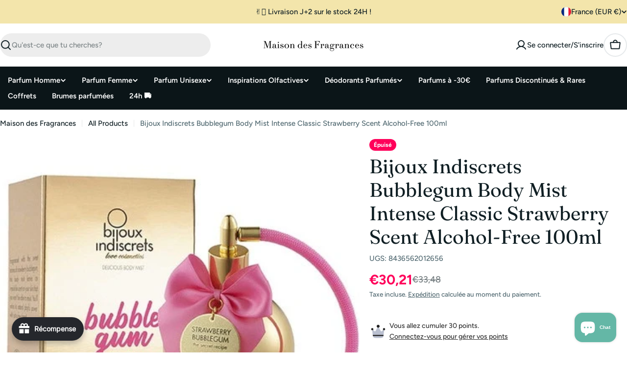

--- FILE ---
content_type: text/javascript; charset=utf-8
request_url: https://maisondesfragrances.fr/products/bijoux-indiscrets-bubblegum-body-mist-intense-classic-strawberry-scent-alcohol-free-100ml.js
body_size: 5
content:
{"id":9589394964820,"title":"Bijoux Indiscrets Bubblegum Body Mist Intense Classic Strawberry Scent Alcohol-Free 100ml","handle":"bijoux-indiscrets-bubblegum-body-mist-intense-classic-strawberry-scent-alcohol-free-100ml","description":"","published_at":"2024-06-25T19:24:52+02:00","created_at":"2024-06-25T19:24:52+02:00","vendor":"‎Bijoux Indiscrets","type":"Parfum","tags":[],"price":3021,"price_min":3021,"price_max":3021,"available":false,"price_varies":false,"compare_at_price":3348,"compare_at_price_min":3348,"compare_at_price_max":3348,"compare_at_price_varies":false,"variants":[{"id":49265419911508,"title":"Default Title","option1":"Default Title","option2":null,"option3":null,"sku":"8436562012656","requires_shipping":true,"taxable":true,"featured_image":null,"available":false,"name":"Bijoux Indiscrets Bubblegum Body Mist Intense Classic Strawberry Scent Alcohol-Free 100ml","public_title":null,"options":["Default Title"],"price":3021,"weight":300,"compare_at_price":3348,"inventory_management":"shopify","barcode":"8436562012656","requires_selling_plan":false,"selling_plan_allocations":[]}],"images":["\/\/cdn.shopify.com\/s\/files\/1\/0814\/7583\/0100\/files\/fskPAtZyZP9YP6JPFKbtXj.jpg?v=1724832003"],"featured_image":"\/\/cdn.shopify.com\/s\/files\/1\/0814\/7583\/0100\/files\/fskPAtZyZP9YP6JPFKbtXj.jpg?v=1724832003","options":[{"name":"Title","position":1,"values":["Default Title"]}],"url":"\/products\/bijoux-indiscrets-bubblegum-body-mist-intense-classic-strawberry-scent-alcohol-free-100ml","media":[{"alt":"Bijoux Indiscrets Bubblegum Body Mist Intense Classic Strawberry Scent Alcohol-Free 100ml ‎Bijoux Indiscrets","id":50106381828436,"position":1,"preview_image":{"aspect_ratio":1.0,"height":430,"width":430,"src":"https:\/\/cdn.shopify.com\/s\/files\/1\/0814\/7583\/0100\/files\/fskPAtZyZP9YP6JPFKbtXj.jpg?v=1724832003"},"aspect_ratio":1.0,"height":430,"media_type":"image","src":"https:\/\/cdn.shopify.com\/s\/files\/1\/0814\/7583\/0100\/files\/fskPAtZyZP9YP6JPFKbtXj.jpg?v=1724832003","width":430}],"requires_selling_plan":false,"selling_plan_groups":[]}

--- FILE ---
content_type: text/javascript
request_url: https://cdn.shopify.com/extensions/019be776-a244-70cb-b9d8-b72513d226ed/price-history-app-40/assets/react-extension.js
body_size: 150671
content:
(()=>{var e={8972:(e,t,n)=>{"use strict";n.d(t,{A:()=>l});var r=n(1601),o=n.n(r),i=n(6314),a=n.n(i)()(o());a.push([e.id,'.price-history-app,\n#ph-modal-root {\n  margin: 0;\n  font-family: -apple-system, BlinkMacSystemFont, "Segoe UI", "Roboto", "Oxygen",\n    "Ubuntu", "Cantarell", "Fira Sans", "Droid Sans", "Helvetica Neue",\n    sans-serif;\n  -webkit-font-smoothing: antialiased;\n  -moz-osx-font-smoothing: grayscale;\n}\n\n.price-history-app code,\n#ph-modal-root code {\n  font-family: source-code-pro, Menlo, Monaco, Consolas, "Courier New",\n    monospace;\n}\n\n.price-history-app .priceHistoryBtn,\n#ph-modal-root .priceHistoryBtn {\n  border: none;\n  background-color: transparent;\n  display: flex;\n  align-items: center;\n  font-size: 14px;\n  cursor: pointer;\n}\n\n.price-history-app .graphIcon,\n#ph-modal-root .graphIcon {\n  font-size: 16px;\n}\n\n.price-history-app .graphIconWrap,\n#ph-modal-root .graphIconWrap {\n  display: flex;\n  border-radius: 100%;\n  padding: 3px;\n  margin-right: 6px;\n}\n\n.price-history-app div.darkBG,\n#ph-modal-root div.darkBG {\n  background-color: rgba(0, 0, 0, 0.5);\n  position: fixed;\n  display: block;\n  top: 0;\n  right: 0;\n  left: 0;\n  bottom: 0;\n  z-index: 999;\n}\n\n.price-history-app .ph-centered,\n#ph-modal-root .ph-centered {\n  position: fixed;\n  z-index: 999;\n  top: 50%;\n  left: 50%;\n  transform: translate(-50%, -50%);\n}\n\n.price-history-app .ph-modal,\n#ph-modal-root .ph-modal {\n  width: 90vw;\n  height: 90vh;\n  background: white;\n  color: white;\n  z-index: 10;\n  border-radius: 16px;\n  box-shadow: 0 5px 20px 0 rgba(0, 0, 0, 0.04);\n}\n\n.price-history-app .modalHeader,\n#ph-modal-root .modalHeader {\n  position: relative;\n  height: 50px;\n  background: white;\n  overflow: hidden;\n  border-top-left-radius: 16px;\n  border-top-right-radius: 16px;\n}\n\n.price-history-app .ph-heading,\n#ph-modal-root .ph-heading {\n  margin: 0;\n  padding: 20px;\n  color: #2c3e50;\n  font-weight: bold;\n  font-size: 26px;\n  text-align: center;\n}\n\n.price-history-app .modalContent,\n#ph-modal-root .modalContent {\n  padding: 30px;\n  font-size: 14px;\n  color: #2c3e50;\n  text-align: center;\n}\n\n.price-history-app .inlineContent,\n#ph-modal-root .inlineContent {\n  padding: 30px 0;\n  font-size: 14px;\n  color: #2c3e50;\n  text-align: center;\n}\n\n.price-history-app .modalActions,\n#ph-modal-root .modalActions {\n  position: absolute;\n  bottom: 2px;\n  margin-bottom: 10px;\n  width: 100%;\n}\n\n.price-history-app .closeBtn,\n#ph-modal-root .closeBtn {\n  cursor: pointer;\n  font-weight: 500;\n  font-size: 18px;\n  border: none;\n  background-color: #fff;\n  color: #000;\n  position: absolute;\n  right: 20px;\n  top: 20px;\n}\n\n.price-history-app .closeBtn:hover,\n#ph-modal-root .closeBtn:hover {\n  color: #3c4e61;\n}\n\n.price-history-app .filterWrap,\n#ph-modal-root .filterWrap {\n  display: flex;\n  justify-content: center;\n  margin-bottom: 20px;\n}\n\n.price-history-app .filterItem,\n#ph-modal-root .filterItem {\n  font-size: 16px;\n  font-weight: bold;\n  padding: 7px 20px;\n  -webkit-border-radius: 20px;\n  -moz-border-radius: 20px;\n  border-radius: 20px;\n  min-width: 85px;\n  margin-right: 10px;\n  cursor: pointer;\n}\n\n.price-history-app .focusedFilter.filterItem,\n#ph-modal-root .focusedFilter.filterItem {\n  color: #fff;\n}\n\n.price-history-app .infoWrap,\n#ph-modal-root .infoWrap {\n  display: flex;\n  justify-content: center;\n  width: 800px;\n  margin: 0 auto;\n}\n\n.price-history-app .infoBox,\n#ph-modal-root .infoBox {\n  flex: 1;\n  display: flex;\n  flex-direction: column;\n  justify-content: space-between;\n  padding: 5px 25px;\n  border: 1px solid #d9d6d6;\n  margin: 20px 10px 30px;\n}\n\n.price-history-app .infoBoxInline,\n#ph-modal-root .infoBoxInline {\n  flex: 1;\n  display: flex;\n  flex-direction: column;\n}\n\n.price-history-app .inlineTitle,\n#ph-modal-root .inlineTitle {\n  margin: 5px 0;\n}\n\n.price-history-app .infoText,\n#ph-modal-root .infoText {\n  margin: 5px 0px 5px;\n  font-weight: 500;\n  font-size: 16px;\n  line-height: 1.5;\n}\n\n.price-history-app .infoTextInline,\n#ph-modal-root .infoTextInline {\n  display: flex;\n  flex-direction: column;\n  margin: 5px 0px 5px;\n  font-weight: 500;\n  line-height: 1.5;\n  width: 100%;\n}\n\n.price-history-app .infoTextInline span,\n#ph-modal-root .infoTextInline span {\n  font-size: 12px;\n}\n\n.price-history-app .inlineMetricsStyle,\n#ph-modal-root .inlineMetricsStyle {\n  display: flex;\n  flex-direction: row;\n  gap: 16px;\n  justify-content: space-between;\n}\n\n.price-history-app .inlinePercentChange,\n#ph-modal-root .inlinePercentChange {\n  display: flex;\n  margin: 5px 0 10px;\n}\n\n.price-history-app .infoPrice,\n#ph-modal-root .infoPrice {\n  margin: 5px 0px 5px;\n  font-weight: bold;\n  font-size: 22px;\n}\n\n.price-history-app .infoPriceInline,\n#ph-modal-root .infoPriceInline {\n  margin: 5px 0px 5px;\n  font-weight: bold;\n  font-size: 14px;\n}\n\n@media only screen and (min-width: 600px) and (max-width: 950px) {\n  .price-history-app .infoWrap,\n  #ph-modal-root .infoWrap {\n    width: auto;\n  }\n}\n\n@media only screen and (max-width: 600px) {\n  .price-history-app .modalContent,\n  #ph-modal-root .modalContent {\n    padding: 30px 10px;\n  }\n  .price-history-app .filterItem,\n  #ph-modal-root .filterItem {\n    font-size: 12px;\n    min-width: 65px;\n    padding: 7px 10px;\n  }\n  .price-history-app .closeBtn,\n  #ph-modal-root .closeBtn {\n    right: 10px;\n    top: 10px;\n  }\n  .price-history-app .infoBox,\n  #ph-modal-root .infoBox {\n    flex: 1;\n    margin: 0px 5px 20px;\n    padding: 3px;\n  }\n  .price-history-app .infoWrap,\n  #ph-modal-root .infoWrap {\n    width: 100%;\n  }\n  .price-history-app .infoText,\n  #ph-modal-root .infoText {\n    font-size: 12px;\n  }\n  .price-history-app .infoPrice,\n  #ph-modal-root .infoPrice {\n    font-size: 18px;\n  }\n}\n',""]);const l=a},6314:e=>{"use strict";e.exports=function(e){var t=[];return t.toString=function(){return this.map((function(t){var n="",r=void 0!==t[5];return t[4]&&(n+="@supports (".concat(t[4],") {")),t[2]&&(n+="@media ".concat(t[2]," {")),r&&(n+="@layer".concat(t[5].length>0?" ".concat(t[5]):""," {")),n+=e(t),r&&(n+="}"),t[2]&&(n+="}"),t[4]&&(n+="}"),n})).join("")},t.i=function(e,n,r,o,i){"string"==typeof e&&(e=[[null,e,void 0]]);var a={};if(r)for(var l=0;l<this.length;l++){var u=this[l][0];null!=u&&(a[u]=!0)}for(var c=0;c<e.length;c++){var s=[].concat(e[c]);r&&a[s[0]]||(void 0!==i&&(void 0===s[5]||(s[1]="@layer".concat(s[5].length>0?" ".concat(s[5]):""," {").concat(s[1],"}")),s[5]=i),n&&(s[2]?(s[1]="@media ".concat(s[2]," {").concat(s[1],"}"),s[2]=n):s[2]=n),o&&(s[4]?(s[1]="@supports (".concat(s[4],") {").concat(s[1],"}"),s[4]=o):s[4]="".concat(o)),t.push(s))}},t}},1601:e=>{"use strict";e.exports=function(e){return e[1]}},8351:function(e,t,n){var r;/*! decimal.js-light v2.5.1 https://github.com/MikeMcl/decimal.js-light/LICENCE */!function(){"use strict";var o,i=1e9,a={precision:20,rounding:4,toExpNeg:-7,toExpPos:21,LN10:"2.302585092994045684017991454684364207601101488628772976033327900967572609677352480235997205089598298341967784042286"},l=!0,u="[DecimalError] ",c=u+"Invalid argument: ",s=u+"Exponent out of range: ",f=Math.floor,p=Math.pow,d=/^(\d+(\.\d*)?|\.\d+)(e[+-]?\d+)?$/i,h=1e7,y=7,v=9007199254740991,m=f(v/y),g={};function b(e,t){var n,r,o,i,a,u,c,s,f=e.constructor,p=f.precision;if(!e.s||!t.s)return t.s||(t=new f(e)),l?A(t,p):t;if(c=e.d,s=t.d,a=e.e,o=t.e,c=c.slice(),i=a-o){for(i<0?(r=c,i=-i,u=s.length):(r=s,o=a,u=c.length),i>(u=(a=Math.ceil(p/y))>u?a+1:u+1)&&(i=u,r.length=1),r.reverse();i--;)r.push(0);r.reverse()}for((u=c.length)-(i=s.length)<0&&(i=u,r=s,s=c,c=r),n=0;i;)n=(c[--i]=c[i]+s[i]+n)/h|0,c[i]%=h;for(n&&(c.unshift(n),++o),u=c.length;0==c[--u];)c.pop();return t.d=c,t.e=o,l?A(t,p):t}function x(e,t,n){if(e!==~~e||e<t||e>n)throw Error(c+e)}function w(e){var t,n,r,o=e.length-1,i="",a=e[0];if(o>0){for(i+=a,t=1;t<o;t++)r=e[t]+"",(n=y-r.length)&&(i+=j(n)),i+=r;a=e[t],(n=y-(r=a+"").length)&&(i+=j(n))}else if(0===a)return"0";for(;a%10==0;)a/=10;return i+a}g.absoluteValue=g.abs=function(){var e=new this.constructor(this);return e.s&&(e.s=1),e},g.comparedTo=g.cmp=function(e){var t,n,r,o,i=this;if(e=new i.constructor(e),i.s!==e.s)return i.s||-e.s;if(i.e!==e.e)return i.e>e.e^i.s<0?1:-1;for(t=0,n=(r=i.d.length)<(o=e.d.length)?r:o;t<n;++t)if(i.d[t]!==e.d[t])return i.d[t]>e.d[t]^i.s<0?1:-1;return r===o?0:r>o^i.s<0?1:-1},g.decimalPlaces=g.dp=function(){var e=this,t=e.d.length-1,n=(t-e.e)*y;if(t=e.d[t])for(;t%10==0;t/=10)n--;return n<0?0:n},g.dividedBy=g.div=function(e){return O(this,new this.constructor(e))},g.dividedToIntegerBy=g.idiv=function(e){var t=this.constructor;return A(O(this,new t(e),0,1),t.precision)},g.equals=g.eq=function(e){return!this.cmp(e)},g.exponent=function(){return k(this)},g.greaterThan=g.gt=function(e){return this.cmp(e)>0},g.greaterThanOrEqualTo=g.gte=function(e){return this.cmp(e)>=0},g.isInteger=g.isint=function(){return this.e>this.d.length-2},g.isNegative=g.isneg=function(){return this.s<0},g.isPositive=g.ispos=function(){return this.s>0},g.isZero=function(){return 0===this.s},g.lessThan=g.lt=function(e){return this.cmp(e)<0},g.lessThanOrEqualTo=g.lte=function(e){return this.cmp(e)<1},g.logarithm=g.log=function(e){var t,n=this,r=n.constructor,i=r.precision,a=i+5;if(void 0===e)e=new r(10);else if((e=new r(e)).s<1||e.eq(o))throw Error(u+"NaN");if(n.s<1)throw Error(u+(n.s?"NaN":"-Infinity"));return n.eq(o)?new r(0):(l=!1,t=O(P(n,a),P(e,a),a),l=!0,A(t,i))},g.minus=g.sub=function(e){var t=this;return e=new t.constructor(e),t.s==e.s?M(t,e):b(t,(e.s=-e.s,e))},g.modulo=g.mod=function(e){var t,n=this,r=n.constructor,o=r.precision;if(!(e=new r(e)).s)throw Error(u+"NaN");return n.s?(l=!1,t=O(n,e,0,1).times(e),l=!0,n.minus(t)):A(new r(n),o)},g.naturalExponential=g.exp=function(){return S(this)},g.naturalLogarithm=g.ln=function(){return P(this)},g.negated=g.neg=function(){var e=new this.constructor(this);return e.s=-e.s||0,e},g.plus=g.add=function(e){var t=this;return e=new t.constructor(e),t.s==e.s?b(t,e):M(t,(e.s=-e.s,e))},g.precision=g.sd=function(e){var t,n,r,o=this;if(void 0!==e&&e!==!!e&&1!==e&&0!==e)throw Error(c+e);if(t=k(o)+1,n=(r=o.d.length-1)*y+1,r=o.d[r]){for(;r%10==0;r/=10)n--;for(r=o.d[0];r>=10;r/=10)n++}return e&&t>n?t:n},g.squareRoot=g.sqrt=function(){var e,t,n,r,o,i,a,c=this,s=c.constructor;if(c.s<1){if(!c.s)return new s(0);throw Error(u+"NaN")}for(e=k(c),l=!1,0==(o=Math.sqrt(+c))||o==1/0?(((t=w(c.d)).length+e)%2==0&&(t+="0"),o=Math.sqrt(t),e=f((e+1)/2)-(e<0||e%2),r=new s(t=o==1/0?"5e"+e:(t=o.toExponential()).slice(0,t.indexOf("e")+1)+e)):r=new s(o.toString()),o=a=(n=s.precision)+3;;)if(r=(i=r).plus(O(c,i,a+2)).times(.5),w(i.d).slice(0,a)===(t=w(r.d)).slice(0,a)){if(t=t.slice(a-3,a+1),o==a&&"4999"==t){if(A(i,n+1,0),i.times(i).eq(c)){r=i;break}}else if("9999"!=t)break;a+=4}return l=!0,A(r,n)},g.times=g.mul=function(e){var t,n,r,o,i,a,u,c,s,f=this,p=f.constructor,d=f.d,y=(e=new p(e)).d;if(!f.s||!e.s)return new p(0);for(e.s*=f.s,n=f.e+e.e,(c=d.length)<(s=y.length)&&(i=d,d=y,y=i,a=c,c=s,s=a),i=[],r=a=c+s;r--;)i.push(0);for(r=s;--r>=0;){for(t=0,o=c+r;o>r;)u=i[o]+y[r]*d[o-r-1]+t,i[o--]=u%h|0,t=u/h|0;i[o]=(i[o]+t)%h|0}for(;!i[--a];)i.pop();return t?++n:i.shift(),e.d=i,e.e=n,l?A(e,p.precision):e},g.toDecimalPlaces=g.todp=function(e,t){var n=this,r=n.constructor;return n=new r(n),void 0===e?n:(x(e,0,i),void 0===t?t=r.rounding:x(t,0,8),A(n,e+k(n)+1,t))},g.toExponential=function(e,t){var n,r=this,o=r.constructor;return void 0===e?n=T(r,!0):(x(e,0,i),void 0===t?t=o.rounding:x(t,0,8),n=T(r=A(new o(r),e+1,t),!0,e+1)),n},g.toFixed=function(e,t){var n,r,o=this,a=o.constructor;return void 0===e?T(o):(x(e,0,i),void 0===t?t=a.rounding:x(t,0,8),n=T((r=A(new a(o),e+k(o)+1,t)).abs(),!1,e+k(r)+1),o.isneg()&&!o.isZero()?"-"+n:n)},g.toInteger=g.toint=function(){var e=this,t=e.constructor;return A(new t(e),k(e)+1,t.rounding)},g.toNumber=function(){return+this},g.toPower=g.pow=function(e){var t,n,r,i,a,c,s=this,p=s.constructor,d=+(e=new p(e));if(!e.s)return new p(o);if(!(s=new p(s)).s){if(e.s<1)throw Error(u+"Infinity");return s}if(s.eq(o))return s;if(r=p.precision,e.eq(o))return A(s,r);if(c=(t=e.e)>=(n=e.d.length-1),a=s.s,c){if((n=d<0?-d:d)<=v){for(i=new p(o),t=Math.ceil(r/y+4),l=!1;n%2&&C((i=i.times(s)).d,t),0!==(n=f(n/2));)C((s=s.times(s)).d,t);return l=!0,e.s<0?new p(o).div(i):A(i,r)}}else if(a<0)throw Error(u+"NaN");return a=a<0&&1&e.d[Math.max(t,n)]?-1:1,s.s=1,l=!1,i=e.times(P(s,r+12)),l=!0,(i=S(i)).s=a,i},g.toPrecision=function(e,t){var n,r,o=this,a=o.constructor;return void 0===e?r=T(o,(n=k(o))<=a.toExpNeg||n>=a.toExpPos):(x(e,1,i),void 0===t?t=a.rounding:x(t,0,8),r=T(o=A(new a(o),e,t),e<=(n=k(o))||n<=a.toExpNeg,e)),r},g.toSignificantDigits=g.tosd=function(e,t){var n=this.constructor;return void 0===e?(e=n.precision,t=n.rounding):(x(e,1,i),void 0===t?t=n.rounding:x(t,0,8)),A(new n(this),e,t)},g.toString=g.valueOf=g.val=g.toJSON=function(){var e=this,t=k(e),n=e.constructor;return T(e,t<=n.toExpNeg||t>=n.toExpPos)};var O=function(){function e(e,t){var n,r=0,o=e.length;for(e=e.slice();o--;)n=e[o]*t+r,e[o]=n%h|0,r=n/h|0;return r&&e.unshift(r),e}function t(e,t,n,r){var o,i;if(n!=r)i=n>r?1:-1;else for(o=i=0;o<n;o++)if(e[o]!=t[o]){i=e[o]>t[o]?1:-1;break}return i}function n(e,t,n){for(var r=0;n--;)e[n]-=r,r=e[n]<t[n]?1:0,e[n]=r*h+e[n]-t[n];for(;!e[0]&&e.length>1;)e.shift()}return function(r,o,i,a){var l,c,s,f,p,d,v,m,g,b,x,w,O,S,E,j,P,_,M=r.constructor,T=r.s==o.s?1:-1,C=r.d,N=o.d;if(!r.s)return new M(r);if(!o.s)throw Error(u+"Division by zero");for(c=r.e-o.e,P=N.length,E=C.length,m=(v=new M(T)).d=[],s=0;N[s]==(C[s]||0);)++s;if(N[s]>(C[s]||0)&&--c,(w=null==i?i=M.precision:a?i+(k(r)-k(o))+1:i)<0)return new M(0);if(w=w/y+2|0,s=0,1==P)for(f=0,N=N[0],w++;(s<E||f)&&w--;s++)O=f*h+(C[s]||0),m[s]=O/N|0,f=O%N|0;else{for((f=h/(N[0]+1)|0)>1&&(N=e(N,f),C=e(C,f),P=N.length,E=C.length),S=P,b=(g=C.slice(0,P)).length;b<P;)g[b++]=0;(_=N.slice()).unshift(0),j=N[0],N[1]>=h/2&&++j;do{f=0,(l=t(N,g,P,b))<0?(x=g[0],P!=b&&(x=x*h+(g[1]||0)),(f=x/j|0)>1?(f>=h&&(f=h-1),1==(l=t(p=e(N,f),g,d=p.length,b=g.length))&&(f--,n(p,P<d?_:N,d))):(0==f&&(l=f=1),p=N.slice()),(d=p.length)<b&&p.unshift(0),n(g,p,b),-1==l&&(l=t(N,g,P,b=g.length))<1&&(f++,n(g,P<b?_:N,b)),b=g.length):0===l&&(f++,g=[0]),m[s++]=f,l&&g[0]?g[b++]=C[S]||0:(g=[C[S]],b=1)}while((S++<E||void 0!==g[0])&&w--)}return m[0]||m.shift(),v.e=c,A(v,a?i+k(v)+1:i)}}();function S(e,t){var n,r,i,a,u,c=0,f=0,d=e.constructor,h=d.precision;if(k(e)>16)throw Error(s+k(e));if(!e.s)return new d(o);for(null==t?(l=!1,u=h):u=t,a=new d(.03125);e.abs().gte(.1);)e=e.times(a),f+=5;for(u+=Math.log(p(2,f))/Math.LN10*2+5|0,n=r=i=new d(o),d.precision=u;;){if(r=A(r.times(e),u),n=n.times(++c),w((a=i.plus(O(r,n,u))).d).slice(0,u)===w(i.d).slice(0,u)){for(;f--;)i=A(i.times(i),u);return d.precision=h,null==t?(l=!0,A(i,h)):i}i=a}}function k(e){for(var t=e.e*y,n=e.d[0];n>=10;n/=10)t++;return t}function E(e,t,n){if(t>e.LN10.sd())throw l=!0,n&&(e.precision=n),Error(u+"LN10 precision limit exceeded");return A(new e(e.LN10),t)}function j(e){for(var t="";e--;)t+="0";return t}function P(e,t){var n,r,i,a,c,s,f,p,d,h=1,y=e,v=y.d,m=y.constructor,g=m.precision;if(y.s<1)throw Error(u+(y.s?"NaN":"-Infinity"));if(y.eq(o))return new m(0);if(null==t?(l=!1,p=g):p=t,y.eq(10))return null==t&&(l=!0),E(m,p);if(p+=10,m.precision=p,r=(n=w(v)).charAt(0),a=k(y),!(Math.abs(a)<15e14))return f=E(m,p+2,g).times(a+""),y=P(new m(r+"."+n.slice(1)),p-10).plus(f),m.precision=g,null==t?(l=!0,A(y,g)):y;for(;r<7&&1!=r||1==r&&n.charAt(1)>3;)r=(n=w((y=y.times(e)).d)).charAt(0),h++;for(a=k(y),r>1?(y=new m("0."+n),a++):y=new m(r+"."+n.slice(1)),s=c=y=O(y.minus(o),y.plus(o),p),d=A(y.times(y),p),i=3;;){if(c=A(c.times(d),p),w((f=s.plus(O(c,new m(i),p))).d).slice(0,p)===w(s.d).slice(0,p))return s=s.times(2),0!==a&&(s=s.plus(E(m,p+2,g).times(a+""))),s=O(s,new m(h),p),m.precision=g,null==t?(l=!0,A(s,g)):s;s=f,i+=2}}function _(e,t){var n,r,o;for((n=t.indexOf("."))>-1&&(t=t.replace(".","")),(r=t.search(/e/i))>0?(n<0&&(n=r),n+=+t.slice(r+1),t=t.substring(0,r)):n<0&&(n=t.length),r=0;48===t.charCodeAt(r);)++r;for(o=t.length;48===t.charCodeAt(o-1);)--o;if(t=t.slice(r,o)){if(o-=r,n=n-r-1,e.e=f(n/y),e.d=[],r=(n+1)%y,n<0&&(r+=y),r<o){for(r&&e.d.push(+t.slice(0,r)),o-=y;r<o;)e.d.push(+t.slice(r,r+=y));t=t.slice(r),r=y-t.length}else r-=o;for(;r--;)t+="0";if(e.d.push(+t),l&&(e.e>m||e.e<-m))throw Error(s+n)}else e.s=0,e.e=0,e.d=[0];return e}function A(e,t,n){var r,o,i,a,u,c,d,v,g=e.d;for(a=1,i=g[0];i>=10;i/=10)a++;if((r=t-a)<0)r+=y,o=t,d=g[v=0];else{if((v=Math.ceil((r+1)/y))>=(i=g.length))return e;for(d=i=g[v],a=1;i>=10;i/=10)a++;o=(r%=y)-y+a}if(void 0!==n&&(u=d/(i=p(10,a-o-1))%10|0,c=t<0||void 0!==g[v+1]||d%i,c=n<4?(u||c)&&(0==n||n==(e.s<0?3:2)):u>5||5==u&&(4==n||c||6==n&&(r>0?o>0?d/p(10,a-o):0:g[v-1])%10&1||n==(e.s<0?8:7))),t<1||!g[0])return c?(i=k(e),g.length=1,t=t-i-1,g[0]=p(10,(y-t%y)%y),e.e=f(-t/y)||0):(g.length=1,g[0]=e.e=e.s=0),e;if(0==r?(g.length=v,i=1,v--):(g.length=v+1,i=p(10,y-r),g[v]=o>0?(d/p(10,a-o)%p(10,o)|0)*i:0),c)for(;;){if(0==v){(g[0]+=i)==h&&(g[0]=1,++e.e);break}if(g[v]+=i,g[v]!=h)break;g[v--]=0,i=1}for(r=g.length;0===g[--r];)g.pop();if(l&&(e.e>m||e.e<-m))throw Error(s+k(e));return e}function M(e,t){var n,r,o,i,a,u,c,s,f,p,d=e.constructor,v=d.precision;if(!e.s||!t.s)return t.s?t.s=-t.s:t=new d(e),l?A(t,v):t;if(c=e.d,p=t.d,r=t.e,s=e.e,c=c.slice(),a=s-r){for((f=a<0)?(n=c,a=-a,u=p.length):(n=p,r=s,u=c.length),a>(o=Math.max(Math.ceil(v/y),u)+2)&&(a=o,n.length=1),n.reverse(),o=a;o--;)n.push(0);n.reverse()}else{for((f=(o=c.length)<(u=p.length))&&(u=o),o=0;o<u;o++)if(c[o]!=p[o]){f=c[o]<p[o];break}a=0}for(f&&(n=c,c=p,p=n,t.s=-t.s),u=c.length,o=p.length-u;o>0;--o)c[u++]=0;for(o=p.length;o>a;){if(c[--o]<p[o]){for(i=o;i&&0===c[--i];)c[i]=h-1;--c[i],c[o]+=h}c[o]-=p[o]}for(;0===c[--u];)c.pop();for(;0===c[0];c.shift())--r;return c[0]?(t.d=c,t.e=r,l?A(t,v):t):new d(0)}function T(e,t,n){var r,o=k(e),i=w(e.d),a=i.length;return t?(n&&(r=n-a)>0?i=i.charAt(0)+"."+i.slice(1)+j(r):a>1&&(i=i.charAt(0)+"."+i.slice(1)),i=i+(o<0?"e":"e+")+o):o<0?(i="0."+j(-o-1)+i,n&&(r=n-a)>0&&(i+=j(r))):o>=a?(i+=j(o+1-a),n&&(r=n-o-1)>0&&(i=i+"."+j(r))):((r=o+1)<a&&(i=i.slice(0,r)+"."+i.slice(r)),n&&(r=n-a)>0&&(o+1===a&&(i+="."),i+=j(r))),e.s<0?"-"+i:i}function C(e,t){if(e.length>t)return e.length=t,!0}function N(e){if(!e||"object"!=typeof e)throw Error(u+"Object expected");var t,n,r,o=["precision",1,i,"rounding",0,8,"toExpNeg",-1/0,0,"toExpPos",0,1/0];for(t=0;t<o.length;t+=3)if(void 0!==(r=e[n=o[t]])){if(!(f(r)===r&&r>=o[t+1]&&r<=o[t+2]))throw Error(c+n+": "+r);this[n]=r}if(void 0!==(r=e[n="LN10"])){if(r!=Math.LN10)throw Error(c+n+": "+r);this[n]=new this(r)}return this}a=function e(t){var n,r,o;function i(e){var t=this;if(!(t instanceof i))return new i(e);if(t.constructor=i,e instanceof i)return t.s=e.s,t.e=e.e,void(t.d=(e=e.d)?e.slice():e);if("number"==typeof e){if(0*e!=0)throw Error(c+e);if(e>0)t.s=1;else{if(!(e<0))return t.s=0,t.e=0,void(t.d=[0]);e=-e,t.s=-1}return e===~~e&&e<1e7?(t.e=0,void(t.d=[e])):_(t,e.toString())}if("string"!=typeof e)throw Error(c+e);if(45===e.charCodeAt(0)?(e=e.slice(1),t.s=-1):t.s=1,!d.test(e))throw Error(c+e);_(t,e)}if(i.prototype=g,i.ROUND_UP=0,i.ROUND_DOWN=1,i.ROUND_CEIL=2,i.ROUND_FLOOR=3,i.ROUND_HALF_UP=4,i.ROUND_HALF_DOWN=5,i.ROUND_HALF_EVEN=6,i.ROUND_HALF_CEIL=7,i.ROUND_HALF_FLOOR=8,i.clone=e,i.config=i.set=N,void 0===t&&(t={}),t)for(o=["precision","rounding","toExpNeg","toExpPos","LN10"],n=0;n<o.length;)t.hasOwnProperty(r=o[n++])||(t[r]=this[r]);return i.config(t),i}(a),a.default=a.Decimal=a,o=new a(1),void 0===(r=function(){return a}.call(t,n,t,e))||(e.exports=r)}()},228:e=>{"use strict";var t=Object.prototype.hasOwnProperty,n="~";function r(){}function o(e,t,n){this.fn=e,this.context=t,this.once=n||!1}function i(e,t,r,i,a){if("function"!=typeof r)throw new TypeError("The listener must be a function");var l=new o(r,i||e,a),u=n?n+t:t;return e._events[u]?e._events[u].fn?e._events[u]=[e._events[u],l]:e._events[u].push(l):(e._events[u]=l,e._eventsCount++),e}function a(e,t){0==--e._eventsCount?e._events=new r:delete e._events[t]}function l(){this._events=new r,this._eventsCount=0}Object.create&&(r.prototype=Object.create(null),(new r).__proto__||(n=!1)),l.prototype.eventNames=function(){var e,r,o=[];if(0===this._eventsCount)return o;for(r in e=this._events)t.call(e,r)&&o.push(n?r.slice(1):r);return Object.getOwnPropertySymbols?o.concat(Object.getOwnPropertySymbols(e)):o},l.prototype.listeners=function(e){var t=n?n+e:e,r=this._events[t];if(!r)return[];if(r.fn)return[r.fn];for(var o=0,i=r.length,a=new Array(i);o<i;o++)a[o]=r[o].fn;return a},l.prototype.listenerCount=function(e){var t=n?n+e:e,r=this._events[t];return r?r.fn?1:r.length:0},l.prototype.emit=function(e,t,r,o,i,a){var l=n?n+e:e;if(!this._events[l])return!1;var u,c,s=this._events[l],f=arguments.length;if(s.fn){switch(s.once&&this.removeListener(e,s.fn,void 0,!0),f){case 1:return s.fn.call(s.context),!0;case 2:return s.fn.call(s.context,t),!0;case 3:return s.fn.call(s.context,t,r),!0;case 4:return s.fn.call(s.context,t,r,o),!0;case 5:return s.fn.call(s.context,t,r,o,i),!0;case 6:return s.fn.call(s.context,t,r,o,i,a),!0}for(c=1,u=new Array(f-1);c<f;c++)u[c-1]=arguments[c];s.fn.apply(s.context,u)}else{var p,d=s.length;for(c=0;c<d;c++)switch(s[c].once&&this.removeListener(e,s[c].fn,void 0,!0),f){case 1:s[c].fn.call(s[c].context);break;case 2:s[c].fn.call(s[c].context,t);break;case 3:s[c].fn.call(s[c].context,t,r);break;case 4:s[c].fn.call(s[c].context,t,r,o);break;default:if(!u)for(p=1,u=new Array(f-1);p<f;p++)u[p-1]=arguments[p];s[c].fn.apply(s[c].context,u)}}return!0},l.prototype.on=function(e,t,n){return i(this,e,t,n,!1)},l.prototype.once=function(e,t,n){return i(this,e,t,n,!0)},l.prototype.removeListener=function(e,t,r,o){var i=n?n+e:e;if(!this._events[i])return this;if(!t)return a(this,i),this;var l=this._events[i];if(l.fn)l.fn!==t||o&&!l.once||r&&l.context!==r||a(this,i);else{for(var u=0,c=[],s=l.length;u<s;u++)(l[u].fn!==t||o&&!l[u].once||r&&l[u].context!==r)&&c.push(l[u]);c.length?this._events[i]=1===c.length?c[0]:c:a(this,i)}return this},l.prototype.removeAllListeners=function(e){var t;return e?(t=n?n+e:e,this._events[t]&&a(this,t)):(this._events=new r,this._eventsCount=0),this},l.prototype.off=l.prototype.removeListener,l.prototype.addListener=l.prototype.on,l.prefixed=n,l.EventEmitter=l,e.exports=l},5580:(e,t,n)=>{var r=n(6110)(n(9325),"DataView");e.exports=r},1549:(e,t,n)=>{var r=n(2032),o=n(3862),i=n(6721),a=n(2749),l=n(5749);function u(e){var t=-1,n=null==e?0:e.length;for(this.clear();++t<n;){var r=e[t];this.set(r[0],r[1])}}u.prototype.clear=r,u.prototype.delete=o,u.prototype.get=i,u.prototype.has=a,u.prototype.set=l,e.exports=u},79:(e,t,n)=>{var r=n(3702),o=n(80),i=n(4739),a=n(8655),l=n(1175);function u(e){var t=-1,n=null==e?0:e.length;for(this.clear();++t<n;){var r=e[t];this.set(r[0],r[1])}}u.prototype.clear=r,u.prototype.delete=o,u.prototype.get=i,u.prototype.has=a,u.prototype.set=l,e.exports=u},8223:(e,t,n)=>{var r=n(6110)(n(9325),"Map");e.exports=r},3661:(e,t,n)=>{var r=n(3040),o=n(7670),i=n(289),a=n(4509),l=n(2949);function u(e){var t=-1,n=null==e?0:e.length;for(this.clear();++t<n;){var r=e[t];this.set(r[0],r[1])}}u.prototype.clear=r,u.prototype.delete=o,u.prototype.get=i,u.prototype.has=a,u.prototype.set=l,e.exports=u},2804:(e,t,n)=>{var r=n(6110)(n(9325),"Promise");e.exports=r},6545:(e,t,n)=>{var r=n(6110)(n(9325),"Set");e.exports=r},8859:(e,t,n)=>{var r=n(3661),o=n(1380),i=n(1459);function a(e){var t=-1,n=null==e?0:e.length;for(this.__data__=new r;++t<n;)this.add(e[t])}a.prototype.add=a.prototype.push=o,a.prototype.has=i,e.exports=a},7217:(e,t,n)=>{var r=n(79),o=n(1420),i=n(938),a=n(3605),l=n(9817),u=n(945);function c(e){var t=this.__data__=new r(e);this.size=t.size}c.prototype.clear=o,c.prototype.delete=i,c.prototype.get=a,c.prototype.has=l,c.prototype.set=u,e.exports=c},1873:(e,t,n)=>{var r=n(9325).Symbol;e.exports=r},7828:(e,t,n)=>{var r=n(9325).Uint8Array;e.exports=r},8303:(e,t,n)=>{var r=n(6110)(n(9325),"WeakMap");e.exports=r},1033:e=>{e.exports=function(e,t,n){switch(n.length){case 0:return e.call(t);case 1:return e.call(t,n[0]);case 2:return e.call(t,n[0],n[1]);case 3:return e.call(t,n[0],n[1],n[2])}return e.apply(t,n)}},7277:e=>{e.exports=function(e,t){for(var n=-1,r=null==e?0:e.length;++n<r;)if(!t(e[n],n,e))return!1;return!0}},9770:e=>{e.exports=function(e,t){for(var n=-1,r=null==e?0:e.length,o=0,i=[];++n<r;){var a=e[n];t(a,n,e)&&(i[o++]=a)}return i}},5325:(e,t,n)=>{var r=n(6131);e.exports=function(e,t){return!!(null==e?0:e.length)&&r(e,t,0)>-1}},9905:e=>{e.exports=function(e,t,n){for(var r=-1,o=null==e?0:e.length;++r<o;)if(n(t,e[r]))return!0;return!1}},695:(e,t,n)=>{var r=n(8096),o=n(2428),i=n(6449),a=n(3656),l=n(361),u=n(7167),c=Object.prototype.hasOwnProperty;e.exports=function(e,t){var n=i(e),s=!n&&o(e),f=!n&&!s&&a(e),p=!n&&!s&&!f&&u(e),d=n||s||f||p,h=d?r(e.length,String):[],y=h.length;for(var v in e)!t&&!c.call(e,v)||d&&("length"==v||f&&("offset"==v||"parent"==v)||p&&("buffer"==v||"byteLength"==v||"byteOffset"==v)||l(v,y))||h.push(v);return h}},4932:e=>{e.exports=function(e,t){for(var n=-1,r=null==e?0:e.length,o=Array(r);++n<r;)o[n]=t(e[n],n,e);return o}},4528:e=>{e.exports=function(e,t){for(var n=-1,r=t.length,o=e.length;++n<r;)e[o+n]=t[n];return e}},4248:e=>{e.exports=function(e,t){for(var n=-1,r=null==e?0:e.length;++n<r;)if(t(e[n],n,e))return!0;return!1}},1074:e=>{e.exports=function(e){return e.split("")}},6025:(e,t,n)=>{var r=n(5288);e.exports=function(e,t){for(var n=e.length;n--;)if(r(e[n][0],t))return n;return-1}},3360:(e,t,n)=>{var r=n(3243);e.exports=function(e,t,n){"__proto__"==t&&r?r(e,t,{configurable:!0,enumerable:!0,value:n,writable:!0}):e[t]=n}},909:(e,t,n)=>{var r=n(641),o=n(8329)(r);e.exports=o},3777:(e,t,n)=>{var r=n(909);e.exports=function(e,t){var n=!0;return r(e,(function(e,r,o){return n=!!t(e,r,o)})),n}},3599:(e,t,n)=>{var r=n(4394);e.exports=function(e,t,n){for(var o=-1,i=e.length;++o<i;){var a=e[o],l=t(a);if(null!=l&&(void 0===u?l==l&&!r(l):n(l,u)))var u=l,c=a}return c}},2523:e=>{e.exports=function(e,t,n,r){for(var o=e.length,i=n+(r?1:-1);r?i--:++i<o;)if(t(e[i],i,e))return i;return-1}},3120:(e,t,n)=>{var r=n(4528),o=n(5891);e.exports=function e(t,n,i,a,l){var u=-1,c=t.length;for(i||(i=o),l||(l=[]);++u<c;){var s=t[u];n>0&&i(s)?n>1?e(s,n-1,i,a,l):r(l,s):a||(l[l.length]=s)}return l}},6649:(e,t,n)=>{var r=n(3221)();e.exports=r},641:(e,t,n)=>{var r=n(6649),o=n(5950);e.exports=function(e,t){return e&&r(e,t,o)}},7422:(e,t,n)=>{var r=n(1769),o=n(7797);e.exports=function(e,t){for(var n=0,i=(t=r(t,e)).length;null!=e&&n<i;)e=e[o(t[n++])];return n&&n==i?e:void 0}},2199:(e,t,n)=>{var r=n(4528),o=n(6449);e.exports=function(e,t,n){var i=t(e);return o(e)?i:r(i,n(e))}},2552:(e,t,n)=>{var r=n(1873),o=n(659),i=n(9350),a=r?r.toStringTag:void 0;e.exports=function(e){return null==e?void 0===e?"[object Undefined]":"[object Null]":a&&a in Object(e)?o(e):i(e)}},3335:e=>{e.exports=function(e,t){return e>t}},8077:e=>{e.exports=function(e,t){return null!=e&&t in Object(e)}},6131:(e,t,n)=>{var r=n(2523),o=n(5463),i=n(6959);e.exports=function(e,t,n){return t==t?i(e,t,n):r(e,o,n)}},7534:(e,t,n)=>{var r=n(2552),o=n(346);e.exports=function(e){return o(e)&&"[object Arguments]"==r(e)}},270:(e,t,n)=>{var r=n(7068),o=n(346);e.exports=function e(t,n,i,a,l){return t===n||(null==t||null==n||!o(t)&&!o(n)?t!=t&&n!=n:r(t,n,i,a,e,l))}},7068:(e,t,n)=>{var r=n(7217),o=n(5911),i=n(1986),a=n(689),l=n(5861),u=n(6449),c=n(3656),s=n(7167),f="[object Arguments]",p="[object Array]",d="[object Object]",h=Object.prototype.hasOwnProperty;e.exports=function(e,t,n,y,v,m){var g=u(e),b=u(t),x=g?p:l(e),w=b?p:l(t),O=(x=x==f?d:x)==d,S=(w=w==f?d:w)==d,k=x==w;if(k&&c(e)){if(!c(t))return!1;g=!0,O=!1}if(k&&!O)return m||(m=new r),g||s(e)?o(e,t,n,y,v,m):i(e,t,x,n,y,v,m);if(!(1&n)){var E=O&&h.call(e,"__wrapped__"),j=S&&h.call(t,"__wrapped__");if(E||j){var P=E?e.value():e,_=j?t.value():t;return m||(m=new r),v(P,_,n,y,m)}}return!!k&&(m||(m=new r),a(e,t,n,y,v,m))}},1799:(e,t,n)=>{var r=n(7217),o=n(270);e.exports=function(e,t,n,i){var a=n.length,l=a,u=!i;if(null==e)return!l;for(e=Object(e);a--;){var c=n[a];if(u&&c[2]?c[1]!==e[c[0]]:!(c[0]in e))return!1}for(;++a<l;){var s=(c=n[a])[0],f=e[s],p=c[1];if(u&&c[2]){if(void 0===f&&!(s in e))return!1}else{var d=new r;if(i)var h=i(f,p,s,e,t,d);if(!(void 0===h?o(p,f,3,i,d):h))return!1}}return!0}},5463:e=>{e.exports=function(e){return e!=e}},5083:(e,t,n)=>{var r=n(1882),o=n(7296),i=n(3805),a=n(7473),l=/^\[object .+?Constructor\]$/,u=Function.prototype,c=Object.prototype,s=u.toString,f=c.hasOwnProperty,p=RegExp("^"+s.call(f).replace(/[\\^$.*+?()[\]{}|]/g,"\\$&").replace(/hasOwnProperty|(function).*?(?=\\\()| for .+?(?=\\\])/g,"$1.*?")+"$");e.exports=function(e){return!(!i(e)||o(e))&&(r(e)?p:l).test(a(e))}},4901:(e,t,n)=>{var r=n(2552),o=n(294),i=n(346),a={};a["[object Float32Array]"]=a["[object Float64Array]"]=a["[object Int8Array]"]=a["[object Int16Array]"]=a["[object Int32Array]"]=a["[object Uint8Array]"]=a["[object Uint8ClampedArray]"]=a["[object Uint16Array]"]=a["[object Uint32Array]"]=!0,a["[object Arguments]"]=a["[object Array]"]=a["[object ArrayBuffer]"]=a["[object Boolean]"]=a["[object DataView]"]=a["[object Date]"]=a["[object Error]"]=a["[object Function]"]=a["[object Map]"]=a["[object Number]"]=a["[object Object]"]=a["[object RegExp]"]=a["[object Set]"]=a["[object String]"]=a["[object WeakMap]"]=!1,e.exports=function(e){return i(e)&&o(e.length)&&!!a[r(e)]}},5389:(e,t,n)=>{var r=n(3663),o=n(7978),i=n(3488),a=n(6449),l=n(583);e.exports=function(e){return"function"==typeof e?e:null==e?i:"object"==typeof e?a(e)?o(e[0],e[1]):r(e):l(e)}},8984:(e,t,n)=>{var r=n(5527),o=n(3650),i=Object.prototype.hasOwnProperty;e.exports=function(e){if(!r(e))return o(e);var t=[];for(var n in Object(e))i.call(e,n)&&"constructor"!=n&&t.push(n);return t}},6176:e=>{e.exports=function(e,t){return e<t}},5128:(e,t,n)=>{var r=n(909),o=n(4894);e.exports=function(e,t){var n=-1,i=o(e)?Array(e.length):[];return r(e,(function(e,r,o){i[++n]=t(e,r,o)})),i}},3663:(e,t,n)=>{var r=n(1799),o=n(776),i=n(7197);e.exports=function(e){var t=o(e);return 1==t.length&&t[0][2]?i(t[0][0],t[0][1]):function(n){return n===e||r(n,e,t)}}},7978:(e,t,n)=>{var r=n(270),o=n(8156),i=n(631),a=n(8586),l=n(756),u=n(7197),c=n(7797);e.exports=function(e,t){return a(e)&&l(t)?u(c(e),t):function(n){var a=o(n,e);return void 0===a&&a===t?i(n,e):r(t,a,3)}}},6155:(e,t,n)=>{var r=n(4932),o=n(7422),i=n(5389),a=n(5128),l=n(3937),u=n(7301),c=n(3714),s=n(3488),f=n(6449);e.exports=function(e,t,n){t=t.length?r(t,(function(e){return f(e)?function(t){return o(t,1===e.length?e[0]:e)}:e})):[s];var p=-1;t=r(t,u(i));var d=a(e,(function(e,n,o){return{criteria:r(t,(function(t){return t(e)})),index:++p,value:e}}));return l(d,(function(e,t){return c(e,t,n)}))}},7237:e=>{e.exports=function(e){return function(t){return null==t?void 0:t[e]}}},7255:(e,t,n)=>{var r=n(7422);e.exports=function(e){return function(t){return r(t,e)}}},6151:e=>{var t=Math.ceil,n=Math.max;e.exports=function(e,r,o,i){for(var a=-1,l=n(t((r-e)/(o||1)),0),u=Array(l);l--;)u[i?l:++a]=e,e+=o;return u}},9302:(e,t,n)=>{var r=n(3488),o=n(6757),i=n(2865);e.exports=function(e,t){return i(o(e,t,r),e+"")}},9570:(e,t,n)=>{var r=n(7334),o=n(3243),i=n(3488),a=o?function(e,t){return o(e,"toString",{configurable:!0,enumerable:!1,value:r(t),writable:!0})}:i;e.exports=a},5160:e=>{e.exports=function(e,t,n){var r=-1,o=e.length;t<0&&(t=-t>o?0:o+t),(n=n>o?o:n)<0&&(n+=o),o=t>n?0:n-t>>>0,t>>>=0;for(var i=Array(o);++r<o;)i[r]=e[r+t];return i}},916:(e,t,n)=>{var r=n(909);e.exports=function(e,t){var n;return r(e,(function(e,r,o){return!(n=t(e,r,o))})),!!n}},3937:e=>{e.exports=function(e,t){var n=e.length;for(e.sort(t);n--;)e[n]=e[n].value;return e}},8096:e=>{e.exports=function(e,t){for(var n=-1,r=Array(e);++n<e;)r[n]=t(n);return r}},7556:(e,t,n)=>{var r=n(1873),o=n(4932),i=n(6449),a=n(4394),l=r?r.prototype:void 0,u=l?l.toString:void 0;e.exports=function e(t){if("string"==typeof t)return t;if(i(t))return o(t,e)+"";if(a(t))return u?u.call(t):"";var n=t+"";return"0"==n&&1/t==-1/0?"-0":n}},4128:(e,t,n)=>{var r=n(1800),o=/^\s+/;e.exports=function(e){return e?e.slice(0,r(e)+1).replace(o,""):e}},7301:e=>{e.exports=function(e){return function(t){return e(t)}}},5765:(e,t,n)=>{var r=n(8859),o=n(5325),i=n(9905),a=n(9219),l=n(4517),u=n(4247);e.exports=function(e,t,n){var c=-1,s=o,f=e.length,p=!0,d=[],h=d;if(n)p=!1,s=i;else if(f>=200){var y=t?null:l(e);if(y)return u(y);p=!1,s=a,h=new r}else h=t?[]:d;e:for(;++c<f;){var v=e[c],m=t?t(v):v;if(v=n||0!==v?v:0,p&&m==m){for(var g=h.length;g--;)if(h[g]===m)continue e;t&&h.push(m),d.push(v)}else s(h,m,n)||(h!==d&&h.push(m),d.push(v))}return d}},9219:e=>{e.exports=function(e,t){return e.has(t)}},1769:(e,t,n)=>{var r=n(6449),o=n(8586),i=n(1802),a=n(3222);e.exports=function(e,t){return r(e)?e:o(e,t)?[e]:i(a(e))}},8754:(e,t,n)=>{var r=n(5160);e.exports=function(e,t,n){var o=e.length;return n=void 0===n?o:n,!t&&n>=o?e:r(e,t,n)}},3730:(e,t,n)=>{var r=n(4394);e.exports=function(e,t){if(e!==t){var n=void 0!==e,o=null===e,i=e==e,a=r(e),l=void 0!==t,u=null===t,c=t==t,s=r(t);if(!u&&!s&&!a&&e>t||a&&l&&c&&!u&&!s||o&&l&&c||!n&&c||!i)return 1;if(!o&&!a&&!s&&e<t||s&&n&&i&&!o&&!a||u&&n&&i||!l&&i||!c)return-1}return 0}},3714:(e,t,n)=>{var r=n(3730);e.exports=function(e,t,n){for(var o=-1,i=e.criteria,a=t.criteria,l=i.length,u=n.length;++o<l;){var c=r(i[o],a[o]);if(c)return o>=u?c:c*("desc"==n[o]?-1:1)}return e.index-t.index}},5481:(e,t,n)=>{var r=n(9325)["__core-js_shared__"];e.exports=r},8329:(e,t,n)=>{var r=n(4894);e.exports=function(e,t){return function(n,o){if(null==n)return n;if(!r(n))return e(n,o);for(var i=n.length,a=t?i:-1,l=Object(n);(t?a--:++a<i)&&!1!==o(l[a],a,l););return n}}},3221:e=>{e.exports=function(e){return function(t,n,r){for(var o=-1,i=Object(t),a=r(t),l=a.length;l--;){var u=a[e?l:++o];if(!1===n(i[u],u,i))break}return t}}},2507:(e,t,n)=>{var r=n(8754),o=n(9698),i=n(3912),a=n(3222);e.exports=function(e){return function(t){t=a(t);var n=o(t)?i(t):void 0,l=n?n[0]:t.charAt(0),u=n?r(n,1).join(""):t.slice(1);return l[e]()+u}}},2006:(e,t,n)=>{var r=n(5389),o=n(4894),i=n(5950);e.exports=function(e){return function(t,n,a){var l=Object(t);if(!o(t)){var u=r(n,3);t=i(t),n=function(e){return u(l[e],e,l)}}var c=e(t,n,a);return c>-1?l[u?t[c]:c]:void 0}}},5508:(e,t,n)=>{var r=n(6151),o=n(6800),i=n(7400);e.exports=function(e){return function(t,n,a){return a&&"number"!=typeof a&&o(t,n,a)&&(n=a=void 0),t=i(t),void 0===n?(n=t,t=0):n=i(n),a=void 0===a?t<n?1:-1:i(a),r(t,n,a,e)}}},4517:(e,t,n)=>{var r=n(6545),o=n(3950),i=n(4247),a=r&&1/i(new r([,-0]))[1]==1/0?function(e){return new r(e)}:o;e.exports=a},3243:(e,t,n)=>{var r=n(6110),o=function(){try{var e=r(Object,"defineProperty");return e({},"",{}),e}catch(e){}}();e.exports=o},5911:(e,t,n)=>{var r=n(8859),o=n(4248),i=n(9219);e.exports=function(e,t,n,a,l,u){var c=1&n,s=e.length,f=t.length;if(s!=f&&!(c&&f>s))return!1;var p=u.get(e),d=u.get(t);if(p&&d)return p==t&&d==e;var h=-1,y=!0,v=2&n?new r:void 0;for(u.set(e,t),u.set(t,e);++h<s;){var m=e[h],g=t[h];if(a)var b=c?a(g,m,h,t,e,u):a(m,g,h,e,t,u);if(void 0!==b){if(b)continue;y=!1;break}if(v){if(!o(t,(function(e,t){if(!i(v,t)&&(m===e||l(m,e,n,a,u)))return v.push(t)}))){y=!1;break}}else if(m!==g&&!l(m,g,n,a,u)){y=!1;break}}return u.delete(e),u.delete(t),y}},1986:(e,t,n)=>{var r=n(1873),o=n(7828),i=n(5288),a=n(5911),l=n(317),u=n(4247),c=r?r.prototype:void 0,s=c?c.valueOf:void 0;e.exports=function(e,t,n,r,c,f,p){switch(n){case"[object DataView]":if(e.byteLength!=t.byteLength||e.byteOffset!=t.byteOffset)return!1;e=e.buffer,t=t.buffer;case"[object ArrayBuffer]":return!(e.byteLength!=t.byteLength||!f(new o(e),new o(t)));case"[object Boolean]":case"[object Date]":case"[object Number]":return i(+e,+t);case"[object Error]":return e.name==t.name&&e.message==t.message;case"[object RegExp]":case"[object String]":return e==t+"";case"[object Map]":var d=l;case"[object Set]":var h=1&r;if(d||(d=u),e.size!=t.size&&!h)return!1;var y=p.get(e);if(y)return y==t;r|=2,p.set(e,t);var v=a(d(e),d(t),r,c,f,p);return p.delete(e),v;case"[object Symbol]":if(s)return s.call(e)==s.call(t)}return!1}},689:(e,t,n)=>{var r=n(2),o=Object.prototype.hasOwnProperty;e.exports=function(e,t,n,i,a,l){var u=1&n,c=r(e),s=c.length;if(s!=r(t).length&&!u)return!1;for(var f=s;f--;){var p=c[f];if(!(u?p in t:o.call(t,p)))return!1}var d=l.get(e),h=l.get(t);if(d&&h)return d==t&&h==e;var y=!0;l.set(e,t),l.set(t,e);for(var v=u;++f<s;){var m=e[p=c[f]],g=t[p];if(i)var b=u?i(g,m,p,t,e,l):i(m,g,p,e,t,l);if(!(void 0===b?m===g||a(m,g,n,i,l):b)){y=!1;break}v||(v="constructor"==p)}if(y&&!v){var x=e.constructor,w=t.constructor;x==w||!("constructor"in e)||!("constructor"in t)||"function"==typeof x&&x instanceof x&&"function"==typeof w&&w instanceof w||(y=!1)}return l.delete(e),l.delete(t),y}},4840:(e,t,n)=>{var r="object"==typeof n.g&&n.g&&n.g.Object===Object&&n.g;e.exports=r},2:(e,t,n)=>{var r=n(2199),o=n(4664),i=n(5950);e.exports=function(e){return r(e,i,o)}},2651:(e,t,n)=>{var r=n(4218);e.exports=function(e,t){var n=e.__data__;return r(t)?n["string"==typeof t?"string":"hash"]:n.map}},776:(e,t,n)=>{var r=n(756),o=n(5950);e.exports=function(e){for(var t=o(e),n=t.length;n--;){var i=t[n],a=e[i];t[n]=[i,a,r(a)]}return t}},6110:(e,t,n)=>{var r=n(5083),o=n(392);e.exports=function(e,t){var n=o(e,t);return r(n)?n:void 0}},8879:(e,t,n)=>{var r=n(4335)(Object.getPrototypeOf,Object);e.exports=r},659:(e,t,n)=>{var r=n(1873),o=Object.prototype,i=o.hasOwnProperty,a=o.toString,l=r?r.toStringTag:void 0;e.exports=function(e){var t=i.call(e,l),n=e[l];try{e[l]=void 0;var r=!0}catch(e){}var o=a.call(e);return r&&(t?e[l]=n:delete e[l]),o}},4664:(e,t,n)=>{var r=n(9770),o=n(3345),i=Object.prototype.propertyIsEnumerable,a=Object.getOwnPropertySymbols,l=a?function(e){return null==e?[]:(e=Object(e),r(a(e),(function(t){return i.call(e,t)})))}:o;e.exports=l},5861:(e,t,n)=>{var r=n(5580),o=n(8223),i=n(2804),a=n(6545),l=n(8303),u=n(2552),c=n(7473),s="[object Map]",f="[object Promise]",p="[object Set]",d="[object WeakMap]",h="[object DataView]",y=c(r),v=c(o),m=c(i),g=c(a),b=c(l),x=u;(r&&x(new r(new ArrayBuffer(1)))!=h||o&&x(new o)!=s||i&&x(i.resolve())!=f||a&&x(new a)!=p||l&&x(new l)!=d)&&(x=function(e){var t=u(e),n="[object Object]"==t?e.constructor:void 0,r=n?c(n):"";if(r)switch(r){case y:return h;case v:return s;case m:return f;case g:return p;case b:return d}return t}),e.exports=x},392:e=>{e.exports=function(e,t){return null==e?void 0:e[t]}},9326:(e,t,n)=>{var r=n(1769),o=n(2428),i=n(6449),a=n(361),l=n(294),u=n(7797);e.exports=function(e,t,n){for(var c=-1,s=(t=r(t,e)).length,f=!1;++c<s;){var p=u(t[c]);if(!(f=null!=e&&n(e,p)))break;e=e[p]}return f||++c!=s?f:!!(s=null==e?0:e.length)&&l(s)&&a(p,s)&&(i(e)||o(e))}},9698:e=>{var t=RegExp("[\\u200d\\ud800-\\udfff\\u0300-\\u036f\\ufe20-\\ufe2f\\u20d0-\\u20ff\\ufe0e\\ufe0f]");e.exports=function(e){return t.test(e)}},2032:(e,t,n)=>{var r=n(1042);e.exports=function(){this.__data__=r?r(null):{},this.size=0}},3862:e=>{e.exports=function(e){var t=this.has(e)&&delete this.__data__[e];return this.size-=t?1:0,t}},6721:(e,t,n)=>{var r=n(1042),o=Object.prototype.hasOwnProperty;e.exports=function(e){var t=this.__data__;if(r){var n=t[e];return"__lodash_hash_undefined__"===n?void 0:n}return o.call(t,e)?t[e]:void 0}},2749:(e,t,n)=>{var r=n(1042),o=Object.prototype.hasOwnProperty;e.exports=function(e){var t=this.__data__;return r?void 0!==t[e]:o.call(t,e)}},5749:(e,t,n)=>{var r=n(1042);e.exports=function(e,t){var n=this.__data__;return this.size+=this.has(e)?0:1,n[e]=r&&void 0===t?"__lodash_hash_undefined__":t,this}},5891:(e,t,n)=>{var r=n(1873),o=n(2428),i=n(6449),a=r?r.isConcatSpreadable:void 0;e.exports=function(e){return i(e)||o(e)||!!(a&&e&&e[a])}},361:e=>{var t=/^(?:0|[1-9]\d*)$/;e.exports=function(e,n){var r=typeof e;return!!(n=null==n?9007199254740991:n)&&("number"==r||"symbol"!=r&&t.test(e))&&e>-1&&e%1==0&&e<n}},6800:(e,t,n)=>{var r=n(5288),o=n(4894),i=n(361),a=n(3805);e.exports=function(e,t,n){if(!a(n))return!1;var l=typeof t;return!!("number"==l?o(n)&&i(t,n.length):"string"==l&&t in n)&&r(n[t],e)}},8586:(e,t,n)=>{var r=n(6449),o=n(4394),i=/\.|\[(?:[^[\]]*|(["'])(?:(?!\1)[^\\]|\\.)*?\1)\]/,a=/^\w*$/;e.exports=function(e,t){if(r(e))return!1;var n=typeof e;return!("number"!=n&&"symbol"!=n&&"boolean"!=n&&null!=e&&!o(e))||(a.test(e)||!i.test(e)||null!=t&&e in Object(t))}},4218:e=>{e.exports=function(e){var t=typeof e;return"string"==t||"number"==t||"symbol"==t||"boolean"==t?"__proto__"!==e:null===e}},7296:(e,t,n)=>{var r,o=n(5481),i=(r=/[^.]+$/.exec(o&&o.keys&&o.keys.IE_PROTO||""))?"Symbol(src)_1."+r:"";e.exports=function(e){return!!i&&i in e}},5527:e=>{var t=Object.prototype;e.exports=function(e){var n=e&&e.constructor;return e===("function"==typeof n&&n.prototype||t)}},756:(e,t,n)=>{var r=n(3805);e.exports=function(e){return e==e&&!r(e)}},3702:e=>{e.exports=function(){this.__data__=[],this.size=0}},80:(e,t,n)=>{var r=n(6025),o=Array.prototype.splice;e.exports=function(e){var t=this.__data__,n=r(t,e);return!(n<0)&&(n==t.length-1?t.pop():o.call(t,n,1),--this.size,!0)}},4739:(e,t,n)=>{var r=n(6025);e.exports=function(e){var t=this.__data__,n=r(t,e);return n<0?void 0:t[n][1]}},8655:(e,t,n)=>{var r=n(6025);e.exports=function(e){return r(this.__data__,e)>-1}},1175:(e,t,n)=>{var r=n(6025);e.exports=function(e,t){var n=this.__data__,o=r(n,e);return o<0?(++this.size,n.push([e,t])):n[o][1]=t,this}},3040:(e,t,n)=>{var r=n(1549),o=n(79),i=n(8223);e.exports=function(){this.size=0,this.__data__={hash:new r,map:new(i||o),string:new r}}},7670:(e,t,n)=>{var r=n(2651);e.exports=function(e){var t=r(this,e).delete(e);return this.size-=t?1:0,t}},289:(e,t,n)=>{var r=n(2651);e.exports=function(e){return r(this,e).get(e)}},4509:(e,t,n)=>{var r=n(2651);e.exports=function(e){return r(this,e).has(e)}},2949:(e,t,n)=>{var r=n(2651);e.exports=function(e,t){var n=r(this,e),o=n.size;return n.set(e,t),this.size+=n.size==o?0:1,this}},317:e=>{e.exports=function(e){var t=-1,n=Array(e.size);return e.forEach((function(e,r){n[++t]=[r,e]})),n}},7197:e=>{e.exports=function(e,t){return function(n){return null!=n&&(n[e]===t&&(void 0!==t||e in Object(n)))}}},2224:(e,t,n)=>{var r=n(104);e.exports=function(e){var t=r(e,(function(e){return 500===n.size&&n.clear(),e})),n=t.cache;return t}},1042:(e,t,n)=>{var r=n(6110)(Object,"create");e.exports=r},3650:(e,t,n)=>{var r=n(4335)(Object.keys,Object);e.exports=r},6009:(e,t,n)=>{e=n.nmd(e);var r=n(4840),o=t&&!t.nodeType&&t,i=o&&e&&!e.nodeType&&e,a=i&&i.exports===o&&r.process,l=function(){try{var e=i&&i.require&&i.require("util").types;return e||a&&a.binding&&a.binding("util")}catch(e){}}();e.exports=l},9350:e=>{var t=Object.prototype.toString;e.exports=function(e){return t.call(e)}},4335:e=>{e.exports=function(e,t){return function(n){return e(t(n))}}},6757:(e,t,n)=>{var r=n(1033),o=Math.max;e.exports=function(e,t,n){return t=o(void 0===t?e.length-1:t,0),function(){for(var i=arguments,a=-1,l=o(i.length-t,0),u=Array(l);++a<l;)u[a]=i[t+a];a=-1;for(var c=Array(t+1);++a<t;)c[a]=i[a];return c[t]=n(u),r(e,this,c)}}},9325:(e,t,n)=>{var r=n(4840),o="object"==typeof self&&self&&self.Object===Object&&self,i=r||o||Function("return this")();e.exports=i},1380:e=>{e.exports=function(e){return this.__data__.set(e,"__lodash_hash_undefined__"),this}},1459:e=>{e.exports=function(e){return this.__data__.has(e)}},4247:e=>{e.exports=function(e){var t=-1,n=Array(e.size);return e.forEach((function(e){n[++t]=e})),n}},2865:(e,t,n)=>{var r=n(9570),o=n(1811)(r);e.exports=o},1811:e=>{var t=Date.now;e.exports=function(e){var n=0,r=0;return function(){var o=t(),i=16-(o-r);if(r=o,i>0){if(++n>=800)return arguments[0]}else n=0;return e.apply(void 0,arguments)}}},1420:(e,t,n)=>{var r=n(79);e.exports=function(){this.__data__=new r,this.size=0}},938:e=>{e.exports=function(e){var t=this.__data__,n=t.delete(e);return this.size=t.size,n}},3605:e=>{e.exports=function(e){return this.__data__.get(e)}},9817:e=>{e.exports=function(e){return this.__data__.has(e)}},945:(e,t,n)=>{var r=n(79),o=n(8223),i=n(3661);e.exports=function(e,t){var n=this.__data__;if(n instanceof r){var a=n.__data__;if(!o||a.length<199)return a.push([e,t]),this.size=++n.size,this;n=this.__data__=new i(a)}return n.set(e,t),this.size=n.size,this}},6959:e=>{e.exports=function(e,t,n){for(var r=n-1,o=e.length;++r<o;)if(e[r]===t)return r;return-1}},3912:(e,t,n)=>{var r=n(1074),o=n(9698),i=n(2054);e.exports=function(e){return o(e)?i(e):r(e)}},1802:(e,t,n)=>{var r=n(2224),o=/[^.[\]]+|\[(?:(-?\d+(?:\.\d+)?)|(["'])((?:(?!\2)[^\\]|\\.)*?)\2)\]|(?=(?:\.|\[\])(?:\.|\[\]|$))/g,i=/\\(\\)?/g,a=r((function(e){var t=[];return 46===e.charCodeAt(0)&&t.push(""),e.replace(o,(function(e,n,r,o){t.push(r?o.replace(i,"$1"):n||e)})),t}));e.exports=a},7797:(e,t,n)=>{var r=n(4394);e.exports=function(e){if("string"==typeof e||r(e))return e;var t=e+"";return"0"==t&&1/e==-1/0?"-0":t}},7473:e=>{var t=Function.prototype.toString;e.exports=function(e){if(null!=e){try{return t.call(e)}catch(e){}try{return e+""}catch(e){}}return""}},1800:e=>{var t=/\s/;e.exports=function(e){for(var n=e.length;n--&&t.test(e.charAt(n)););return n}},2054:e=>{var t="\\ud800-\\udfff",n="["+t+"]",r="[\\u0300-\\u036f\\ufe20-\\ufe2f\\u20d0-\\u20ff]",o="\\ud83c[\\udffb-\\udfff]",i="[^"+t+"]",a="(?:\\ud83c[\\udde6-\\uddff]){2}",l="[\\ud800-\\udbff][\\udc00-\\udfff]",u="(?:"+r+"|"+o+")"+"?",c="[\\ufe0e\\ufe0f]?",s=c+u+("(?:\\u200d(?:"+[i,a,l].join("|")+")"+c+u+")*"),f="(?:"+[i+r+"?",r,a,l,n].join("|")+")",p=RegExp(o+"(?="+o+")|"+f+s,"g");e.exports=function(e){return e.match(p)||[]}},7334:e=>{e.exports=function(e){return function(){return e}}},8221:(e,t,n)=>{var r=n(3805),o=n(124),i=n(9374),a=Math.max,l=Math.min;e.exports=function(e,t,n){var u,c,s,f,p,d,h=0,y=!1,v=!1,m=!0;if("function"!=typeof e)throw new TypeError("Expected a function");function g(t){var n=u,r=c;return u=c=void 0,h=t,f=e.apply(r,n)}function b(e){var n=e-d;return void 0===d||n>=t||n<0||v&&e-h>=s}function x(){var e=o();if(b(e))return w(e);p=setTimeout(x,function(e){var n=t-(e-d);return v?l(n,s-(e-h)):n}(e))}function w(e){return p=void 0,m&&u?g(e):(u=c=void 0,f)}function O(){var e=o(),n=b(e);if(u=arguments,c=this,d=e,n){if(void 0===p)return function(e){return h=e,p=setTimeout(x,t),y?g(e):f}(d);if(v)return clearTimeout(p),p=setTimeout(x,t),g(d)}return void 0===p&&(p=setTimeout(x,t)),f}return t=i(t)||0,r(n)&&(y=!!n.leading,s=(v="maxWait"in n)?a(i(n.maxWait)||0,t):s,m="trailing"in n?!!n.trailing:m),O.cancel=function(){void 0!==p&&clearTimeout(p),h=0,u=d=c=p=void 0},O.flush=function(){return void 0===p?f:w(o())},O}},5288:e=>{e.exports=function(e,t){return e===t||e!=e&&t!=t}},9747:(e,t,n)=>{var r=n(7277),o=n(3777),i=n(5389),a=n(6449),l=n(6800);e.exports=function(e,t,n){var u=a(e)?r:o;return n&&l(e,t,n)&&(t=void 0),u(e,i(t,3))}},7309:(e,t,n)=>{var r=n(2006)(n(4713));e.exports=r},4713:(e,t,n)=>{var r=n(2523),o=n(5389),i=n(1489),a=Math.max;e.exports=function(e,t,n){var l=null==e?0:e.length;if(!l)return-1;var u=null==n?0:i(n);return u<0&&(u=a(l+u,0)),r(e,o(t,3),u)}},7307:(e,t,n)=>{var r=n(3120),o=n(5378);e.exports=function(e,t){return r(o(e,t),1)}},8156:(e,t,n)=>{var r=n(7422);e.exports=function(e,t,n){var o=null==e?void 0:r(e,t);return void 0===o?n:o}},631:(e,t,n)=>{var r=n(8077),o=n(9326);e.exports=function(e,t){return null!=e&&o(e,t,r)}},3488:e=>{e.exports=function(e){return e}},2428:(e,t,n)=>{var r=n(7534),o=n(346),i=Object.prototype,a=i.hasOwnProperty,l=i.propertyIsEnumerable,u=r(function(){return arguments}())?r:function(e){return o(e)&&a.call(e,"callee")&&!l.call(e,"callee")};e.exports=u},6449:e=>{var t=Array.isArray;e.exports=t},4894:(e,t,n)=>{var r=n(1882),o=n(294);e.exports=function(e){return null!=e&&o(e.length)&&!r(e)}},3812:(e,t,n)=>{var r=n(2552),o=n(346);e.exports=function(e){return!0===e||!1===e||o(e)&&"[object Boolean]"==r(e)}},3656:(e,t,n)=>{e=n.nmd(e);var r=n(9325),o=n(9935),i=t&&!t.nodeType&&t,a=i&&e&&!e.nodeType&&e,l=a&&a.exports===i?r.Buffer:void 0,u=(l?l.isBuffer:void 0)||o;e.exports=u},2404:(e,t,n)=>{var r=n(270);e.exports=function(e,t){return r(e,t)}},1882:(e,t,n)=>{var r=n(2552),o=n(3805);e.exports=function(e){if(!o(e))return!1;var t=r(e);return"[object Function]"==t||"[object GeneratorFunction]"==t||"[object AsyncFunction]"==t||"[object Proxy]"==t}},294:e=>{e.exports=function(e){return"number"==typeof e&&e>-1&&e%1==0&&e<=9007199254740991}},1741:(e,t,n)=>{var r=n(8023);e.exports=function(e){return r(e)&&e!=+e}},9843:e=>{e.exports=function(e){return null==e}},8023:(e,t,n)=>{var r=n(2552),o=n(346);e.exports=function(e){return"number"==typeof e||o(e)&&"[object Number]"==r(e)}},3805:e=>{e.exports=function(e){var t=typeof e;return null!=e&&("object"==t||"function"==t)}},346:e=>{e.exports=function(e){return null!=e&&"object"==typeof e}},1331:(e,t,n)=>{var r=n(2552),o=n(8879),i=n(346),a=Function.prototype,l=Object.prototype,u=a.toString,c=l.hasOwnProperty,s=u.call(Object);e.exports=function(e){if(!i(e)||"[object Object]"!=r(e))return!1;var t=o(e);if(null===t)return!0;var n=c.call(t,"constructor")&&t.constructor;return"function"==typeof n&&n instanceof n&&u.call(n)==s}},5015:(e,t,n)=>{var r=n(2552),o=n(6449),i=n(346);e.exports=function(e){return"string"==typeof e||!o(e)&&i(e)&&"[object String]"==r(e)}},4394:(e,t,n)=>{var r=n(2552),o=n(346);e.exports=function(e){return"symbol"==typeof e||o(e)&&"[object Symbol]"==r(e)}},7167:(e,t,n)=>{var r=n(4901),o=n(7301),i=n(6009),a=i&&i.isTypedArray,l=a?o(a):r;e.exports=l},5950:(e,t,n)=>{var r=n(695),o=n(8984),i=n(4894);e.exports=function(e){return i(e)?r(e):o(e)}},8090:e=>{e.exports=function(e){var t=null==e?0:e.length;return t?e[t-1]:void 0}},5378:(e,t,n)=>{var r=n(4932),o=n(5389),i=n(5128),a=n(6449);e.exports=function(e,t){return(a(e)?r:i)(e,o(t,3))}},3916:(e,t,n)=>{var r=n(3360),o=n(641),i=n(5389);e.exports=function(e,t){var n={};return t=i(t,3),o(e,(function(e,o,i){r(n,o,t(e,o,i))})),n}},4506:(e,t,n)=>{var r=n(3599),o=n(3335),i=n(3488);e.exports=function(e){return e&&e.length?r(e,i,o):void 0}},104:(e,t,n)=>{var r=n(3661);function o(e,t){if("function"!=typeof e||null!=t&&"function"!=typeof t)throw new TypeError("Expected a function");var n=function(){var r=arguments,o=t?t.apply(this,r):r[0],i=n.cache;if(i.has(o))return i.get(o);var a=e.apply(this,r);return n.cache=i.set(o,a)||i,a};return n.cache=new(o.Cache||r),n}o.Cache=r,e.exports=o},1684:(e,t,n)=>{var r=n(3599),o=n(6176),i=n(3488);e.exports=function(e){return e&&e.length?r(e,i,o):void 0}},3950:e=>{e.exports=function(){}},124:(e,t,n)=>{var r=n(9325);e.exports=function(){return r.Date.now()}},583:(e,t,n)=>{var r=n(7237),o=n(7255),i=n(8586),a=n(7797);e.exports=function(e){return i(e)?r(a(e)):o(e)}},3181:(e,t,n)=>{var r=n(5508)();e.exports=r},2426:(e,t,n)=>{var r=n(4248),o=n(5389),i=n(916),a=n(6449),l=n(6800);e.exports=function(e,t,n){var u=a(e)?r:i;return n&&l(e,t,n)&&(t=void 0),u(e,o(t,3))}},3031:(e,t,n)=>{var r=n(3120),o=n(6155),i=n(9302),a=n(6800),l=i((function(e,t){if(null==e)return[];var n=t.length;return n>1&&a(e,t[0],t[1])?t=[]:n>2&&a(t[0],t[1],t[2])&&(t=[t[0]]),o(e,r(t,1),[])}));e.exports=l},3345:e=>{e.exports=function(){return[]}},9935:e=>{e.exports=function(){return!1}},7350:(e,t,n)=>{var r=n(8221),o=n(3805);e.exports=function(e,t,n){var i=!0,a=!0;if("function"!=typeof e)throw new TypeError("Expected a function");return o(n)&&(i="leading"in n?!!n.leading:i,a="trailing"in n?!!n.trailing:a),r(e,t,{leading:i,maxWait:t,trailing:a})}},7400:(e,t,n)=>{var r=n(9374),o=1/0;e.exports=function(e){return e?(e=r(e))===o||e===-1/0?17976931348623157e292*(e<0?-1:1):e==e?e:0:0===e?e:0}},1489:(e,t,n)=>{var r=n(7400);e.exports=function(e){var t=r(e),n=t%1;return t==t?n?t-n:t:0}},9374:(e,t,n)=>{var r=n(4128),o=n(3805),i=n(4394),a=/^[-+]0x[0-9a-f]+$/i,l=/^0b[01]+$/i,u=/^0o[0-7]+$/i,c=parseInt;e.exports=function(e){if("number"==typeof e)return e;if(i(e))return NaN;if(o(e)){var t="function"==typeof e.valueOf?e.valueOf():e;e=o(t)?t+"":t}if("string"!=typeof e)return 0===e?e:+e;e=r(e);var n=l.test(e);return n||u.test(e)?c(e.slice(2),n?2:8):a.test(e)?NaN:+e}},3222:(e,t,n)=>{var r=n(7556);e.exports=function(e){return null==e?"":r(e)}},14:(e,t,n)=>{var r=n(5389),o=n(5765);e.exports=function(e,t){return e&&e.length?o(e,r(t,2)):[]}},5808:(e,t,n)=>{var r=n(2507)("toUpperCase");e.exports=r},2694:(e,t,n)=>{"use strict";var r=n(6925);function o(){}function i(){}i.resetWarningCache=o,e.exports=function(){function e(e,t,n,o,i,a){if(a!==r){var l=new Error("Calling PropTypes validators directly is not supported by the `prop-types` package. Use PropTypes.checkPropTypes() to call them. Read more at http://fb.me/use-check-prop-types");throw l.name="Invariant Violation",l}}function t(){return e}e.isRequired=e;var n={array:e,bigint:e,bool:e,func:e,number:e,object:e,string:e,symbol:e,any:e,arrayOf:t,element:e,elementType:e,instanceOf:t,node:e,objectOf:t,oneOf:t,oneOfType:t,shape:t,exact:t,checkPropTypes:i,resetWarningCache:o};return n.PropTypes=n,n}},5556:(e,t,n)=>{e.exports=n(2694)()},6925:e=>{"use strict";e.exports="SECRET_DO_NOT_PASS_THIS_OR_YOU_WILL_BE_FIRED"},2551:(e,t,n)=>{"use strict";
/**
 * @license React
 * react-dom.production.min.js
 *
 * Copyright (c) Facebook, Inc. and its affiliates.
 *
 * This source code is licensed under the MIT license found in the
 * LICENSE file in the root directory of this source tree.
 */var r=n(6540),o=n(9982);function i(e){for(var t="https://reactjs.org/docs/error-decoder.html?invariant="+e,n=1;n<arguments.length;n++)t+="&args[]="+encodeURIComponent(arguments[n]);return"Minified React error #"+e+"; visit "+t+" for the full message or use the non-minified dev environment for full errors and additional helpful warnings."}var a=new Set,l={};function u(e,t){c(e,t),c(e+"Capture",t)}function c(e,t){for(l[e]=t,e=0;e<t.length;e++)a.add(t[e])}var s=!("undefined"==typeof window||void 0===window.document||void 0===window.document.createElement),f=Object.prototype.hasOwnProperty,p=/^[:A-Z_a-z\u00C0-\u00D6\u00D8-\u00F6\u00F8-\u02FF\u0370-\u037D\u037F-\u1FFF\u200C-\u200D\u2070-\u218F\u2C00-\u2FEF\u3001-\uD7FF\uF900-\uFDCF\uFDF0-\uFFFD][:A-Z_a-z\u00C0-\u00D6\u00D8-\u00F6\u00F8-\u02FF\u0370-\u037D\u037F-\u1FFF\u200C-\u200D\u2070-\u218F\u2C00-\u2FEF\u3001-\uD7FF\uF900-\uFDCF\uFDF0-\uFFFD\-.0-9\u00B7\u0300-\u036F\u203F-\u2040]*$/,d={},h={};function y(e,t,n,r,o,i,a){this.acceptsBooleans=2===t||3===t||4===t,this.attributeName=r,this.attributeNamespace=o,this.mustUseProperty=n,this.propertyName=e,this.type=t,this.sanitizeURL=i,this.removeEmptyString=a}var v={};"children dangerouslySetInnerHTML defaultValue defaultChecked innerHTML suppressContentEditableWarning suppressHydrationWarning style".split(" ").forEach((function(e){v[e]=new y(e,0,!1,e,null,!1,!1)})),[["acceptCharset","accept-charset"],["className","class"],["htmlFor","for"],["httpEquiv","http-equiv"]].forEach((function(e){var t=e[0];v[t]=new y(t,1,!1,e[1],null,!1,!1)})),["contentEditable","draggable","spellCheck","value"].forEach((function(e){v[e]=new y(e,2,!1,e.toLowerCase(),null,!1,!1)})),["autoReverse","externalResourcesRequired","focusable","preserveAlpha"].forEach((function(e){v[e]=new y(e,2,!1,e,null,!1,!1)})),"allowFullScreen async autoFocus autoPlay controls default defer disabled disablePictureInPicture disableRemotePlayback formNoValidate hidden loop noModule noValidate open playsInline readOnly required reversed scoped seamless itemScope".split(" ").forEach((function(e){v[e]=new y(e,3,!1,e.toLowerCase(),null,!1,!1)})),["checked","multiple","muted","selected"].forEach((function(e){v[e]=new y(e,3,!0,e,null,!1,!1)})),["capture","download"].forEach((function(e){v[e]=new y(e,4,!1,e,null,!1,!1)})),["cols","rows","size","span"].forEach((function(e){v[e]=new y(e,6,!1,e,null,!1,!1)})),["rowSpan","start"].forEach((function(e){v[e]=new y(e,5,!1,e.toLowerCase(),null,!1,!1)}));var m=/[\-:]([a-z])/g;function g(e){return e[1].toUpperCase()}function b(e,t,n,r){var o=v.hasOwnProperty(t)?v[t]:null;(null!==o?0!==o.type:r||!(2<t.length)||"o"!==t[0]&&"O"!==t[0]||"n"!==t[1]&&"N"!==t[1])&&(function(e,t,n,r){if(null==t||function(e,t,n,r){if(null!==n&&0===n.type)return!1;switch(typeof t){case"function":case"symbol":return!0;case"boolean":return!r&&(null!==n?!n.acceptsBooleans:"data-"!==(e=e.toLowerCase().slice(0,5))&&"aria-"!==e);default:return!1}}(e,t,n,r))return!0;if(r)return!1;if(null!==n)switch(n.type){case 3:return!t;case 4:return!1===t;case 5:return isNaN(t);case 6:return isNaN(t)||1>t}return!1}(t,n,o,r)&&(n=null),r||null===o?function(e){return!!f.call(h,e)||!f.call(d,e)&&(p.test(e)?h[e]=!0:(d[e]=!0,!1))}(t)&&(null===n?e.removeAttribute(t):e.setAttribute(t,""+n)):o.mustUseProperty?e[o.propertyName]=null===n?3!==o.type&&"":n:(t=o.attributeName,r=o.attributeNamespace,null===n?e.removeAttribute(t):(n=3===(o=o.type)||4===o&&!0===n?"":""+n,r?e.setAttributeNS(r,t,n):e.setAttribute(t,n))))}"accent-height alignment-baseline arabic-form baseline-shift cap-height clip-path clip-rule color-interpolation color-interpolation-filters color-profile color-rendering dominant-baseline enable-background fill-opacity fill-rule flood-color flood-opacity font-family font-size font-size-adjust font-stretch font-style font-variant font-weight glyph-name glyph-orientation-horizontal glyph-orientation-vertical horiz-adv-x horiz-origin-x image-rendering letter-spacing lighting-color marker-end marker-mid marker-start overline-position overline-thickness paint-order panose-1 pointer-events rendering-intent shape-rendering stop-color stop-opacity strikethrough-position strikethrough-thickness stroke-dasharray stroke-dashoffset stroke-linecap stroke-linejoin stroke-miterlimit stroke-opacity stroke-width text-anchor text-decoration text-rendering underline-position underline-thickness unicode-bidi unicode-range units-per-em v-alphabetic v-hanging v-ideographic v-mathematical vector-effect vert-adv-y vert-origin-x vert-origin-y word-spacing writing-mode xmlns:xlink x-height".split(" ").forEach((function(e){var t=e.replace(m,g);v[t]=new y(t,1,!1,e,null,!1,!1)})),"xlink:actuate xlink:arcrole xlink:role xlink:show xlink:title xlink:type".split(" ").forEach((function(e){var t=e.replace(m,g);v[t]=new y(t,1,!1,e,"http://www.w3.org/1999/xlink",!1,!1)})),["xml:base","xml:lang","xml:space"].forEach((function(e){var t=e.replace(m,g);v[t]=new y(t,1,!1,e,"http://www.w3.org/XML/1998/namespace",!1,!1)})),["tabIndex","crossOrigin"].forEach((function(e){v[e]=new y(e,1,!1,e.toLowerCase(),null,!1,!1)})),v.xlinkHref=new y("xlinkHref",1,!1,"xlink:href","http://www.w3.org/1999/xlink",!0,!1),["src","href","action","formAction"].forEach((function(e){v[e]=new y(e,1,!1,e.toLowerCase(),null,!0,!0)}));var x=r.__SECRET_INTERNALS_DO_NOT_USE_OR_YOU_WILL_BE_FIRED,w=Symbol.for("react.element"),O=Symbol.for("react.portal"),S=Symbol.for("react.fragment"),k=Symbol.for("react.strict_mode"),E=Symbol.for("react.profiler"),j=Symbol.for("react.provider"),P=Symbol.for("react.context"),_=Symbol.for("react.forward_ref"),A=Symbol.for("react.suspense"),M=Symbol.for("react.suspense_list"),T=Symbol.for("react.memo"),C=Symbol.for("react.lazy");Symbol.for("react.scope"),Symbol.for("react.debug_trace_mode");var N=Symbol.for("react.offscreen");Symbol.for("react.legacy_hidden"),Symbol.for("react.cache"),Symbol.for("react.tracing_marker");var D=Symbol.iterator;function I(e){return null===e||"object"!=typeof e?null:"function"==typeof(e=D&&e[D]||e["@@iterator"])?e:null}var z,L=Object.assign;function R(e){if(void 0===z)try{throw Error()}catch(e){var t=e.stack.trim().match(/\n( *(at )?)/);z=t&&t[1]||""}return"\n"+z+e}var B=!1;function F(e,t){if(!e||B)return"";B=!0;var n=Error.prepareStackTrace;Error.prepareStackTrace=void 0;try{if(t)if(t=function(){throw Error()},Object.defineProperty(t.prototype,"props",{set:function(){throw Error()}}),"object"==typeof Reflect&&Reflect.construct){try{Reflect.construct(t,[])}catch(e){var r=e}Reflect.construct(e,[],t)}else{try{t.call()}catch(e){r=e}e.call(t.prototype)}else{try{throw Error()}catch(e){r=e}e()}}catch(t){if(t&&r&&"string"==typeof t.stack){for(var o=t.stack.split("\n"),i=r.stack.split("\n"),a=o.length-1,l=i.length-1;1<=a&&0<=l&&o[a]!==i[l];)l--;for(;1<=a&&0<=l;a--,l--)if(o[a]!==i[l]){if(1!==a||1!==l)do{if(a--,0>--l||o[a]!==i[l]){var u="\n"+o[a].replace(" at new "," at ");return e.displayName&&u.includes("<anonymous>")&&(u=u.replace("<anonymous>",e.displayName)),u}}while(1<=a&&0<=l);break}}}finally{B=!1,Error.prepareStackTrace=n}return(e=e?e.displayName||e.name:"")?R(e):""}function U(e){switch(e.tag){case 5:return R(e.type);case 16:return R("Lazy");case 13:return R("Suspense");case 19:return R("SuspenseList");case 0:case 2:case 15:return e=F(e.type,!1);case 11:return e=F(e.type.render,!1);case 1:return e=F(e.type,!0);default:return""}}function $(e){if(null==e)return null;if("function"==typeof e)return e.displayName||e.name||null;if("string"==typeof e)return e;switch(e){case S:return"Fragment";case O:return"Portal";case E:return"Profiler";case k:return"StrictMode";case A:return"Suspense";case M:return"SuspenseList"}if("object"==typeof e)switch(e.$$typeof){case P:return(e.displayName||"Context")+".Consumer";case j:return(e._context.displayName||"Context")+".Provider";case _:var t=e.render;return(e=e.displayName)||(e=""!==(e=t.displayName||t.name||"")?"ForwardRef("+e+")":"ForwardRef"),e;case T:return null!==(t=e.displayName||null)?t:$(e.type)||"Memo";case C:t=e._payload,e=e._init;try{return $(e(t))}catch(e){}}return null}function W(e){var t=e.type;switch(e.tag){case 24:return"Cache";case 9:return(t.displayName||"Context")+".Consumer";case 10:return(t._context.displayName||"Context")+".Provider";case 18:return"DehydratedFragment";case 11:return e=(e=t.render).displayName||e.name||"",t.displayName||(""!==e?"ForwardRef("+e+")":"ForwardRef");case 7:return"Fragment";case 5:return t;case 4:return"Portal";case 3:return"Root";case 6:return"Text";case 16:return $(t);case 8:return t===k?"StrictMode":"Mode";case 22:return"Offscreen";case 12:return"Profiler";case 21:return"Scope";case 13:return"Suspense";case 19:return"SuspenseList";case 25:return"TracingMarker";case 1:case 0:case 17:case 2:case 14:case 15:if("function"==typeof t)return t.displayName||t.name||null;if("string"==typeof t)return t}return null}function H(e){switch(typeof e){case"boolean":case"number":case"string":case"undefined":case"object":return e;default:return""}}function V(e){var t=e.type;return(e=e.nodeName)&&"input"===e.toLowerCase()&&("checkbox"===t||"radio"===t)}function q(e){e._valueTracker||(e._valueTracker=function(e){var t=V(e)?"checked":"value",n=Object.getOwnPropertyDescriptor(e.constructor.prototype,t),r=""+e[t];if(!e.hasOwnProperty(t)&&void 0!==n&&"function"==typeof n.get&&"function"==typeof n.set){var o=n.get,i=n.set;return Object.defineProperty(e,t,{configurable:!0,get:function(){return o.call(this)},set:function(e){r=""+e,i.call(this,e)}}),Object.defineProperty(e,t,{enumerable:n.enumerable}),{getValue:function(){return r},setValue:function(e){r=""+e},stopTracking:function(){e._valueTracker=null,delete e[t]}}}}(e))}function X(e){if(!e)return!1;var t=e._valueTracker;if(!t)return!0;var n=t.getValue(),r="";return e&&(r=V(e)?e.checked?"true":"false":e.value),(e=r)!==n&&(t.setValue(e),!0)}function Y(e){if(void 0===(e=e||("undefined"!=typeof document?document:void 0)))return null;try{return e.activeElement||e.body}catch(t){return e.body}}function G(e,t){var n=t.checked;return L({},t,{defaultChecked:void 0,defaultValue:void 0,value:void 0,checked:null!=n?n:e._wrapperState.initialChecked})}function K(e,t){var n=null==t.defaultValue?"":t.defaultValue,r=null!=t.checked?t.checked:t.defaultChecked;n=H(null!=t.value?t.value:n),e._wrapperState={initialChecked:r,initialValue:n,controlled:"checkbox"===t.type||"radio"===t.type?null!=t.checked:null!=t.value}}function Q(e,t){null!=(t=t.checked)&&b(e,"checked",t,!1)}function Z(e,t){Q(e,t);var n=H(t.value),r=t.type;if(null!=n)"number"===r?(0===n&&""===e.value||e.value!=n)&&(e.value=""+n):e.value!==""+n&&(e.value=""+n);else if("submit"===r||"reset"===r)return void e.removeAttribute("value");t.hasOwnProperty("value")?ee(e,t.type,n):t.hasOwnProperty("defaultValue")&&ee(e,t.type,H(t.defaultValue)),null==t.checked&&null!=t.defaultChecked&&(e.defaultChecked=!!t.defaultChecked)}function J(e,t,n){if(t.hasOwnProperty("value")||t.hasOwnProperty("defaultValue")){var r=t.type;if(!("submit"!==r&&"reset"!==r||void 0!==t.value&&null!==t.value))return;t=""+e._wrapperState.initialValue,n||t===e.value||(e.value=t),e.defaultValue=t}""!==(n=e.name)&&(e.name=""),e.defaultChecked=!!e._wrapperState.initialChecked,""!==n&&(e.name=n)}function ee(e,t,n){"number"===t&&Y(e.ownerDocument)===e||(null==n?e.defaultValue=""+e._wrapperState.initialValue:e.defaultValue!==""+n&&(e.defaultValue=""+n))}var te=Array.isArray;function ne(e,t,n,r){if(e=e.options,t){t={};for(var o=0;o<n.length;o++)t["$"+n[o]]=!0;for(n=0;n<e.length;n++)o=t.hasOwnProperty("$"+e[n].value),e[n].selected!==o&&(e[n].selected=o),o&&r&&(e[n].defaultSelected=!0)}else{for(n=""+H(n),t=null,o=0;o<e.length;o++){if(e[o].value===n)return e[o].selected=!0,void(r&&(e[o].defaultSelected=!0));null!==t||e[o].disabled||(t=e[o])}null!==t&&(t.selected=!0)}}function re(e,t){if(null!=t.dangerouslySetInnerHTML)throw Error(i(91));return L({},t,{value:void 0,defaultValue:void 0,children:""+e._wrapperState.initialValue})}function oe(e,t){var n=t.value;if(null==n){if(n=t.children,t=t.defaultValue,null!=n){if(null!=t)throw Error(i(92));if(te(n)){if(1<n.length)throw Error(i(93));n=n[0]}t=n}null==t&&(t=""),n=t}e._wrapperState={initialValue:H(n)}}function ie(e,t){var n=H(t.value),r=H(t.defaultValue);null!=n&&((n=""+n)!==e.value&&(e.value=n),null==t.defaultValue&&e.defaultValue!==n&&(e.defaultValue=n)),null!=r&&(e.defaultValue=""+r)}function ae(e){var t=e.textContent;t===e._wrapperState.initialValue&&""!==t&&null!==t&&(e.value=t)}function le(e){switch(e){case"svg":return"http://www.w3.org/2000/svg";case"math":return"http://www.w3.org/1998/Math/MathML";default:return"http://www.w3.org/1999/xhtml"}}function ue(e,t){return null==e||"http://www.w3.org/1999/xhtml"===e?le(t):"http://www.w3.org/2000/svg"===e&&"foreignObject"===t?"http://www.w3.org/1999/xhtml":e}var ce,se,fe=(se=function(e,t){if("http://www.w3.org/2000/svg"!==e.namespaceURI||"innerHTML"in e)e.innerHTML=t;else{for((ce=ce||document.createElement("div")).innerHTML="<svg>"+t.valueOf().toString()+"</svg>",t=ce.firstChild;e.firstChild;)e.removeChild(e.firstChild);for(;t.firstChild;)e.appendChild(t.firstChild)}},"undefined"!=typeof MSApp&&MSApp.execUnsafeLocalFunction?function(e,t,n,r){MSApp.execUnsafeLocalFunction((function(){return se(e,t)}))}:se);function pe(e,t){if(t){var n=e.firstChild;if(n&&n===e.lastChild&&3===n.nodeType)return void(n.nodeValue=t)}e.textContent=t}var de={animationIterationCount:!0,aspectRatio:!0,borderImageOutset:!0,borderImageSlice:!0,borderImageWidth:!0,boxFlex:!0,boxFlexGroup:!0,boxOrdinalGroup:!0,columnCount:!0,columns:!0,flex:!0,flexGrow:!0,flexPositive:!0,flexShrink:!0,flexNegative:!0,flexOrder:!0,gridArea:!0,gridRow:!0,gridRowEnd:!0,gridRowSpan:!0,gridRowStart:!0,gridColumn:!0,gridColumnEnd:!0,gridColumnSpan:!0,gridColumnStart:!0,fontWeight:!0,lineClamp:!0,lineHeight:!0,opacity:!0,order:!0,orphans:!0,tabSize:!0,widows:!0,zIndex:!0,zoom:!0,fillOpacity:!0,floodOpacity:!0,stopOpacity:!0,strokeDasharray:!0,strokeDashoffset:!0,strokeMiterlimit:!0,strokeOpacity:!0,strokeWidth:!0},he=["Webkit","ms","Moz","O"];function ye(e,t,n){return null==t||"boolean"==typeof t||""===t?"":n||"number"!=typeof t||0===t||de.hasOwnProperty(e)&&de[e]?(""+t).trim():t+"px"}function ve(e,t){for(var n in e=e.style,t)if(t.hasOwnProperty(n)){var r=0===n.indexOf("--"),o=ye(n,t[n],r);"float"===n&&(n="cssFloat"),r?e.setProperty(n,o):e[n]=o}}Object.keys(de).forEach((function(e){he.forEach((function(t){t=t+e.charAt(0).toUpperCase()+e.substring(1),de[t]=de[e]}))}));var me=L({menuitem:!0},{area:!0,base:!0,br:!0,col:!0,embed:!0,hr:!0,img:!0,input:!0,keygen:!0,link:!0,meta:!0,param:!0,source:!0,track:!0,wbr:!0});function ge(e,t){if(t){if(me[e]&&(null!=t.children||null!=t.dangerouslySetInnerHTML))throw Error(i(137,e));if(null!=t.dangerouslySetInnerHTML){if(null!=t.children)throw Error(i(60));if("object"!=typeof t.dangerouslySetInnerHTML||!("__html"in t.dangerouslySetInnerHTML))throw Error(i(61))}if(null!=t.style&&"object"!=typeof t.style)throw Error(i(62))}}function be(e,t){if(-1===e.indexOf("-"))return"string"==typeof t.is;switch(e){case"annotation-xml":case"color-profile":case"font-face":case"font-face-src":case"font-face-uri":case"font-face-format":case"font-face-name":case"missing-glyph":return!1;default:return!0}}var xe=null;function we(e){return(e=e.target||e.srcElement||window).correspondingUseElement&&(e=e.correspondingUseElement),3===e.nodeType?e.parentNode:e}var Oe=null,Se=null,ke=null;function Ee(e){if(e=xo(e)){if("function"!=typeof Oe)throw Error(i(280));var t=e.stateNode;t&&(t=Oo(t),Oe(e.stateNode,e.type,t))}}function je(e){Se?ke?ke.push(e):ke=[e]:Se=e}function Pe(){if(Se){var e=Se,t=ke;if(ke=Se=null,Ee(e),t)for(e=0;e<t.length;e++)Ee(t[e])}}function _e(e,t){return e(t)}function Ae(){}var Me=!1;function Te(e,t,n){if(Me)return e(t,n);Me=!0;try{return _e(e,t,n)}finally{Me=!1,(null!==Se||null!==ke)&&(Ae(),Pe())}}function Ce(e,t){var n=e.stateNode;if(null===n)return null;var r=Oo(n);if(null===r)return null;n=r[t];e:switch(t){case"onClick":case"onClickCapture":case"onDoubleClick":case"onDoubleClickCapture":case"onMouseDown":case"onMouseDownCapture":case"onMouseMove":case"onMouseMoveCapture":case"onMouseUp":case"onMouseUpCapture":case"onMouseEnter":(r=!r.disabled)||(r=!("button"===(e=e.type)||"input"===e||"select"===e||"textarea"===e)),e=!r;break e;default:e=!1}if(e)return null;if(n&&"function"!=typeof n)throw Error(i(231,t,typeof n));return n}var Ne=!1;if(s)try{var De={};Object.defineProperty(De,"passive",{get:function(){Ne=!0}}),window.addEventListener("test",De,De),window.removeEventListener("test",De,De)}catch(se){Ne=!1}function Ie(e,t,n,r,o,i,a,l,u){var c=Array.prototype.slice.call(arguments,3);try{t.apply(n,c)}catch(e){this.onError(e)}}var ze=!1,Le=null,Re=!1,Be=null,Fe={onError:function(e){ze=!0,Le=e}};function Ue(e,t,n,r,o,i,a,l,u){ze=!1,Le=null,Ie.apply(Fe,arguments)}function $e(e){var t=e,n=e;if(e.alternate)for(;t.return;)t=t.return;else{e=t;do{!!(4098&(t=e).flags)&&(n=t.return),e=t.return}while(e)}return 3===t.tag?n:null}function We(e){if(13===e.tag){var t=e.memoizedState;if(null===t&&(null!==(e=e.alternate)&&(t=e.memoizedState)),null!==t)return t.dehydrated}return null}function He(e){if($e(e)!==e)throw Error(i(188))}function Ve(e){return null!==(e=function(e){var t=e.alternate;if(!t){if(null===(t=$e(e)))throw Error(i(188));return t!==e?null:e}for(var n=e,r=t;;){var o=n.return;if(null===o)break;var a=o.alternate;if(null===a){if(null!==(r=o.return)){n=r;continue}break}if(o.child===a.child){for(a=o.child;a;){if(a===n)return He(o),e;if(a===r)return He(o),t;a=a.sibling}throw Error(i(188))}if(n.return!==r.return)n=o,r=a;else{for(var l=!1,u=o.child;u;){if(u===n){l=!0,n=o,r=a;break}if(u===r){l=!0,r=o,n=a;break}u=u.sibling}if(!l){for(u=a.child;u;){if(u===n){l=!0,n=a,r=o;break}if(u===r){l=!0,r=a,n=o;break}u=u.sibling}if(!l)throw Error(i(189))}}if(n.alternate!==r)throw Error(i(190))}if(3!==n.tag)throw Error(i(188));return n.stateNode.current===n?e:t}(e))?qe(e):null}function qe(e){if(5===e.tag||6===e.tag)return e;for(e=e.child;null!==e;){var t=qe(e);if(null!==t)return t;e=e.sibling}return null}var Xe=o.unstable_scheduleCallback,Ye=o.unstable_cancelCallback,Ge=o.unstable_shouldYield,Ke=o.unstable_requestPaint,Qe=o.unstable_now,Ze=o.unstable_getCurrentPriorityLevel,Je=o.unstable_ImmediatePriority,et=o.unstable_UserBlockingPriority,tt=o.unstable_NormalPriority,nt=o.unstable_LowPriority,rt=o.unstable_IdlePriority,ot=null,it=null;var at=Math.clz32?Math.clz32:function(e){return e>>>=0,0===e?32:31-(lt(e)/ut|0)|0},lt=Math.log,ut=Math.LN2;var ct=64,st=4194304;function ft(e){switch(e&-e){case 1:return 1;case 2:return 2;case 4:return 4;case 8:return 8;case 16:return 16;case 32:return 32;case 64:case 128:case 256:case 512:case 1024:case 2048:case 4096:case 8192:case 16384:case 32768:case 65536:case 131072:case 262144:case 524288:case 1048576:case 2097152:return 4194240&e;case 4194304:case 8388608:case 16777216:case 33554432:case 67108864:return 130023424&e;case 134217728:return 134217728;case 268435456:return 268435456;case 536870912:return 536870912;case 1073741824:return 1073741824;default:return e}}function pt(e,t){var n=e.pendingLanes;if(0===n)return 0;var r=0,o=e.suspendedLanes,i=e.pingedLanes,a=268435455&n;if(0!==a){var l=a&~o;0!==l?r=ft(l):0!==(i&=a)&&(r=ft(i))}else 0!==(a=n&~o)?r=ft(a):0!==i&&(r=ft(i));if(0===r)return 0;if(0!==t&&t!==r&&!(t&o)&&((o=r&-r)>=(i=t&-t)||16===o&&4194240&i))return t;if(4&r&&(r|=16&n),0!==(t=e.entangledLanes))for(e=e.entanglements,t&=r;0<t;)o=1<<(n=31-at(t)),r|=e[n],t&=~o;return r}function dt(e,t){switch(e){case 1:case 2:case 4:return t+250;case 8:case 16:case 32:case 64:case 128:case 256:case 512:case 1024:case 2048:case 4096:case 8192:case 16384:case 32768:case 65536:case 131072:case 262144:case 524288:case 1048576:case 2097152:return t+5e3;default:return-1}}function ht(e){return 0!==(e=-1073741825&e.pendingLanes)?e:1073741824&e?1073741824:0}function yt(){var e=ct;return!(4194240&(ct<<=1))&&(ct=64),e}function vt(e){for(var t=[],n=0;31>n;n++)t.push(e);return t}function mt(e,t,n){e.pendingLanes|=t,536870912!==t&&(e.suspendedLanes=0,e.pingedLanes=0),(e=e.eventTimes)[t=31-at(t)]=n}function gt(e,t){var n=e.entangledLanes|=t;for(e=e.entanglements;n;){var r=31-at(n),o=1<<r;o&t|e[r]&t&&(e[r]|=t),n&=~o}}var bt=0;function xt(e){return 1<(e&=-e)?4<e?268435455&e?16:536870912:4:1}var wt,Ot,St,kt,Et,jt=!1,Pt=[],_t=null,At=null,Mt=null,Tt=new Map,Ct=new Map,Nt=[],Dt="mousedown mouseup touchcancel touchend touchstart auxclick dblclick pointercancel pointerdown pointerup dragend dragstart drop compositionend compositionstart keydown keypress keyup input textInput copy cut paste click change contextmenu reset submit".split(" ");function It(e,t){switch(e){case"focusin":case"focusout":_t=null;break;case"dragenter":case"dragleave":At=null;break;case"mouseover":case"mouseout":Mt=null;break;case"pointerover":case"pointerout":Tt.delete(t.pointerId);break;case"gotpointercapture":case"lostpointercapture":Ct.delete(t.pointerId)}}function zt(e,t,n,r,o,i){return null===e||e.nativeEvent!==i?(e={blockedOn:t,domEventName:n,eventSystemFlags:r,nativeEvent:i,targetContainers:[o]},null!==t&&(null!==(t=xo(t))&&Ot(t)),e):(e.eventSystemFlags|=r,t=e.targetContainers,null!==o&&-1===t.indexOf(o)&&t.push(o),e)}function Lt(e){var t=bo(e.target);if(null!==t){var n=$e(t);if(null!==n)if(13===(t=n.tag)){if(null!==(t=We(n)))return e.blockedOn=t,void Et(e.priority,(function(){St(n)}))}else if(3===t&&n.stateNode.current.memoizedState.isDehydrated)return void(e.blockedOn=3===n.tag?n.stateNode.containerInfo:null)}e.blockedOn=null}function Rt(e){if(null!==e.blockedOn)return!1;for(var t=e.targetContainers;0<t.length;){var n=Gt(e.domEventName,e.eventSystemFlags,t[0],e.nativeEvent);if(null!==n)return null!==(t=xo(n))&&Ot(t),e.blockedOn=n,!1;var r=new(n=e.nativeEvent).constructor(n.type,n);xe=r,n.target.dispatchEvent(r),xe=null,t.shift()}return!0}function Bt(e,t,n){Rt(e)&&n.delete(t)}function Ft(){jt=!1,null!==_t&&Rt(_t)&&(_t=null),null!==At&&Rt(At)&&(At=null),null!==Mt&&Rt(Mt)&&(Mt=null),Tt.forEach(Bt),Ct.forEach(Bt)}function Ut(e,t){e.blockedOn===t&&(e.blockedOn=null,jt||(jt=!0,o.unstable_scheduleCallback(o.unstable_NormalPriority,Ft)))}function $t(e){function t(t){return Ut(t,e)}if(0<Pt.length){Ut(Pt[0],e);for(var n=1;n<Pt.length;n++){var r=Pt[n];r.blockedOn===e&&(r.blockedOn=null)}}for(null!==_t&&Ut(_t,e),null!==At&&Ut(At,e),null!==Mt&&Ut(Mt,e),Tt.forEach(t),Ct.forEach(t),n=0;n<Nt.length;n++)(r=Nt[n]).blockedOn===e&&(r.blockedOn=null);for(;0<Nt.length&&null===(n=Nt[0]).blockedOn;)Lt(n),null===n.blockedOn&&Nt.shift()}var Wt=x.ReactCurrentBatchConfig,Ht=!0;function Vt(e,t,n,r){var o=bt,i=Wt.transition;Wt.transition=null;try{bt=1,Xt(e,t,n,r)}finally{bt=o,Wt.transition=i}}function qt(e,t,n,r){var o=bt,i=Wt.transition;Wt.transition=null;try{bt=4,Xt(e,t,n,r)}finally{bt=o,Wt.transition=i}}function Xt(e,t,n,r){if(Ht){var o=Gt(e,t,n,r);if(null===o)Hr(e,t,r,Yt,n),It(e,r);else if(function(e,t,n,r,o){switch(t){case"focusin":return _t=zt(_t,e,t,n,r,o),!0;case"dragenter":return At=zt(At,e,t,n,r,o),!0;case"mouseover":return Mt=zt(Mt,e,t,n,r,o),!0;case"pointerover":var i=o.pointerId;return Tt.set(i,zt(Tt.get(i)||null,e,t,n,r,o)),!0;case"gotpointercapture":return i=o.pointerId,Ct.set(i,zt(Ct.get(i)||null,e,t,n,r,o)),!0}return!1}(o,e,t,n,r))r.stopPropagation();else if(It(e,r),4&t&&-1<Dt.indexOf(e)){for(;null!==o;){var i=xo(o);if(null!==i&&wt(i),null===(i=Gt(e,t,n,r))&&Hr(e,t,r,Yt,n),i===o)break;o=i}null!==o&&r.stopPropagation()}else Hr(e,t,r,null,n)}}var Yt=null;function Gt(e,t,n,r){if(Yt=null,null!==(e=bo(e=we(r))))if(null===(t=$e(e)))e=null;else if(13===(n=t.tag)){if(null!==(e=We(t)))return e;e=null}else if(3===n){if(t.stateNode.current.memoizedState.isDehydrated)return 3===t.tag?t.stateNode.containerInfo:null;e=null}else t!==e&&(e=null);return Yt=e,null}function Kt(e){switch(e){case"cancel":case"click":case"close":case"contextmenu":case"copy":case"cut":case"auxclick":case"dblclick":case"dragend":case"dragstart":case"drop":case"focusin":case"focusout":case"input":case"invalid":case"keydown":case"keypress":case"keyup":case"mousedown":case"mouseup":case"paste":case"pause":case"play":case"pointercancel":case"pointerdown":case"pointerup":case"ratechange":case"reset":case"resize":case"seeked":case"submit":case"touchcancel":case"touchend":case"touchstart":case"volumechange":case"change":case"selectionchange":case"textInput":case"compositionstart":case"compositionend":case"compositionupdate":case"beforeblur":case"afterblur":case"beforeinput":case"blur":case"fullscreenchange":case"focus":case"hashchange":case"popstate":case"select":case"selectstart":return 1;case"drag":case"dragenter":case"dragexit":case"dragleave":case"dragover":case"mousemove":case"mouseout":case"mouseover":case"pointermove":case"pointerout":case"pointerover":case"scroll":case"toggle":case"touchmove":case"wheel":case"mouseenter":case"mouseleave":case"pointerenter":case"pointerleave":return 4;case"message":switch(Ze()){case Je:return 1;case et:return 4;case tt:case nt:return 16;case rt:return 536870912;default:return 16}default:return 16}}var Qt=null,Zt=null,Jt=null;function en(){if(Jt)return Jt;var e,t,n=Zt,r=n.length,o="value"in Qt?Qt.value:Qt.textContent,i=o.length;for(e=0;e<r&&n[e]===o[e];e++);var a=r-e;for(t=1;t<=a&&n[r-t]===o[i-t];t++);return Jt=o.slice(e,1<t?1-t:void 0)}function tn(e){var t=e.keyCode;return"charCode"in e?0===(e=e.charCode)&&13===t&&(e=13):e=t,10===e&&(e=13),32<=e||13===e?e:0}function nn(){return!0}function rn(){return!1}function on(e){function t(t,n,r,o,i){for(var a in this._reactName=t,this._targetInst=r,this.type=n,this.nativeEvent=o,this.target=i,this.currentTarget=null,e)e.hasOwnProperty(a)&&(t=e[a],this[a]=t?t(o):o[a]);return this.isDefaultPrevented=(null!=o.defaultPrevented?o.defaultPrevented:!1===o.returnValue)?nn:rn,this.isPropagationStopped=rn,this}return L(t.prototype,{preventDefault:function(){this.defaultPrevented=!0;var e=this.nativeEvent;e&&(e.preventDefault?e.preventDefault():"unknown"!=typeof e.returnValue&&(e.returnValue=!1),this.isDefaultPrevented=nn)},stopPropagation:function(){var e=this.nativeEvent;e&&(e.stopPropagation?e.stopPropagation():"unknown"!=typeof e.cancelBubble&&(e.cancelBubble=!0),this.isPropagationStopped=nn)},persist:function(){},isPersistent:nn}),t}var an,ln,un,cn={eventPhase:0,bubbles:0,cancelable:0,timeStamp:function(e){return e.timeStamp||Date.now()},defaultPrevented:0,isTrusted:0},sn=on(cn),fn=L({},cn,{view:0,detail:0}),pn=on(fn),dn=L({},fn,{screenX:0,screenY:0,clientX:0,clientY:0,pageX:0,pageY:0,ctrlKey:0,shiftKey:0,altKey:0,metaKey:0,getModifierState:En,button:0,buttons:0,relatedTarget:function(e){return void 0===e.relatedTarget?e.fromElement===e.srcElement?e.toElement:e.fromElement:e.relatedTarget},movementX:function(e){return"movementX"in e?e.movementX:(e!==un&&(un&&"mousemove"===e.type?(an=e.screenX-un.screenX,ln=e.screenY-un.screenY):ln=an=0,un=e),an)},movementY:function(e){return"movementY"in e?e.movementY:ln}}),hn=on(dn),yn=on(L({},dn,{dataTransfer:0})),vn=on(L({},fn,{relatedTarget:0})),mn=on(L({},cn,{animationName:0,elapsedTime:0,pseudoElement:0})),gn=L({},cn,{clipboardData:function(e){return"clipboardData"in e?e.clipboardData:window.clipboardData}}),bn=on(gn),xn=on(L({},cn,{data:0})),wn={Esc:"Escape",Spacebar:" ",Left:"ArrowLeft",Up:"ArrowUp",Right:"ArrowRight",Down:"ArrowDown",Del:"Delete",Win:"OS",Menu:"ContextMenu",Apps:"ContextMenu",Scroll:"ScrollLock",MozPrintableKey:"Unidentified"},On={8:"Backspace",9:"Tab",12:"Clear",13:"Enter",16:"Shift",17:"Control",18:"Alt",19:"Pause",20:"CapsLock",27:"Escape",32:" ",33:"PageUp",34:"PageDown",35:"End",36:"Home",37:"ArrowLeft",38:"ArrowUp",39:"ArrowRight",40:"ArrowDown",45:"Insert",46:"Delete",112:"F1",113:"F2",114:"F3",115:"F4",116:"F5",117:"F6",118:"F7",119:"F8",120:"F9",121:"F10",122:"F11",123:"F12",144:"NumLock",145:"ScrollLock",224:"Meta"},Sn={Alt:"altKey",Control:"ctrlKey",Meta:"metaKey",Shift:"shiftKey"};function kn(e){var t=this.nativeEvent;return t.getModifierState?t.getModifierState(e):!!(e=Sn[e])&&!!t[e]}function En(){return kn}var jn=L({},fn,{key:function(e){if(e.key){var t=wn[e.key]||e.key;if("Unidentified"!==t)return t}return"keypress"===e.type?13===(e=tn(e))?"Enter":String.fromCharCode(e):"keydown"===e.type||"keyup"===e.type?On[e.keyCode]||"Unidentified":""},code:0,location:0,ctrlKey:0,shiftKey:0,altKey:0,metaKey:0,repeat:0,locale:0,getModifierState:En,charCode:function(e){return"keypress"===e.type?tn(e):0},keyCode:function(e){return"keydown"===e.type||"keyup"===e.type?e.keyCode:0},which:function(e){return"keypress"===e.type?tn(e):"keydown"===e.type||"keyup"===e.type?e.keyCode:0}}),Pn=on(jn),_n=on(L({},dn,{pointerId:0,width:0,height:0,pressure:0,tangentialPressure:0,tiltX:0,tiltY:0,twist:0,pointerType:0,isPrimary:0})),An=on(L({},fn,{touches:0,targetTouches:0,changedTouches:0,altKey:0,metaKey:0,ctrlKey:0,shiftKey:0,getModifierState:En})),Mn=on(L({},cn,{propertyName:0,elapsedTime:0,pseudoElement:0})),Tn=L({},dn,{deltaX:function(e){return"deltaX"in e?e.deltaX:"wheelDeltaX"in e?-e.wheelDeltaX:0},deltaY:function(e){return"deltaY"in e?e.deltaY:"wheelDeltaY"in e?-e.wheelDeltaY:"wheelDelta"in e?-e.wheelDelta:0},deltaZ:0,deltaMode:0}),Cn=on(Tn),Nn=[9,13,27,32],Dn=s&&"CompositionEvent"in window,In=null;s&&"documentMode"in document&&(In=document.documentMode);var zn=s&&"TextEvent"in window&&!In,Ln=s&&(!Dn||In&&8<In&&11>=In),Rn=String.fromCharCode(32),Bn=!1;function Fn(e,t){switch(e){case"keyup":return-1!==Nn.indexOf(t.keyCode);case"keydown":return 229!==t.keyCode;case"keypress":case"mousedown":case"focusout":return!0;default:return!1}}function Un(e){return"object"==typeof(e=e.detail)&&"data"in e?e.data:null}var $n=!1;var Wn={color:!0,date:!0,datetime:!0,"datetime-local":!0,email:!0,month:!0,number:!0,password:!0,range:!0,search:!0,tel:!0,text:!0,time:!0,url:!0,week:!0};function Hn(e){var t=e&&e.nodeName&&e.nodeName.toLowerCase();return"input"===t?!!Wn[e.type]:"textarea"===t}function Vn(e,t,n,r){je(r),0<(t=qr(t,"onChange")).length&&(n=new sn("onChange","change",null,n,r),e.push({event:n,listeners:t}))}var qn=null,Xn=null;function Yn(e){Rr(e,0)}function Gn(e){if(X(wo(e)))return e}function Kn(e,t){if("change"===e)return t}var Qn=!1;if(s){var Zn;if(s){var Jn="oninput"in document;if(!Jn){var er=document.createElement("div");er.setAttribute("oninput","return;"),Jn="function"==typeof er.oninput}Zn=Jn}else Zn=!1;Qn=Zn&&(!document.documentMode||9<document.documentMode)}function tr(){qn&&(qn.detachEvent("onpropertychange",nr),Xn=qn=null)}function nr(e){if("value"===e.propertyName&&Gn(Xn)){var t=[];Vn(t,Xn,e,we(e)),Te(Yn,t)}}function rr(e,t,n){"focusin"===e?(tr(),Xn=n,(qn=t).attachEvent("onpropertychange",nr)):"focusout"===e&&tr()}function or(e){if("selectionchange"===e||"keyup"===e||"keydown"===e)return Gn(Xn)}function ir(e,t){if("click"===e)return Gn(t)}function ar(e,t){if("input"===e||"change"===e)return Gn(t)}var lr="function"==typeof Object.is?Object.is:function(e,t){return e===t&&(0!==e||1/e==1/t)||e!=e&&t!=t};function ur(e,t){if(lr(e,t))return!0;if("object"!=typeof e||null===e||"object"!=typeof t||null===t)return!1;var n=Object.keys(e),r=Object.keys(t);if(n.length!==r.length)return!1;for(r=0;r<n.length;r++){var o=n[r];if(!f.call(t,o)||!lr(e[o],t[o]))return!1}return!0}function cr(e){for(;e&&e.firstChild;)e=e.firstChild;return e}function sr(e,t){var n,r=cr(e);for(e=0;r;){if(3===r.nodeType){if(n=e+r.textContent.length,e<=t&&n>=t)return{node:r,offset:t-e};e=n}e:{for(;r;){if(r.nextSibling){r=r.nextSibling;break e}r=r.parentNode}r=void 0}r=cr(r)}}function fr(e,t){return!(!e||!t)&&(e===t||(!e||3!==e.nodeType)&&(t&&3===t.nodeType?fr(e,t.parentNode):"contains"in e?e.contains(t):!!e.compareDocumentPosition&&!!(16&e.compareDocumentPosition(t))))}function pr(){for(var e=window,t=Y();t instanceof e.HTMLIFrameElement;){try{var n="string"==typeof t.contentWindow.location.href}catch(e){n=!1}if(!n)break;t=Y((e=t.contentWindow).document)}return t}function dr(e){var t=e&&e.nodeName&&e.nodeName.toLowerCase();return t&&("input"===t&&("text"===e.type||"search"===e.type||"tel"===e.type||"url"===e.type||"password"===e.type)||"textarea"===t||"true"===e.contentEditable)}function hr(e){var t=pr(),n=e.focusedElem,r=e.selectionRange;if(t!==n&&n&&n.ownerDocument&&fr(n.ownerDocument.documentElement,n)){if(null!==r&&dr(n))if(t=r.start,void 0===(e=r.end)&&(e=t),"selectionStart"in n)n.selectionStart=t,n.selectionEnd=Math.min(e,n.value.length);else if((e=(t=n.ownerDocument||document)&&t.defaultView||window).getSelection){e=e.getSelection();var o=n.textContent.length,i=Math.min(r.start,o);r=void 0===r.end?i:Math.min(r.end,o),!e.extend&&i>r&&(o=r,r=i,i=o),o=sr(n,i);var a=sr(n,r);o&&a&&(1!==e.rangeCount||e.anchorNode!==o.node||e.anchorOffset!==o.offset||e.focusNode!==a.node||e.focusOffset!==a.offset)&&((t=t.createRange()).setStart(o.node,o.offset),e.removeAllRanges(),i>r?(e.addRange(t),e.extend(a.node,a.offset)):(t.setEnd(a.node,a.offset),e.addRange(t)))}for(t=[],e=n;e=e.parentNode;)1===e.nodeType&&t.push({element:e,left:e.scrollLeft,top:e.scrollTop});for("function"==typeof n.focus&&n.focus(),n=0;n<t.length;n++)(e=t[n]).element.scrollLeft=e.left,e.element.scrollTop=e.top}}var yr=s&&"documentMode"in document&&11>=document.documentMode,vr=null,mr=null,gr=null,br=!1;function xr(e,t,n){var r=n.window===n?n.document:9===n.nodeType?n:n.ownerDocument;br||null==vr||vr!==Y(r)||("selectionStart"in(r=vr)&&dr(r)?r={start:r.selectionStart,end:r.selectionEnd}:r={anchorNode:(r=(r.ownerDocument&&r.ownerDocument.defaultView||window).getSelection()).anchorNode,anchorOffset:r.anchorOffset,focusNode:r.focusNode,focusOffset:r.focusOffset},gr&&ur(gr,r)||(gr=r,0<(r=qr(mr,"onSelect")).length&&(t=new sn("onSelect","select",null,t,n),e.push({event:t,listeners:r}),t.target=vr)))}function wr(e,t){var n={};return n[e.toLowerCase()]=t.toLowerCase(),n["Webkit"+e]="webkit"+t,n["Moz"+e]="moz"+t,n}var Or={animationend:wr("Animation","AnimationEnd"),animationiteration:wr("Animation","AnimationIteration"),animationstart:wr("Animation","AnimationStart"),transitionend:wr("Transition","TransitionEnd")},Sr={},kr={};function Er(e){if(Sr[e])return Sr[e];if(!Or[e])return e;var t,n=Or[e];for(t in n)if(n.hasOwnProperty(t)&&t in kr)return Sr[e]=n[t];return e}s&&(kr=document.createElement("div").style,"AnimationEvent"in window||(delete Or.animationend.animation,delete Or.animationiteration.animation,delete Or.animationstart.animation),"TransitionEvent"in window||delete Or.transitionend.transition);var jr=Er("animationend"),Pr=Er("animationiteration"),_r=Er("animationstart"),Ar=Er("transitionend"),Mr=new Map,Tr="abort auxClick cancel canPlay canPlayThrough click close contextMenu copy cut drag dragEnd dragEnter dragExit dragLeave dragOver dragStart drop durationChange emptied encrypted ended error gotPointerCapture input invalid keyDown keyPress keyUp load loadedData loadedMetadata loadStart lostPointerCapture mouseDown mouseMove mouseOut mouseOver mouseUp paste pause play playing pointerCancel pointerDown pointerMove pointerOut pointerOver pointerUp progress rateChange reset resize seeked seeking stalled submit suspend timeUpdate touchCancel touchEnd touchStart volumeChange scroll toggle touchMove waiting wheel".split(" ");function Cr(e,t){Mr.set(e,t),u(t,[e])}for(var Nr=0;Nr<Tr.length;Nr++){var Dr=Tr[Nr];Cr(Dr.toLowerCase(),"on"+(Dr[0].toUpperCase()+Dr.slice(1)))}Cr(jr,"onAnimationEnd"),Cr(Pr,"onAnimationIteration"),Cr(_r,"onAnimationStart"),Cr("dblclick","onDoubleClick"),Cr("focusin","onFocus"),Cr("focusout","onBlur"),Cr(Ar,"onTransitionEnd"),c("onMouseEnter",["mouseout","mouseover"]),c("onMouseLeave",["mouseout","mouseover"]),c("onPointerEnter",["pointerout","pointerover"]),c("onPointerLeave",["pointerout","pointerover"]),u("onChange","change click focusin focusout input keydown keyup selectionchange".split(" ")),u("onSelect","focusout contextmenu dragend focusin keydown keyup mousedown mouseup selectionchange".split(" ")),u("onBeforeInput",["compositionend","keypress","textInput","paste"]),u("onCompositionEnd","compositionend focusout keydown keypress keyup mousedown".split(" ")),u("onCompositionStart","compositionstart focusout keydown keypress keyup mousedown".split(" ")),u("onCompositionUpdate","compositionupdate focusout keydown keypress keyup mousedown".split(" "));var Ir="abort canplay canplaythrough durationchange emptied encrypted ended error loadeddata loadedmetadata loadstart pause play playing progress ratechange resize seeked seeking stalled suspend timeupdate volumechange waiting".split(" "),zr=new Set("cancel close invalid load scroll toggle".split(" ").concat(Ir));function Lr(e,t,n){var r=e.type||"unknown-event";e.currentTarget=n,function(e,t,n,r,o,a,l,u,c){if(Ue.apply(this,arguments),ze){if(!ze)throw Error(i(198));var s=Le;ze=!1,Le=null,Re||(Re=!0,Be=s)}}(r,t,void 0,e),e.currentTarget=null}function Rr(e,t){t=!!(4&t);for(var n=0;n<e.length;n++){var r=e[n],o=r.event;r=r.listeners;e:{var i=void 0;if(t)for(var a=r.length-1;0<=a;a--){var l=r[a],u=l.instance,c=l.currentTarget;if(l=l.listener,u!==i&&o.isPropagationStopped())break e;Lr(o,l,c),i=u}else for(a=0;a<r.length;a++){if(u=(l=r[a]).instance,c=l.currentTarget,l=l.listener,u!==i&&o.isPropagationStopped())break e;Lr(o,l,c),i=u}}}if(Re)throw e=Be,Re=!1,Be=null,e}function Br(e,t){var n=t[vo];void 0===n&&(n=t[vo]=new Set);var r=e+"__bubble";n.has(r)||(Wr(t,e,2,!1),n.add(r))}function Fr(e,t,n){var r=0;t&&(r|=4),Wr(n,e,r,t)}var Ur="_reactListening"+Math.random().toString(36).slice(2);function $r(e){if(!e[Ur]){e[Ur]=!0,a.forEach((function(t){"selectionchange"!==t&&(zr.has(t)||Fr(t,!1,e),Fr(t,!0,e))}));var t=9===e.nodeType?e:e.ownerDocument;null===t||t[Ur]||(t[Ur]=!0,Fr("selectionchange",!1,t))}}function Wr(e,t,n,r){switch(Kt(t)){case 1:var o=Vt;break;case 4:o=qt;break;default:o=Xt}n=o.bind(null,t,n,e),o=void 0,!Ne||"touchstart"!==t&&"touchmove"!==t&&"wheel"!==t||(o=!0),r?void 0!==o?e.addEventListener(t,n,{capture:!0,passive:o}):e.addEventListener(t,n,!0):void 0!==o?e.addEventListener(t,n,{passive:o}):e.addEventListener(t,n,!1)}function Hr(e,t,n,r,o){var i=r;if(!(1&t||2&t||null===r))e:for(;;){if(null===r)return;var a=r.tag;if(3===a||4===a){var l=r.stateNode.containerInfo;if(l===o||8===l.nodeType&&l.parentNode===o)break;if(4===a)for(a=r.return;null!==a;){var u=a.tag;if((3===u||4===u)&&((u=a.stateNode.containerInfo)===o||8===u.nodeType&&u.parentNode===o))return;a=a.return}for(;null!==l;){if(null===(a=bo(l)))return;if(5===(u=a.tag)||6===u){r=i=a;continue e}l=l.parentNode}}r=r.return}Te((function(){var r=i,o=we(n),a=[];e:{var l=Mr.get(e);if(void 0!==l){var u=sn,c=e;switch(e){case"keypress":if(0===tn(n))break e;case"keydown":case"keyup":u=Pn;break;case"focusin":c="focus",u=vn;break;case"focusout":c="blur",u=vn;break;case"beforeblur":case"afterblur":u=vn;break;case"click":if(2===n.button)break e;case"auxclick":case"dblclick":case"mousedown":case"mousemove":case"mouseup":case"mouseout":case"mouseover":case"contextmenu":u=hn;break;case"drag":case"dragend":case"dragenter":case"dragexit":case"dragleave":case"dragover":case"dragstart":case"drop":u=yn;break;case"touchcancel":case"touchend":case"touchmove":case"touchstart":u=An;break;case jr:case Pr:case _r:u=mn;break;case Ar:u=Mn;break;case"scroll":u=pn;break;case"wheel":u=Cn;break;case"copy":case"cut":case"paste":u=bn;break;case"gotpointercapture":case"lostpointercapture":case"pointercancel":case"pointerdown":case"pointermove":case"pointerout":case"pointerover":case"pointerup":u=_n}var s=!!(4&t),f=!s&&"scroll"===e,p=s?null!==l?l+"Capture":null:l;s=[];for(var d,h=r;null!==h;){var y=(d=h).stateNode;if(5===d.tag&&null!==y&&(d=y,null!==p&&(null!=(y=Ce(h,p))&&s.push(Vr(h,y,d)))),f)break;h=h.return}0<s.length&&(l=new u(l,c,null,n,o),a.push({event:l,listeners:s}))}}if(!(7&t)){if(u="mouseout"===e||"pointerout"===e,(!(l="mouseover"===e||"pointerover"===e)||n===xe||!(c=n.relatedTarget||n.fromElement)||!bo(c)&&!c[yo])&&(u||l)&&(l=o.window===o?o:(l=o.ownerDocument)?l.defaultView||l.parentWindow:window,u?(u=r,null!==(c=(c=n.relatedTarget||n.toElement)?bo(c):null)&&(c!==(f=$e(c))||5!==c.tag&&6!==c.tag)&&(c=null)):(u=null,c=r),u!==c)){if(s=hn,y="onMouseLeave",p="onMouseEnter",h="mouse","pointerout"!==e&&"pointerover"!==e||(s=_n,y="onPointerLeave",p="onPointerEnter",h="pointer"),f=null==u?l:wo(u),d=null==c?l:wo(c),(l=new s(y,h+"leave",u,n,o)).target=f,l.relatedTarget=d,y=null,bo(o)===r&&((s=new s(p,h+"enter",c,n,o)).target=d,s.relatedTarget=f,y=s),f=y,u&&c)e:{for(p=c,h=0,d=s=u;d;d=Xr(d))h++;for(d=0,y=p;y;y=Xr(y))d++;for(;0<h-d;)s=Xr(s),h--;for(;0<d-h;)p=Xr(p),d--;for(;h--;){if(s===p||null!==p&&s===p.alternate)break e;s=Xr(s),p=Xr(p)}s=null}else s=null;null!==u&&Yr(a,l,u,s,!1),null!==c&&null!==f&&Yr(a,f,c,s,!0)}if("select"===(u=(l=r?wo(r):window).nodeName&&l.nodeName.toLowerCase())||"input"===u&&"file"===l.type)var v=Kn;else if(Hn(l))if(Qn)v=ar;else{v=or;var m=rr}else(u=l.nodeName)&&"input"===u.toLowerCase()&&("checkbox"===l.type||"radio"===l.type)&&(v=ir);switch(v&&(v=v(e,r))?Vn(a,v,n,o):(m&&m(e,l,r),"focusout"===e&&(m=l._wrapperState)&&m.controlled&&"number"===l.type&&ee(l,"number",l.value)),m=r?wo(r):window,e){case"focusin":(Hn(m)||"true"===m.contentEditable)&&(vr=m,mr=r,gr=null);break;case"focusout":gr=mr=vr=null;break;case"mousedown":br=!0;break;case"contextmenu":case"mouseup":case"dragend":br=!1,xr(a,n,o);break;case"selectionchange":if(yr)break;case"keydown":case"keyup":xr(a,n,o)}var g;if(Dn)e:{switch(e){case"compositionstart":var b="onCompositionStart";break e;case"compositionend":b="onCompositionEnd";break e;case"compositionupdate":b="onCompositionUpdate";break e}b=void 0}else $n?Fn(e,n)&&(b="onCompositionEnd"):"keydown"===e&&229===n.keyCode&&(b="onCompositionStart");b&&(Ln&&"ko"!==n.locale&&($n||"onCompositionStart"!==b?"onCompositionEnd"===b&&$n&&(g=en()):(Zt="value"in(Qt=o)?Qt.value:Qt.textContent,$n=!0)),0<(m=qr(r,b)).length&&(b=new xn(b,e,null,n,o),a.push({event:b,listeners:m}),g?b.data=g:null!==(g=Un(n))&&(b.data=g))),(g=zn?function(e,t){switch(e){case"compositionend":return Un(t);case"keypress":return 32!==t.which?null:(Bn=!0,Rn);case"textInput":return(e=t.data)===Rn&&Bn?null:e;default:return null}}(e,n):function(e,t){if($n)return"compositionend"===e||!Dn&&Fn(e,t)?(e=en(),Jt=Zt=Qt=null,$n=!1,e):null;switch(e){case"paste":default:return null;case"keypress":if(!(t.ctrlKey||t.altKey||t.metaKey)||t.ctrlKey&&t.altKey){if(t.char&&1<t.char.length)return t.char;if(t.which)return String.fromCharCode(t.which)}return null;case"compositionend":return Ln&&"ko"!==t.locale?null:t.data}}(e,n))&&(0<(r=qr(r,"onBeforeInput")).length&&(o=new xn("onBeforeInput","beforeinput",null,n,o),a.push({event:o,listeners:r}),o.data=g))}Rr(a,t)}))}function Vr(e,t,n){return{instance:e,listener:t,currentTarget:n}}function qr(e,t){for(var n=t+"Capture",r=[];null!==e;){var o=e,i=o.stateNode;5===o.tag&&null!==i&&(o=i,null!=(i=Ce(e,n))&&r.unshift(Vr(e,i,o)),null!=(i=Ce(e,t))&&r.push(Vr(e,i,o))),e=e.return}return r}function Xr(e){if(null===e)return null;do{e=e.return}while(e&&5!==e.tag);return e||null}function Yr(e,t,n,r,o){for(var i=t._reactName,a=[];null!==n&&n!==r;){var l=n,u=l.alternate,c=l.stateNode;if(null!==u&&u===r)break;5===l.tag&&null!==c&&(l=c,o?null!=(u=Ce(n,i))&&a.unshift(Vr(n,u,l)):o||null!=(u=Ce(n,i))&&a.push(Vr(n,u,l))),n=n.return}0!==a.length&&e.push({event:t,listeners:a})}var Gr=/\r\n?/g,Kr=/\u0000|\uFFFD/g;function Qr(e){return("string"==typeof e?e:""+e).replace(Gr,"\n").replace(Kr,"")}function Zr(e,t,n){if(t=Qr(t),Qr(e)!==t&&n)throw Error(i(425))}function Jr(){}var eo=null,to=null;function no(e,t){return"textarea"===e||"noscript"===e||"string"==typeof t.children||"number"==typeof t.children||"object"==typeof t.dangerouslySetInnerHTML&&null!==t.dangerouslySetInnerHTML&&null!=t.dangerouslySetInnerHTML.__html}var ro="function"==typeof setTimeout?setTimeout:void 0,oo="function"==typeof clearTimeout?clearTimeout:void 0,io="function"==typeof Promise?Promise:void 0,ao="function"==typeof queueMicrotask?queueMicrotask:void 0!==io?function(e){return io.resolve(null).then(e).catch(lo)}:ro;function lo(e){setTimeout((function(){throw e}))}function uo(e,t){var n=t,r=0;do{var o=n.nextSibling;if(e.removeChild(n),o&&8===o.nodeType)if("/$"===(n=o.data)){if(0===r)return e.removeChild(o),void $t(t);r--}else"$"!==n&&"$?"!==n&&"$!"!==n||r++;n=o}while(n);$t(t)}function co(e){for(;null!=e;e=e.nextSibling){var t=e.nodeType;if(1===t||3===t)break;if(8===t){if("$"===(t=e.data)||"$!"===t||"$?"===t)break;if("/$"===t)return null}}return e}function so(e){e=e.previousSibling;for(var t=0;e;){if(8===e.nodeType){var n=e.data;if("$"===n||"$!"===n||"$?"===n){if(0===t)return e;t--}else"/$"===n&&t++}e=e.previousSibling}return null}var fo=Math.random().toString(36).slice(2),po="__reactFiber$"+fo,ho="__reactProps$"+fo,yo="__reactContainer$"+fo,vo="__reactEvents$"+fo,mo="__reactListeners$"+fo,go="__reactHandles$"+fo;function bo(e){var t=e[po];if(t)return t;for(var n=e.parentNode;n;){if(t=n[yo]||n[po]){if(n=t.alternate,null!==t.child||null!==n&&null!==n.child)for(e=so(e);null!==e;){if(n=e[po])return n;e=so(e)}return t}n=(e=n).parentNode}return null}function xo(e){return!(e=e[po]||e[yo])||5!==e.tag&&6!==e.tag&&13!==e.tag&&3!==e.tag?null:e}function wo(e){if(5===e.tag||6===e.tag)return e.stateNode;throw Error(i(33))}function Oo(e){return e[ho]||null}var So=[],ko=-1;function Eo(e){return{current:e}}function jo(e){0>ko||(e.current=So[ko],So[ko]=null,ko--)}function Po(e,t){ko++,So[ko]=e.current,e.current=t}var _o={},Ao=Eo(_o),Mo=Eo(!1),To=_o;function Co(e,t){var n=e.type.contextTypes;if(!n)return _o;var r=e.stateNode;if(r&&r.__reactInternalMemoizedUnmaskedChildContext===t)return r.__reactInternalMemoizedMaskedChildContext;var o,i={};for(o in n)i[o]=t[o];return r&&((e=e.stateNode).__reactInternalMemoizedUnmaskedChildContext=t,e.__reactInternalMemoizedMaskedChildContext=i),i}function No(e){return null!=(e=e.childContextTypes)}function Do(){jo(Mo),jo(Ao)}function Io(e,t,n){if(Ao.current!==_o)throw Error(i(168));Po(Ao,t),Po(Mo,n)}function zo(e,t,n){var r=e.stateNode;if(t=t.childContextTypes,"function"!=typeof r.getChildContext)return n;for(var o in r=r.getChildContext())if(!(o in t))throw Error(i(108,W(e)||"Unknown",o));return L({},n,r)}function Lo(e){return e=(e=e.stateNode)&&e.__reactInternalMemoizedMergedChildContext||_o,To=Ao.current,Po(Ao,e),Po(Mo,Mo.current),!0}function Ro(e,t,n){var r=e.stateNode;if(!r)throw Error(i(169));n?(e=zo(e,t,To),r.__reactInternalMemoizedMergedChildContext=e,jo(Mo),jo(Ao),Po(Ao,e)):jo(Mo),Po(Mo,n)}var Bo=null,Fo=!1,Uo=!1;function $o(e){null===Bo?Bo=[e]:Bo.push(e)}function Wo(){if(!Uo&&null!==Bo){Uo=!0;var e=0,t=bt;try{var n=Bo;for(bt=1;e<n.length;e++){var r=n[e];do{r=r(!0)}while(null!==r)}Bo=null,Fo=!1}catch(t){throw null!==Bo&&(Bo=Bo.slice(e+1)),Xe(Je,Wo),t}finally{bt=t,Uo=!1}}return null}var Ho=[],Vo=0,qo=null,Xo=0,Yo=[],Go=0,Ko=null,Qo=1,Zo="";function Jo(e,t){Ho[Vo++]=Xo,Ho[Vo++]=qo,qo=e,Xo=t}function ei(e,t,n){Yo[Go++]=Qo,Yo[Go++]=Zo,Yo[Go++]=Ko,Ko=e;var r=Qo;e=Zo;var o=32-at(r)-1;r&=~(1<<o),n+=1;var i=32-at(t)+o;if(30<i){var a=o-o%5;i=(r&(1<<a)-1).toString(32),r>>=a,o-=a,Qo=1<<32-at(t)+o|n<<o|r,Zo=i+e}else Qo=1<<i|n<<o|r,Zo=e}function ti(e){null!==e.return&&(Jo(e,1),ei(e,1,0))}function ni(e){for(;e===qo;)qo=Ho[--Vo],Ho[Vo]=null,Xo=Ho[--Vo],Ho[Vo]=null;for(;e===Ko;)Ko=Yo[--Go],Yo[Go]=null,Zo=Yo[--Go],Yo[Go]=null,Qo=Yo[--Go],Yo[Go]=null}var ri=null,oi=null,ii=!1,ai=null;function li(e,t){var n=Tc(5,null,null,0);n.elementType="DELETED",n.stateNode=t,n.return=e,null===(t=e.deletions)?(e.deletions=[n],e.flags|=16):t.push(n)}function ui(e,t){switch(e.tag){case 5:var n=e.type;return null!==(t=1!==t.nodeType||n.toLowerCase()!==t.nodeName.toLowerCase()?null:t)&&(e.stateNode=t,ri=e,oi=co(t.firstChild),!0);case 6:return null!==(t=""===e.pendingProps||3!==t.nodeType?null:t)&&(e.stateNode=t,ri=e,oi=null,!0);case 13:return null!==(t=8!==t.nodeType?null:t)&&(n=null!==Ko?{id:Qo,overflow:Zo}:null,e.memoizedState={dehydrated:t,treeContext:n,retryLane:1073741824},(n=Tc(18,null,null,0)).stateNode=t,n.return=e,e.child=n,ri=e,oi=null,!0);default:return!1}}function ci(e){return!(!(1&e.mode)||128&e.flags)}function si(e){if(ii){var t=oi;if(t){var n=t;if(!ui(e,t)){if(ci(e))throw Error(i(418));t=co(n.nextSibling);var r=ri;t&&ui(e,t)?li(r,n):(e.flags=-4097&e.flags|2,ii=!1,ri=e)}}else{if(ci(e))throw Error(i(418));e.flags=-4097&e.flags|2,ii=!1,ri=e}}}function fi(e){for(e=e.return;null!==e&&5!==e.tag&&3!==e.tag&&13!==e.tag;)e=e.return;ri=e}function pi(e){if(e!==ri)return!1;if(!ii)return fi(e),ii=!0,!1;var t;if((t=3!==e.tag)&&!(t=5!==e.tag)&&(t="head"!==(t=e.type)&&"body"!==t&&!no(e.type,e.memoizedProps)),t&&(t=oi)){if(ci(e))throw di(),Error(i(418));for(;t;)li(e,t),t=co(t.nextSibling)}if(fi(e),13===e.tag){if(!(e=null!==(e=e.memoizedState)?e.dehydrated:null))throw Error(i(317));e:{for(e=e.nextSibling,t=0;e;){if(8===e.nodeType){var n=e.data;if("/$"===n){if(0===t){oi=co(e.nextSibling);break e}t--}else"$"!==n&&"$!"!==n&&"$?"!==n||t++}e=e.nextSibling}oi=null}}else oi=ri?co(e.stateNode.nextSibling):null;return!0}function di(){for(var e=oi;e;)e=co(e.nextSibling)}function hi(){oi=ri=null,ii=!1}function yi(e){null===ai?ai=[e]:ai.push(e)}var vi=x.ReactCurrentBatchConfig;function mi(e,t,n){if(null!==(e=n.ref)&&"function"!=typeof e&&"object"!=typeof e){if(n._owner){if(n=n._owner){if(1!==n.tag)throw Error(i(309));var r=n.stateNode}if(!r)throw Error(i(147,e));var o=r,a=""+e;return null!==t&&null!==t.ref&&"function"==typeof t.ref&&t.ref._stringRef===a?t.ref:(t=function(e){var t=o.refs;null===e?delete t[a]:t[a]=e},t._stringRef=a,t)}if("string"!=typeof e)throw Error(i(284));if(!n._owner)throw Error(i(290,e))}return e}function gi(e,t){throw e=Object.prototype.toString.call(t),Error(i(31,"[object Object]"===e?"object with keys {"+Object.keys(t).join(", ")+"}":e))}function bi(e){return(0,e._init)(e._payload)}function xi(e){function t(t,n){if(e){var r=t.deletions;null===r?(t.deletions=[n],t.flags|=16):r.push(n)}}function n(n,r){if(!e)return null;for(;null!==r;)t(n,r),r=r.sibling;return null}function r(e,t){for(e=new Map;null!==t;)null!==t.key?e.set(t.key,t):e.set(t.index,t),t=t.sibling;return e}function o(e,t){return(e=Nc(e,t)).index=0,e.sibling=null,e}function a(t,n,r){return t.index=r,e?null!==(r=t.alternate)?(r=r.index)<n?(t.flags|=2,n):r:(t.flags|=2,n):(t.flags|=1048576,n)}function l(t){return e&&null===t.alternate&&(t.flags|=2),t}function u(e,t,n,r){return null===t||6!==t.tag?((t=Lc(n,e.mode,r)).return=e,t):((t=o(t,n)).return=e,t)}function c(e,t,n,r){var i=n.type;return i===S?f(e,t,n.props.children,r,n.key):null!==t&&(t.elementType===i||"object"==typeof i&&null!==i&&i.$$typeof===C&&bi(i)===t.type)?((r=o(t,n.props)).ref=mi(e,t,n),r.return=e,r):((r=Dc(n.type,n.key,n.props,null,e.mode,r)).ref=mi(e,t,n),r.return=e,r)}function s(e,t,n,r){return null===t||4!==t.tag||t.stateNode.containerInfo!==n.containerInfo||t.stateNode.implementation!==n.implementation?((t=Rc(n,e.mode,r)).return=e,t):((t=o(t,n.children||[])).return=e,t)}function f(e,t,n,r,i){return null===t||7!==t.tag?((t=Ic(n,e.mode,r,i)).return=e,t):((t=o(t,n)).return=e,t)}function p(e,t,n){if("string"==typeof t&&""!==t||"number"==typeof t)return(t=Lc(""+t,e.mode,n)).return=e,t;if("object"==typeof t&&null!==t){switch(t.$$typeof){case w:return(n=Dc(t.type,t.key,t.props,null,e.mode,n)).ref=mi(e,null,t),n.return=e,n;case O:return(t=Rc(t,e.mode,n)).return=e,t;case C:return p(e,(0,t._init)(t._payload),n)}if(te(t)||I(t))return(t=Ic(t,e.mode,n,null)).return=e,t;gi(e,t)}return null}function d(e,t,n,r){var o=null!==t?t.key:null;if("string"==typeof n&&""!==n||"number"==typeof n)return null!==o?null:u(e,t,""+n,r);if("object"==typeof n&&null!==n){switch(n.$$typeof){case w:return n.key===o?c(e,t,n,r):null;case O:return n.key===o?s(e,t,n,r):null;case C:return d(e,t,(o=n._init)(n._payload),r)}if(te(n)||I(n))return null!==o?null:f(e,t,n,r,null);gi(e,n)}return null}function h(e,t,n,r,o){if("string"==typeof r&&""!==r||"number"==typeof r)return u(t,e=e.get(n)||null,""+r,o);if("object"==typeof r&&null!==r){switch(r.$$typeof){case w:return c(t,e=e.get(null===r.key?n:r.key)||null,r,o);case O:return s(t,e=e.get(null===r.key?n:r.key)||null,r,o);case C:return h(e,t,n,(0,r._init)(r._payload),o)}if(te(r)||I(r))return f(t,e=e.get(n)||null,r,o,null);gi(t,r)}return null}function y(o,i,l,u){for(var c=null,s=null,f=i,y=i=0,v=null;null!==f&&y<l.length;y++){f.index>y?(v=f,f=null):v=f.sibling;var m=d(o,f,l[y],u);if(null===m){null===f&&(f=v);break}e&&f&&null===m.alternate&&t(o,f),i=a(m,i,y),null===s?c=m:s.sibling=m,s=m,f=v}if(y===l.length)return n(o,f),ii&&Jo(o,y),c;if(null===f){for(;y<l.length;y++)null!==(f=p(o,l[y],u))&&(i=a(f,i,y),null===s?c=f:s.sibling=f,s=f);return ii&&Jo(o,y),c}for(f=r(o,f);y<l.length;y++)null!==(v=h(f,o,y,l[y],u))&&(e&&null!==v.alternate&&f.delete(null===v.key?y:v.key),i=a(v,i,y),null===s?c=v:s.sibling=v,s=v);return e&&f.forEach((function(e){return t(o,e)})),ii&&Jo(o,y),c}function v(o,l,u,c){var s=I(u);if("function"!=typeof s)throw Error(i(150));if(null==(u=s.call(u)))throw Error(i(151));for(var f=s=null,y=l,v=l=0,m=null,g=u.next();null!==y&&!g.done;v++,g=u.next()){y.index>v?(m=y,y=null):m=y.sibling;var b=d(o,y,g.value,c);if(null===b){null===y&&(y=m);break}e&&y&&null===b.alternate&&t(o,y),l=a(b,l,v),null===f?s=b:f.sibling=b,f=b,y=m}if(g.done)return n(o,y),ii&&Jo(o,v),s;if(null===y){for(;!g.done;v++,g=u.next())null!==(g=p(o,g.value,c))&&(l=a(g,l,v),null===f?s=g:f.sibling=g,f=g);return ii&&Jo(o,v),s}for(y=r(o,y);!g.done;v++,g=u.next())null!==(g=h(y,o,v,g.value,c))&&(e&&null!==g.alternate&&y.delete(null===g.key?v:g.key),l=a(g,l,v),null===f?s=g:f.sibling=g,f=g);return e&&y.forEach((function(e){return t(o,e)})),ii&&Jo(o,v),s}return function e(r,i,a,u){if("object"==typeof a&&null!==a&&a.type===S&&null===a.key&&(a=a.props.children),"object"==typeof a&&null!==a){switch(a.$$typeof){case w:e:{for(var c=a.key,s=i;null!==s;){if(s.key===c){if((c=a.type)===S){if(7===s.tag){n(r,s.sibling),(i=o(s,a.props.children)).return=r,r=i;break e}}else if(s.elementType===c||"object"==typeof c&&null!==c&&c.$$typeof===C&&bi(c)===s.type){n(r,s.sibling),(i=o(s,a.props)).ref=mi(r,s,a),i.return=r,r=i;break e}n(r,s);break}t(r,s),s=s.sibling}a.type===S?((i=Ic(a.props.children,r.mode,u,a.key)).return=r,r=i):((u=Dc(a.type,a.key,a.props,null,r.mode,u)).ref=mi(r,i,a),u.return=r,r=u)}return l(r);case O:e:{for(s=a.key;null!==i;){if(i.key===s){if(4===i.tag&&i.stateNode.containerInfo===a.containerInfo&&i.stateNode.implementation===a.implementation){n(r,i.sibling),(i=o(i,a.children||[])).return=r,r=i;break e}n(r,i);break}t(r,i),i=i.sibling}(i=Rc(a,r.mode,u)).return=r,r=i}return l(r);case C:return e(r,i,(s=a._init)(a._payload),u)}if(te(a))return y(r,i,a,u);if(I(a))return v(r,i,a,u);gi(r,a)}return"string"==typeof a&&""!==a||"number"==typeof a?(a=""+a,null!==i&&6===i.tag?(n(r,i.sibling),(i=o(i,a)).return=r,r=i):(n(r,i),(i=Lc(a,r.mode,u)).return=r,r=i),l(r)):n(r,i)}}var wi=xi(!0),Oi=xi(!1),Si=Eo(null),ki=null,Ei=null,ji=null;function Pi(){ji=Ei=ki=null}function _i(e){var t=Si.current;jo(Si),e._currentValue=t}function Ai(e,t,n){for(;null!==e;){var r=e.alternate;if((e.childLanes&t)!==t?(e.childLanes|=t,null!==r&&(r.childLanes|=t)):null!==r&&(r.childLanes&t)!==t&&(r.childLanes|=t),e===n)break;e=e.return}}function Mi(e,t){ki=e,ji=Ei=null,null!==(e=e.dependencies)&&null!==e.firstContext&&(!!(e.lanes&t)&&(bl=!0),e.firstContext=null)}function Ti(e){var t=e._currentValue;if(ji!==e)if(e={context:e,memoizedValue:t,next:null},null===Ei){if(null===ki)throw Error(i(308));Ei=e,ki.dependencies={lanes:0,firstContext:e}}else Ei=Ei.next=e;return t}var Ci=null;function Ni(e){null===Ci?Ci=[e]:Ci.push(e)}function Di(e,t,n,r){var o=t.interleaved;return null===o?(n.next=n,Ni(t)):(n.next=o.next,o.next=n),t.interleaved=n,Ii(e,r)}function Ii(e,t){e.lanes|=t;var n=e.alternate;for(null!==n&&(n.lanes|=t),n=e,e=e.return;null!==e;)e.childLanes|=t,null!==(n=e.alternate)&&(n.childLanes|=t),n=e,e=e.return;return 3===n.tag?n.stateNode:null}var zi=!1;function Li(e){e.updateQueue={baseState:e.memoizedState,firstBaseUpdate:null,lastBaseUpdate:null,shared:{pending:null,interleaved:null,lanes:0},effects:null}}function Ri(e,t){e=e.updateQueue,t.updateQueue===e&&(t.updateQueue={baseState:e.baseState,firstBaseUpdate:e.firstBaseUpdate,lastBaseUpdate:e.lastBaseUpdate,shared:e.shared,effects:e.effects})}function Bi(e,t){return{eventTime:e,lane:t,tag:0,payload:null,callback:null,next:null}}function Fi(e,t,n){var r=e.updateQueue;if(null===r)return null;if(r=r.shared,2&_u){var o=r.pending;return null===o?t.next=t:(t.next=o.next,o.next=t),r.pending=t,Ii(e,n)}return null===(o=r.interleaved)?(t.next=t,Ni(r)):(t.next=o.next,o.next=t),r.interleaved=t,Ii(e,n)}function Ui(e,t,n){if(null!==(t=t.updateQueue)&&(t=t.shared,4194240&n)){var r=t.lanes;n|=r&=e.pendingLanes,t.lanes=n,gt(e,n)}}function $i(e,t){var n=e.updateQueue,r=e.alternate;if(null!==r&&n===(r=r.updateQueue)){var o=null,i=null;if(null!==(n=n.firstBaseUpdate)){do{var a={eventTime:n.eventTime,lane:n.lane,tag:n.tag,payload:n.payload,callback:n.callback,next:null};null===i?o=i=a:i=i.next=a,n=n.next}while(null!==n);null===i?o=i=t:i=i.next=t}else o=i=t;return n={baseState:r.baseState,firstBaseUpdate:o,lastBaseUpdate:i,shared:r.shared,effects:r.effects},void(e.updateQueue=n)}null===(e=n.lastBaseUpdate)?n.firstBaseUpdate=t:e.next=t,n.lastBaseUpdate=t}function Wi(e,t,n,r){var o=e.updateQueue;zi=!1;var i=o.firstBaseUpdate,a=o.lastBaseUpdate,l=o.shared.pending;if(null!==l){o.shared.pending=null;var u=l,c=u.next;u.next=null,null===a?i=c:a.next=c,a=u;var s=e.alternate;null!==s&&((l=(s=s.updateQueue).lastBaseUpdate)!==a&&(null===l?s.firstBaseUpdate=c:l.next=c,s.lastBaseUpdate=u))}if(null!==i){var f=o.baseState;for(a=0,s=c=u=null,l=i;;){var p=l.lane,d=l.eventTime;if((r&p)===p){null!==s&&(s=s.next={eventTime:d,lane:0,tag:l.tag,payload:l.payload,callback:l.callback,next:null});e:{var h=e,y=l;switch(p=t,d=n,y.tag){case 1:if("function"==typeof(h=y.payload)){f=h.call(d,f,p);break e}f=h;break e;case 3:h.flags=-65537&h.flags|128;case 0:if(null==(p="function"==typeof(h=y.payload)?h.call(d,f,p):h))break e;f=L({},f,p);break e;case 2:zi=!0}}null!==l.callback&&0!==l.lane&&(e.flags|=64,null===(p=o.effects)?o.effects=[l]:p.push(l))}else d={eventTime:d,lane:p,tag:l.tag,payload:l.payload,callback:l.callback,next:null},null===s?(c=s=d,u=f):s=s.next=d,a|=p;if(null===(l=l.next)){if(null===(l=o.shared.pending))break;l=(p=l).next,p.next=null,o.lastBaseUpdate=p,o.shared.pending=null}}if(null===s&&(u=f),o.baseState=u,o.firstBaseUpdate=c,o.lastBaseUpdate=s,null!==(t=o.shared.interleaved)){o=t;do{a|=o.lane,o=o.next}while(o!==t)}else null===i&&(o.shared.lanes=0);zu|=a,e.lanes=a,e.memoizedState=f}}function Hi(e,t,n){if(e=t.effects,t.effects=null,null!==e)for(t=0;t<e.length;t++){var r=e[t],o=r.callback;if(null!==o){if(r.callback=null,r=n,"function"!=typeof o)throw Error(i(191,o));o.call(r)}}}var Vi={},qi=Eo(Vi),Xi=Eo(Vi),Yi=Eo(Vi);function Gi(e){if(e===Vi)throw Error(i(174));return e}function Ki(e,t){switch(Po(Yi,t),Po(Xi,e),Po(qi,Vi),e=t.nodeType){case 9:case 11:t=(t=t.documentElement)?t.namespaceURI:ue(null,"");break;default:t=ue(t=(e=8===e?t.parentNode:t).namespaceURI||null,e=e.tagName)}jo(qi),Po(qi,t)}function Qi(){jo(qi),jo(Xi),jo(Yi)}function Zi(e){Gi(Yi.current);var t=Gi(qi.current),n=ue(t,e.type);t!==n&&(Po(Xi,e),Po(qi,n))}function Ji(e){Xi.current===e&&(jo(qi),jo(Xi))}var ea=Eo(0);function ta(e){for(var t=e;null!==t;){if(13===t.tag){var n=t.memoizedState;if(null!==n&&(null===(n=n.dehydrated)||"$?"===n.data||"$!"===n.data))return t}else if(19===t.tag&&void 0!==t.memoizedProps.revealOrder){if(128&t.flags)return t}else if(null!==t.child){t.child.return=t,t=t.child;continue}if(t===e)break;for(;null===t.sibling;){if(null===t.return||t.return===e)return null;t=t.return}t.sibling.return=t.return,t=t.sibling}return null}var na=[];function ra(){for(var e=0;e<na.length;e++)na[e]._workInProgressVersionPrimary=null;na.length=0}var oa=x.ReactCurrentDispatcher,ia=x.ReactCurrentBatchConfig,aa=0,la=null,ua=null,ca=null,sa=!1,fa=!1,pa=0,da=0;function ha(){throw Error(i(321))}function ya(e,t){if(null===t)return!1;for(var n=0;n<t.length&&n<e.length;n++)if(!lr(e[n],t[n]))return!1;return!0}function va(e,t,n,r,o,a){if(aa=a,la=t,t.memoizedState=null,t.updateQueue=null,t.lanes=0,oa.current=null===e||null===e.memoizedState?Ja:el,e=n(r,o),fa){a=0;do{if(fa=!1,pa=0,25<=a)throw Error(i(301));a+=1,ca=ua=null,t.updateQueue=null,oa.current=tl,e=n(r,o)}while(fa)}if(oa.current=Za,t=null!==ua&&null!==ua.next,aa=0,ca=ua=la=null,sa=!1,t)throw Error(i(300));return e}function ma(){var e=0!==pa;return pa=0,e}function ga(){var e={memoizedState:null,baseState:null,baseQueue:null,queue:null,next:null};return null===ca?la.memoizedState=ca=e:ca=ca.next=e,ca}function ba(){if(null===ua){var e=la.alternate;e=null!==e?e.memoizedState:null}else e=ua.next;var t=null===ca?la.memoizedState:ca.next;if(null!==t)ca=t,ua=e;else{if(null===e)throw Error(i(310));e={memoizedState:(ua=e).memoizedState,baseState:ua.baseState,baseQueue:ua.baseQueue,queue:ua.queue,next:null},null===ca?la.memoizedState=ca=e:ca=ca.next=e}return ca}function xa(e,t){return"function"==typeof t?t(e):t}function wa(e){var t=ba(),n=t.queue;if(null===n)throw Error(i(311));n.lastRenderedReducer=e;var r=ua,o=r.baseQueue,a=n.pending;if(null!==a){if(null!==o){var l=o.next;o.next=a.next,a.next=l}r.baseQueue=o=a,n.pending=null}if(null!==o){a=o.next,r=r.baseState;var u=l=null,c=null,s=a;do{var f=s.lane;if((aa&f)===f)null!==c&&(c=c.next={lane:0,action:s.action,hasEagerState:s.hasEagerState,eagerState:s.eagerState,next:null}),r=s.hasEagerState?s.eagerState:e(r,s.action);else{var p={lane:f,action:s.action,hasEagerState:s.hasEagerState,eagerState:s.eagerState,next:null};null===c?(u=c=p,l=r):c=c.next=p,la.lanes|=f,zu|=f}s=s.next}while(null!==s&&s!==a);null===c?l=r:c.next=u,lr(r,t.memoizedState)||(bl=!0),t.memoizedState=r,t.baseState=l,t.baseQueue=c,n.lastRenderedState=r}if(null!==(e=n.interleaved)){o=e;do{a=o.lane,la.lanes|=a,zu|=a,o=o.next}while(o!==e)}else null===o&&(n.lanes=0);return[t.memoizedState,n.dispatch]}function Oa(e){var t=ba(),n=t.queue;if(null===n)throw Error(i(311));n.lastRenderedReducer=e;var r=n.dispatch,o=n.pending,a=t.memoizedState;if(null!==o){n.pending=null;var l=o=o.next;do{a=e(a,l.action),l=l.next}while(l!==o);lr(a,t.memoizedState)||(bl=!0),t.memoizedState=a,null===t.baseQueue&&(t.baseState=a),n.lastRenderedState=a}return[a,r]}function Sa(){}function ka(e,t){var n=la,r=ba(),o=t(),a=!lr(r.memoizedState,o);if(a&&(r.memoizedState=o,bl=!0),r=r.queue,za(Pa.bind(null,n,r,e),[e]),r.getSnapshot!==t||a||null!==ca&&1&ca.memoizedState.tag){if(n.flags|=2048,Ta(9,ja.bind(null,n,r,o,t),void 0,null),null===Au)throw Error(i(349));30&aa||Ea(n,t,o)}return o}function Ea(e,t,n){e.flags|=16384,e={getSnapshot:t,value:n},null===(t=la.updateQueue)?(t={lastEffect:null,stores:null},la.updateQueue=t,t.stores=[e]):null===(n=t.stores)?t.stores=[e]:n.push(e)}function ja(e,t,n,r){t.value=n,t.getSnapshot=r,_a(t)&&Aa(e)}function Pa(e,t,n){return n((function(){_a(t)&&Aa(e)}))}function _a(e){var t=e.getSnapshot;e=e.value;try{var n=t();return!lr(e,n)}catch(e){return!0}}function Aa(e){var t=Ii(e,1);null!==t&&nc(t,e,1,-1)}function Ma(e){var t=ga();return"function"==typeof e&&(e=e()),t.memoizedState=t.baseState=e,e={pending:null,interleaved:null,lanes:0,dispatch:null,lastRenderedReducer:xa,lastRenderedState:e},t.queue=e,e=e.dispatch=Ya.bind(null,la,e),[t.memoizedState,e]}function Ta(e,t,n,r){return e={tag:e,create:t,destroy:n,deps:r,next:null},null===(t=la.updateQueue)?(t={lastEffect:null,stores:null},la.updateQueue=t,t.lastEffect=e.next=e):null===(n=t.lastEffect)?t.lastEffect=e.next=e:(r=n.next,n.next=e,e.next=r,t.lastEffect=e),e}function Ca(){return ba().memoizedState}function Na(e,t,n,r){var o=ga();la.flags|=e,o.memoizedState=Ta(1|t,n,void 0,void 0===r?null:r)}function Da(e,t,n,r){var o=ba();r=void 0===r?null:r;var i=void 0;if(null!==ua){var a=ua.memoizedState;if(i=a.destroy,null!==r&&ya(r,a.deps))return void(o.memoizedState=Ta(t,n,i,r))}la.flags|=e,o.memoizedState=Ta(1|t,n,i,r)}function Ia(e,t){return Na(8390656,8,e,t)}function za(e,t){return Da(2048,8,e,t)}function La(e,t){return Da(4,2,e,t)}function Ra(e,t){return Da(4,4,e,t)}function Ba(e,t){return"function"==typeof t?(e=e(),t(e),function(){t(null)}):null!=t?(e=e(),t.current=e,function(){t.current=null}):void 0}function Fa(e,t,n){return n=null!=n?n.concat([e]):null,Da(4,4,Ba.bind(null,t,e),n)}function Ua(){}function $a(e,t){var n=ba();t=void 0===t?null:t;var r=n.memoizedState;return null!==r&&null!==t&&ya(t,r[1])?r[0]:(n.memoizedState=[e,t],e)}function Wa(e,t){var n=ba();t=void 0===t?null:t;var r=n.memoizedState;return null!==r&&null!==t&&ya(t,r[1])?r[0]:(e=e(),n.memoizedState=[e,t],e)}function Ha(e,t,n){return 21&aa?(lr(n,t)||(n=yt(),la.lanes|=n,zu|=n,e.baseState=!0),t):(e.baseState&&(e.baseState=!1,bl=!0),e.memoizedState=n)}function Va(e,t){var n=bt;bt=0!==n&&4>n?n:4,e(!0);var r=ia.transition;ia.transition={};try{e(!1),t()}finally{bt=n,ia.transition=r}}function qa(){return ba().memoizedState}function Xa(e,t,n){var r=tc(e);if(n={lane:r,action:n,hasEagerState:!1,eagerState:null,next:null},Ga(e))Ka(t,n);else if(null!==(n=Di(e,t,n,r))){nc(n,e,r,ec()),Qa(n,t,r)}}function Ya(e,t,n){var r=tc(e),o={lane:r,action:n,hasEagerState:!1,eagerState:null,next:null};if(Ga(e))Ka(t,o);else{var i=e.alternate;if(0===e.lanes&&(null===i||0===i.lanes)&&null!==(i=t.lastRenderedReducer))try{var a=t.lastRenderedState,l=i(a,n);if(o.hasEagerState=!0,o.eagerState=l,lr(l,a)){var u=t.interleaved;return null===u?(o.next=o,Ni(t)):(o.next=u.next,u.next=o),void(t.interleaved=o)}}catch(e){}null!==(n=Di(e,t,o,r))&&(nc(n,e,r,o=ec()),Qa(n,t,r))}}function Ga(e){var t=e.alternate;return e===la||null!==t&&t===la}function Ka(e,t){fa=sa=!0;var n=e.pending;null===n?t.next=t:(t.next=n.next,n.next=t),e.pending=t}function Qa(e,t,n){if(4194240&n){var r=t.lanes;n|=r&=e.pendingLanes,t.lanes=n,gt(e,n)}}var Za={readContext:Ti,useCallback:ha,useContext:ha,useEffect:ha,useImperativeHandle:ha,useInsertionEffect:ha,useLayoutEffect:ha,useMemo:ha,useReducer:ha,useRef:ha,useState:ha,useDebugValue:ha,useDeferredValue:ha,useTransition:ha,useMutableSource:ha,useSyncExternalStore:ha,useId:ha,unstable_isNewReconciler:!1},Ja={readContext:Ti,useCallback:function(e,t){return ga().memoizedState=[e,void 0===t?null:t],e},useContext:Ti,useEffect:Ia,useImperativeHandle:function(e,t,n){return n=null!=n?n.concat([e]):null,Na(4194308,4,Ba.bind(null,t,e),n)},useLayoutEffect:function(e,t){return Na(4194308,4,e,t)},useInsertionEffect:function(e,t){return Na(4,2,e,t)},useMemo:function(e,t){var n=ga();return t=void 0===t?null:t,e=e(),n.memoizedState=[e,t],e},useReducer:function(e,t,n){var r=ga();return t=void 0!==n?n(t):t,r.memoizedState=r.baseState=t,e={pending:null,interleaved:null,lanes:0,dispatch:null,lastRenderedReducer:e,lastRenderedState:t},r.queue=e,e=e.dispatch=Xa.bind(null,la,e),[r.memoizedState,e]},useRef:function(e){return e={current:e},ga().memoizedState=e},useState:Ma,useDebugValue:Ua,useDeferredValue:function(e){return ga().memoizedState=e},useTransition:function(){var e=Ma(!1),t=e[0];return e=Va.bind(null,e[1]),ga().memoizedState=e,[t,e]},useMutableSource:function(){},useSyncExternalStore:function(e,t,n){var r=la,o=ga();if(ii){if(void 0===n)throw Error(i(407));n=n()}else{if(n=t(),null===Au)throw Error(i(349));30&aa||Ea(r,t,n)}o.memoizedState=n;var a={value:n,getSnapshot:t};return o.queue=a,Ia(Pa.bind(null,r,a,e),[e]),r.flags|=2048,Ta(9,ja.bind(null,r,a,n,t),void 0,null),n},useId:function(){var e=ga(),t=Au.identifierPrefix;if(ii){var n=Zo;t=":"+t+"R"+(n=(Qo&~(1<<32-at(Qo)-1)).toString(32)+n),0<(n=pa++)&&(t+="H"+n.toString(32)),t+=":"}else t=":"+t+"r"+(n=da++).toString(32)+":";return e.memoizedState=t},unstable_isNewReconciler:!1},el={readContext:Ti,useCallback:$a,useContext:Ti,useEffect:za,useImperativeHandle:Fa,useInsertionEffect:La,useLayoutEffect:Ra,useMemo:Wa,useReducer:wa,useRef:Ca,useState:function(){return wa(xa)},useDebugValue:Ua,useDeferredValue:function(e){return Ha(ba(),ua.memoizedState,e)},useTransition:function(){return[wa(xa)[0],ba().memoizedState]},useMutableSource:Sa,useSyncExternalStore:ka,useId:qa,unstable_isNewReconciler:!1},tl={readContext:Ti,useCallback:$a,useContext:Ti,useEffect:za,useImperativeHandle:Fa,useInsertionEffect:La,useLayoutEffect:Ra,useMemo:Wa,useReducer:Oa,useRef:Ca,useState:function(){return Oa(xa)},useDebugValue:Ua,useDeferredValue:function(e){var t=ba();return null===ua?t.memoizedState=e:Ha(t,ua.memoizedState,e)},useTransition:function(){return[Oa(xa)[0],ba().memoizedState]},useMutableSource:Sa,useSyncExternalStore:ka,useId:qa,unstable_isNewReconciler:!1};function nl(e,t){if(e&&e.defaultProps){for(var n in t=L({},t),e=e.defaultProps)void 0===t[n]&&(t[n]=e[n]);return t}return t}function rl(e,t,n,r){n=null==(n=n(r,t=e.memoizedState))?t:L({},t,n),e.memoizedState=n,0===e.lanes&&(e.updateQueue.baseState=n)}var ol={isMounted:function(e){return!!(e=e._reactInternals)&&$e(e)===e},enqueueSetState:function(e,t,n){e=e._reactInternals;var r=ec(),o=tc(e),i=Bi(r,o);i.payload=t,null!=n&&(i.callback=n),null!==(t=Fi(e,i,o))&&(nc(t,e,o,r),Ui(t,e,o))},enqueueReplaceState:function(e,t,n){e=e._reactInternals;var r=ec(),o=tc(e),i=Bi(r,o);i.tag=1,i.payload=t,null!=n&&(i.callback=n),null!==(t=Fi(e,i,o))&&(nc(t,e,o,r),Ui(t,e,o))},enqueueForceUpdate:function(e,t){e=e._reactInternals;var n=ec(),r=tc(e),o=Bi(n,r);o.tag=2,null!=t&&(o.callback=t),null!==(t=Fi(e,o,r))&&(nc(t,e,r,n),Ui(t,e,r))}};function il(e,t,n,r,o,i,a){return"function"==typeof(e=e.stateNode).shouldComponentUpdate?e.shouldComponentUpdate(r,i,a):!t.prototype||!t.prototype.isPureReactComponent||(!ur(n,r)||!ur(o,i))}function al(e,t,n){var r=!1,o=_o,i=t.contextType;return"object"==typeof i&&null!==i?i=Ti(i):(o=No(t)?To:Ao.current,i=(r=null!=(r=t.contextTypes))?Co(e,o):_o),t=new t(n,i),e.memoizedState=null!==t.state&&void 0!==t.state?t.state:null,t.updater=ol,e.stateNode=t,t._reactInternals=e,r&&((e=e.stateNode).__reactInternalMemoizedUnmaskedChildContext=o,e.__reactInternalMemoizedMaskedChildContext=i),t}function ll(e,t,n,r){e=t.state,"function"==typeof t.componentWillReceiveProps&&t.componentWillReceiveProps(n,r),"function"==typeof t.UNSAFE_componentWillReceiveProps&&t.UNSAFE_componentWillReceiveProps(n,r),t.state!==e&&ol.enqueueReplaceState(t,t.state,null)}function ul(e,t,n,r){var o=e.stateNode;o.props=n,o.state=e.memoizedState,o.refs={},Li(e);var i=t.contextType;"object"==typeof i&&null!==i?o.context=Ti(i):(i=No(t)?To:Ao.current,o.context=Co(e,i)),o.state=e.memoizedState,"function"==typeof(i=t.getDerivedStateFromProps)&&(rl(e,t,i,n),o.state=e.memoizedState),"function"==typeof t.getDerivedStateFromProps||"function"==typeof o.getSnapshotBeforeUpdate||"function"!=typeof o.UNSAFE_componentWillMount&&"function"!=typeof o.componentWillMount||(t=o.state,"function"==typeof o.componentWillMount&&o.componentWillMount(),"function"==typeof o.UNSAFE_componentWillMount&&o.UNSAFE_componentWillMount(),t!==o.state&&ol.enqueueReplaceState(o,o.state,null),Wi(e,n,o,r),o.state=e.memoizedState),"function"==typeof o.componentDidMount&&(e.flags|=4194308)}function cl(e,t){try{var n="",r=t;do{n+=U(r),r=r.return}while(r);var o=n}catch(e){o="\nError generating stack: "+e.message+"\n"+e.stack}return{value:e,source:t,stack:o,digest:null}}function sl(e,t,n){return{value:e,source:null,stack:null!=n?n:null,digest:null!=t?t:null}}function fl(e,t){try{console.error(t.value)}catch(e){setTimeout((function(){throw e}))}}var pl="function"==typeof WeakMap?WeakMap:Map;function dl(e,t,n){(n=Bi(-1,n)).tag=3,n.payload={element:null};var r=t.value;return n.callback=function(){Hu||(Hu=!0,Vu=r),fl(0,t)},n}function hl(e,t,n){(n=Bi(-1,n)).tag=3;var r=e.type.getDerivedStateFromError;if("function"==typeof r){var o=t.value;n.payload=function(){return r(o)},n.callback=function(){fl(0,t)}}var i=e.stateNode;return null!==i&&"function"==typeof i.componentDidCatch&&(n.callback=function(){fl(0,t),"function"!=typeof r&&(null===qu?qu=new Set([this]):qu.add(this));var e=t.stack;this.componentDidCatch(t.value,{componentStack:null!==e?e:""})}),n}function yl(e,t,n){var r=e.pingCache;if(null===r){r=e.pingCache=new pl;var o=new Set;r.set(t,o)}else void 0===(o=r.get(t))&&(o=new Set,r.set(t,o));o.has(n)||(o.add(n),e=Ec.bind(null,e,t,n),t.then(e,e))}function vl(e){do{var t;if((t=13===e.tag)&&(t=null===(t=e.memoizedState)||null!==t.dehydrated),t)return e;e=e.return}while(null!==e);return null}function ml(e,t,n,r,o){return 1&e.mode?(e.flags|=65536,e.lanes=o,e):(e===t?e.flags|=65536:(e.flags|=128,n.flags|=131072,n.flags&=-52805,1===n.tag&&(null===n.alternate?n.tag=17:((t=Bi(-1,1)).tag=2,Fi(n,t,1))),n.lanes|=1),e)}var gl=x.ReactCurrentOwner,bl=!1;function xl(e,t,n,r){t.child=null===e?Oi(t,null,n,r):wi(t,e.child,n,r)}function wl(e,t,n,r,o){n=n.render;var i=t.ref;return Mi(t,o),r=va(e,t,n,r,i,o),n=ma(),null===e||bl?(ii&&n&&ti(t),t.flags|=1,xl(e,t,r,o),t.child):(t.updateQueue=e.updateQueue,t.flags&=-2053,e.lanes&=~o,Hl(e,t,o))}function Ol(e,t,n,r,o){if(null===e){var i=n.type;return"function"!=typeof i||Cc(i)||void 0!==i.defaultProps||null!==n.compare||void 0!==n.defaultProps?((e=Dc(n.type,null,r,t,t.mode,o)).ref=t.ref,e.return=t,t.child=e):(t.tag=15,t.type=i,Sl(e,t,i,r,o))}if(i=e.child,!(e.lanes&o)){var a=i.memoizedProps;if((n=null!==(n=n.compare)?n:ur)(a,r)&&e.ref===t.ref)return Hl(e,t,o)}return t.flags|=1,(e=Nc(i,r)).ref=t.ref,e.return=t,t.child=e}function Sl(e,t,n,r,o){if(null!==e){var i=e.memoizedProps;if(ur(i,r)&&e.ref===t.ref){if(bl=!1,t.pendingProps=r=i,!(e.lanes&o))return t.lanes=e.lanes,Hl(e,t,o);131072&e.flags&&(bl=!0)}}return jl(e,t,n,r,o)}function kl(e,t,n){var r=t.pendingProps,o=r.children,i=null!==e?e.memoizedState:null;if("hidden"===r.mode)if(1&t.mode){if(!(1073741824&n))return e=null!==i?i.baseLanes|n:n,t.lanes=t.childLanes=1073741824,t.memoizedState={baseLanes:e,cachePool:null,transitions:null},t.updateQueue=null,Po(Nu,Cu),Cu|=e,null;t.memoizedState={baseLanes:0,cachePool:null,transitions:null},r=null!==i?i.baseLanes:n,Po(Nu,Cu),Cu|=r}else t.memoizedState={baseLanes:0,cachePool:null,transitions:null},Po(Nu,Cu),Cu|=n;else null!==i?(r=i.baseLanes|n,t.memoizedState=null):r=n,Po(Nu,Cu),Cu|=r;return xl(e,t,o,n),t.child}function El(e,t){var n=t.ref;(null===e&&null!==n||null!==e&&e.ref!==n)&&(t.flags|=512,t.flags|=2097152)}function jl(e,t,n,r,o){var i=No(n)?To:Ao.current;return i=Co(t,i),Mi(t,o),n=va(e,t,n,r,i,o),r=ma(),null===e||bl?(ii&&r&&ti(t),t.flags|=1,xl(e,t,n,o),t.child):(t.updateQueue=e.updateQueue,t.flags&=-2053,e.lanes&=~o,Hl(e,t,o))}function Pl(e,t,n,r,o){if(No(n)){var i=!0;Lo(t)}else i=!1;if(Mi(t,o),null===t.stateNode)Wl(e,t),al(t,n,r),ul(t,n,r,o),r=!0;else if(null===e){var a=t.stateNode,l=t.memoizedProps;a.props=l;var u=a.context,c=n.contextType;"object"==typeof c&&null!==c?c=Ti(c):c=Co(t,c=No(n)?To:Ao.current);var s=n.getDerivedStateFromProps,f="function"==typeof s||"function"==typeof a.getSnapshotBeforeUpdate;f||"function"!=typeof a.UNSAFE_componentWillReceiveProps&&"function"!=typeof a.componentWillReceiveProps||(l!==r||u!==c)&&ll(t,a,r,c),zi=!1;var p=t.memoizedState;a.state=p,Wi(t,r,a,o),u=t.memoizedState,l!==r||p!==u||Mo.current||zi?("function"==typeof s&&(rl(t,n,s,r),u=t.memoizedState),(l=zi||il(t,n,l,r,p,u,c))?(f||"function"!=typeof a.UNSAFE_componentWillMount&&"function"!=typeof a.componentWillMount||("function"==typeof a.componentWillMount&&a.componentWillMount(),"function"==typeof a.UNSAFE_componentWillMount&&a.UNSAFE_componentWillMount()),"function"==typeof a.componentDidMount&&(t.flags|=4194308)):("function"==typeof a.componentDidMount&&(t.flags|=4194308),t.memoizedProps=r,t.memoizedState=u),a.props=r,a.state=u,a.context=c,r=l):("function"==typeof a.componentDidMount&&(t.flags|=4194308),r=!1)}else{a=t.stateNode,Ri(e,t),l=t.memoizedProps,c=t.type===t.elementType?l:nl(t.type,l),a.props=c,f=t.pendingProps,p=a.context,"object"==typeof(u=n.contextType)&&null!==u?u=Ti(u):u=Co(t,u=No(n)?To:Ao.current);var d=n.getDerivedStateFromProps;(s="function"==typeof d||"function"==typeof a.getSnapshotBeforeUpdate)||"function"!=typeof a.UNSAFE_componentWillReceiveProps&&"function"!=typeof a.componentWillReceiveProps||(l!==f||p!==u)&&ll(t,a,r,u),zi=!1,p=t.memoizedState,a.state=p,Wi(t,r,a,o);var h=t.memoizedState;l!==f||p!==h||Mo.current||zi?("function"==typeof d&&(rl(t,n,d,r),h=t.memoizedState),(c=zi||il(t,n,c,r,p,h,u)||!1)?(s||"function"!=typeof a.UNSAFE_componentWillUpdate&&"function"!=typeof a.componentWillUpdate||("function"==typeof a.componentWillUpdate&&a.componentWillUpdate(r,h,u),"function"==typeof a.UNSAFE_componentWillUpdate&&a.UNSAFE_componentWillUpdate(r,h,u)),"function"==typeof a.componentDidUpdate&&(t.flags|=4),"function"==typeof a.getSnapshotBeforeUpdate&&(t.flags|=1024)):("function"!=typeof a.componentDidUpdate||l===e.memoizedProps&&p===e.memoizedState||(t.flags|=4),"function"!=typeof a.getSnapshotBeforeUpdate||l===e.memoizedProps&&p===e.memoizedState||(t.flags|=1024),t.memoizedProps=r,t.memoizedState=h),a.props=r,a.state=h,a.context=u,r=c):("function"!=typeof a.componentDidUpdate||l===e.memoizedProps&&p===e.memoizedState||(t.flags|=4),"function"!=typeof a.getSnapshotBeforeUpdate||l===e.memoizedProps&&p===e.memoizedState||(t.flags|=1024),r=!1)}return _l(e,t,n,r,i,o)}function _l(e,t,n,r,o,i){El(e,t);var a=!!(128&t.flags);if(!r&&!a)return o&&Ro(t,n,!1),Hl(e,t,i);r=t.stateNode,gl.current=t;var l=a&&"function"!=typeof n.getDerivedStateFromError?null:r.render();return t.flags|=1,null!==e&&a?(t.child=wi(t,e.child,null,i),t.child=wi(t,null,l,i)):xl(e,t,l,i),t.memoizedState=r.state,o&&Ro(t,n,!0),t.child}function Al(e){var t=e.stateNode;t.pendingContext?Io(0,t.pendingContext,t.pendingContext!==t.context):t.context&&Io(0,t.context,!1),Ki(e,t.containerInfo)}function Ml(e,t,n,r,o){return hi(),yi(o),t.flags|=256,xl(e,t,n,r),t.child}var Tl,Cl,Nl,Dl,Il={dehydrated:null,treeContext:null,retryLane:0};function zl(e){return{baseLanes:e,cachePool:null,transitions:null}}function Ll(e,t,n){var r,o=t.pendingProps,a=ea.current,l=!1,u=!!(128&t.flags);if((r=u)||(r=(null===e||null!==e.memoizedState)&&!!(2&a)),r?(l=!0,t.flags&=-129):null!==e&&null===e.memoizedState||(a|=1),Po(ea,1&a),null===e)return si(t),null!==(e=t.memoizedState)&&null!==(e=e.dehydrated)?(1&t.mode?"$!"===e.data?t.lanes=8:t.lanes=1073741824:t.lanes=1,null):(u=o.children,e=o.fallback,l?(o=t.mode,l=t.child,u={mode:"hidden",children:u},1&o||null===l?l=zc(u,o,0,null):(l.childLanes=0,l.pendingProps=u),e=Ic(e,o,n,null),l.return=t,e.return=t,l.sibling=e,t.child=l,t.child.memoizedState=zl(n),t.memoizedState=Il,e):Rl(t,u));if(null!==(a=e.memoizedState)&&null!==(r=a.dehydrated))return function(e,t,n,r,o,a,l){if(n)return 256&t.flags?(t.flags&=-257,Bl(e,t,l,r=sl(Error(i(422))))):null!==t.memoizedState?(t.child=e.child,t.flags|=128,null):(a=r.fallback,o=t.mode,r=zc({mode:"visible",children:r.children},o,0,null),(a=Ic(a,o,l,null)).flags|=2,r.return=t,a.return=t,r.sibling=a,t.child=r,1&t.mode&&wi(t,e.child,null,l),t.child.memoizedState=zl(l),t.memoizedState=Il,a);if(!(1&t.mode))return Bl(e,t,l,null);if("$!"===o.data){if(r=o.nextSibling&&o.nextSibling.dataset)var u=r.dgst;return r=u,Bl(e,t,l,r=sl(a=Error(i(419)),r,void 0))}if(u=!!(l&e.childLanes),bl||u){if(null!==(r=Au)){switch(l&-l){case 4:o=2;break;case 16:o=8;break;case 64:case 128:case 256:case 512:case 1024:case 2048:case 4096:case 8192:case 16384:case 32768:case 65536:case 131072:case 262144:case 524288:case 1048576:case 2097152:case 4194304:case 8388608:case 16777216:case 33554432:case 67108864:o=32;break;case 536870912:o=268435456;break;default:o=0}0!==(o=o&(r.suspendedLanes|l)?0:o)&&o!==a.retryLane&&(a.retryLane=o,Ii(e,o),nc(r,e,o,-1))}return yc(),Bl(e,t,l,r=sl(Error(i(421))))}return"$?"===o.data?(t.flags|=128,t.child=e.child,t=Pc.bind(null,e),o._reactRetry=t,null):(e=a.treeContext,oi=co(o.nextSibling),ri=t,ii=!0,ai=null,null!==e&&(Yo[Go++]=Qo,Yo[Go++]=Zo,Yo[Go++]=Ko,Qo=e.id,Zo=e.overflow,Ko=t),t=Rl(t,r.children),t.flags|=4096,t)}(e,t,u,o,r,a,n);if(l){l=o.fallback,u=t.mode,r=(a=e.child).sibling;var c={mode:"hidden",children:o.children};return 1&u||t.child===a?(o=Nc(a,c)).subtreeFlags=14680064&a.subtreeFlags:((o=t.child).childLanes=0,o.pendingProps=c,t.deletions=null),null!==r?l=Nc(r,l):(l=Ic(l,u,n,null)).flags|=2,l.return=t,o.return=t,o.sibling=l,t.child=o,o=l,l=t.child,u=null===(u=e.child.memoizedState)?zl(n):{baseLanes:u.baseLanes|n,cachePool:null,transitions:u.transitions},l.memoizedState=u,l.childLanes=e.childLanes&~n,t.memoizedState=Il,o}return e=(l=e.child).sibling,o=Nc(l,{mode:"visible",children:o.children}),!(1&t.mode)&&(o.lanes=n),o.return=t,o.sibling=null,null!==e&&(null===(n=t.deletions)?(t.deletions=[e],t.flags|=16):n.push(e)),t.child=o,t.memoizedState=null,o}function Rl(e,t){return(t=zc({mode:"visible",children:t},e.mode,0,null)).return=e,e.child=t}function Bl(e,t,n,r){return null!==r&&yi(r),wi(t,e.child,null,n),(e=Rl(t,t.pendingProps.children)).flags|=2,t.memoizedState=null,e}function Fl(e,t,n){e.lanes|=t;var r=e.alternate;null!==r&&(r.lanes|=t),Ai(e.return,t,n)}function Ul(e,t,n,r,o){var i=e.memoizedState;null===i?e.memoizedState={isBackwards:t,rendering:null,renderingStartTime:0,last:r,tail:n,tailMode:o}:(i.isBackwards=t,i.rendering=null,i.renderingStartTime=0,i.last=r,i.tail=n,i.tailMode=o)}function $l(e,t,n){var r=t.pendingProps,o=r.revealOrder,i=r.tail;if(xl(e,t,r.children,n),2&(r=ea.current))r=1&r|2,t.flags|=128;else{if(null!==e&&128&e.flags)e:for(e=t.child;null!==e;){if(13===e.tag)null!==e.memoizedState&&Fl(e,n,t);else if(19===e.tag)Fl(e,n,t);else if(null!==e.child){e.child.return=e,e=e.child;continue}if(e===t)break e;for(;null===e.sibling;){if(null===e.return||e.return===t)break e;e=e.return}e.sibling.return=e.return,e=e.sibling}r&=1}if(Po(ea,r),1&t.mode)switch(o){case"forwards":for(n=t.child,o=null;null!==n;)null!==(e=n.alternate)&&null===ta(e)&&(o=n),n=n.sibling;null===(n=o)?(o=t.child,t.child=null):(o=n.sibling,n.sibling=null),Ul(t,!1,o,n,i);break;case"backwards":for(n=null,o=t.child,t.child=null;null!==o;){if(null!==(e=o.alternate)&&null===ta(e)){t.child=o;break}e=o.sibling,o.sibling=n,n=o,o=e}Ul(t,!0,n,null,i);break;case"together":Ul(t,!1,null,null,void 0);break;default:t.memoizedState=null}else t.memoizedState=null;return t.child}function Wl(e,t){!(1&t.mode)&&null!==e&&(e.alternate=null,t.alternate=null,t.flags|=2)}function Hl(e,t,n){if(null!==e&&(t.dependencies=e.dependencies),zu|=t.lanes,!(n&t.childLanes))return null;if(null!==e&&t.child!==e.child)throw Error(i(153));if(null!==t.child){for(n=Nc(e=t.child,e.pendingProps),t.child=n,n.return=t;null!==e.sibling;)e=e.sibling,(n=n.sibling=Nc(e,e.pendingProps)).return=t;n.sibling=null}return t.child}function Vl(e,t){if(!ii)switch(e.tailMode){case"hidden":t=e.tail;for(var n=null;null!==t;)null!==t.alternate&&(n=t),t=t.sibling;null===n?e.tail=null:n.sibling=null;break;case"collapsed":n=e.tail;for(var r=null;null!==n;)null!==n.alternate&&(r=n),n=n.sibling;null===r?t||null===e.tail?e.tail=null:e.tail.sibling=null:r.sibling=null}}function ql(e){var t=null!==e.alternate&&e.alternate.child===e.child,n=0,r=0;if(t)for(var o=e.child;null!==o;)n|=o.lanes|o.childLanes,r|=14680064&o.subtreeFlags,r|=14680064&o.flags,o.return=e,o=o.sibling;else for(o=e.child;null!==o;)n|=o.lanes|o.childLanes,r|=o.subtreeFlags,r|=o.flags,o.return=e,o=o.sibling;return e.subtreeFlags|=r,e.childLanes=n,t}function Xl(e,t,n){var r=t.pendingProps;switch(ni(t),t.tag){case 2:case 16:case 15:case 0:case 11:case 7:case 8:case 12:case 9:case 14:return ql(t),null;case 1:case 17:return No(t.type)&&Do(),ql(t),null;case 3:return r=t.stateNode,Qi(),jo(Mo),jo(Ao),ra(),r.pendingContext&&(r.context=r.pendingContext,r.pendingContext=null),null!==e&&null!==e.child||(pi(t)?t.flags|=4:null===e||e.memoizedState.isDehydrated&&!(256&t.flags)||(t.flags|=1024,null!==ai&&(ac(ai),ai=null))),Cl(e,t),ql(t),null;case 5:Ji(t);var o=Gi(Yi.current);if(n=t.type,null!==e&&null!=t.stateNode)Nl(e,t,n,r,o),e.ref!==t.ref&&(t.flags|=512,t.flags|=2097152);else{if(!r){if(null===t.stateNode)throw Error(i(166));return ql(t),null}if(e=Gi(qi.current),pi(t)){r=t.stateNode,n=t.type;var a=t.memoizedProps;switch(r[po]=t,r[ho]=a,e=!!(1&t.mode),n){case"dialog":Br("cancel",r),Br("close",r);break;case"iframe":case"object":case"embed":Br("load",r);break;case"video":case"audio":for(o=0;o<Ir.length;o++)Br(Ir[o],r);break;case"source":Br("error",r);break;case"img":case"image":case"link":Br("error",r),Br("load",r);break;case"details":Br("toggle",r);break;case"input":K(r,a),Br("invalid",r);break;case"select":r._wrapperState={wasMultiple:!!a.multiple},Br("invalid",r);break;case"textarea":oe(r,a),Br("invalid",r)}for(var u in ge(n,a),o=null,a)if(a.hasOwnProperty(u)){var c=a[u];"children"===u?"string"==typeof c?r.textContent!==c&&(!0!==a.suppressHydrationWarning&&Zr(r.textContent,c,e),o=["children",c]):"number"==typeof c&&r.textContent!==""+c&&(!0!==a.suppressHydrationWarning&&Zr(r.textContent,c,e),o=["children",""+c]):l.hasOwnProperty(u)&&null!=c&&"onScroll"===u&&Br("scroll",r)}switch(n){case"input":q(r),J(r,a,!0);break;case"textarea":q(r),ae(r);break;case"select":case"option":break;default:"function"==typeof a.onClick&&(r.onclick=Jr)}r=o,t.updateQueue=r,null!==r&&(t.flags|=4)}else{u=9===o.nodeType?o:o.ownerDocument,"http://www.w3.org/1999/xhtml"===e&&(e=le(n)),"http://www.w3.org/1999/xhtml"===e?"script"===n?((e=u.createElement("div")).innerHTML="<script><\/script>",e=e.removeChild(e.firstChild)):"string"==typeof r.is?e=u.createElement(n,{is:r.is}):(e=u.createElement(n),"select"===n&&(u=e,r.multiple?u.multiple=!0:r.size&&(u.size=r.size))):e=u.createElementNS(e,n),e[po]=t,e[ho]=r,Tl(e,t,!1,!1),t.stateNode=e;e:{switch(u=be(n,r),n){case"dialog":Br("cancel",e),Br("close",e),o=r;break;case"iframe":case"object":case"embed":Br("load",e),o=r;break;case"video":case"audio":for(o=0;o<Ir.length;o++)Br(Ir[o],e);o=r;break;case"source":Br("error",e),o=r;break;case"img":case"image":case"link":Br("error",e),Br("load",e),o=r;break;case"details":Br("toggle",e),o=r;break;case"input":K(e,r),o=G(e,r),Br("invalid",e);break;case"option":default:o=r;break;case"select":e._wrapperState={wasMultiple:!!r.multiple},o=L({},r,{value:void 0}),Br("invalid",e);break;case"textarea":oe(e,r),o=re(e,r),Br("invalid",e)}for(a in ge(n,o),c=o)if(c.hasOwnProperty(a)){var s=c[a];"style"===a?ve(e,s):"dangerouslySetInnerHTML"===a?null!=(s=s?s.__html:void 0)&&fe(e,s):"children"===a?"string"==typeof s?("textarea"!==n||""!==s)&&pe(e,s):"number"==typeof s&&pe(e,""+s):"suppressContentEditableWarning"!==a&&"suppressHydrationWarning"!==a&&"autoFocus"!==a&&(l.hasOwnProperty(a)?null!=s&&"onScroll"===a&&Br("scroll",e):null!=s&&b(e,a,s,u))}switch(n){case"input":q(e),J(e,r,!1);break;case"textarea":q(e),ae(e);break;case"option":null!=r.value&&e.setAttribute("value",""+H(r.value));break;case"select":e.multiple=!!r.multiple,null!=(a=r.value)?ne(e,!!r.multiple,a,!1):null!=r.defaultValue&&ne(e,!!r.multiple,r.defaultValue,!0);break;default:"function"==typeof o.onClick&&(e.onclick=Jr)}switch(n){case"button":case"input":case"select":case"textarea":r=!!r.autoFocus;break e;case"img":r=!0;break e;default:r=!1}}r&&(t.flags|=4)}null!==t.ref&&(t.flags|=512,t.flags|=2097152)}return ql(t),null;case 6:if(e&&null!=t.stateNode)Dl(e,t,e.memoizedProps,r);else{if("string"!=typeof r&&null===t.stateNode)throw Error(i(166));if(n=Gi(Yi.current),Gi(qi.current),pi(t)){if(r=t.stateNode,n=t.memoizedProps,r[po]=t,(a=r.nodeValue!==n)&&null!==(e=ri))switch(e.tag){case 3:Zr(r.nodeValue,n,!!(1&e.mode));break;case 5:!0!==e.memoizedProps.suppressHydrationWarning&&Zr(r.nodeValue,n,!!(1&e.mode))}a&&(t.flags|=4)}else(r=(9===n.nodeType?n:n.ownerDocument).createTextNode(r))[po]=t,t.stateNode=r}return ql(t),null;case 13:if(jo(ea),r=t.memoizedState,null===e||null!==e.memoizedState&&null!==e.memoizedState.dehydrated){if(ii&&null!==oi&&1&t.mode&&!(128&t.flags))di(),hi(),t.flags|=98560,a=!1;else if(a=pi(t),null!==r&&null!==r.dehydrated){if(null===e){if(!a)throw Error(i(318));if(!(a=null!==(a=t.memoizedState)?a.dehydrated:null))throw Error(i(317));a[po]=t}else hi(),!(128&t.flags)&&(t.memoizedState=null),t.flags|=4;ql(t),a=!1}else null!==ai&&(ac(ai),ai=null),a=!0;if(!a)return 65536&t.flags?t:null}return 128&t.flags?(t.lanes=n,t):((r=null!==r)!==(null!==e&&null!==e.memoizedState)&&r&&(t.child.flags|=8192,1&t.mode&&(null===e||1&ea.current?0===Du&&(Du=3):yc())),null!==t.updateQueue&&(t.flags|=4),ql(t),null);case 4:return Qi(),Cl(e,t),null===e&&$r(t.stateNode.containerInfo),ql(t),null;case 10:return _i(t.type._context),ql(t),null;case 19:if(jo(ea),null===(a=t.memoizedState))return ql(t),null;if(r=!!(128&t.flags),null===(u=a.rendering))if(r)Vl(a,!1);else{if(0!==Du||null!==e&&128&e.flags)for(e=t.child;null!==e;){if(null!==(u=ta(e))){for(t.flags|=128,Vl(a,!1),null!==(r=u.updateQueue)&&(t.updateQueue=r,t.flags|=4),t.subtreeFlags=0,r=n,n=t.child;null!==n;)e=r,(a=n).flags&=14680066,null===(u=a.alternate)?(a.childLanes=0,a.lanes=e,a.child=null,a.subtreeFlags=0,a.memoizedProps=null,a.memoizedState=null,a.updateQueue=null,a.dependencies=null,a.stateNode=null):(a.childLanes=u.childLanes,a.lanes=u.lanes,a.child=u.child,a.subtreeFlags=0,a.deletions=null,a.memoizedProps=u.memoizedProps,a.memoizedState=u.memoizedState,a.updateQueue=u.updateQueue,a.type=u.type,e=u.dependencies,a.dependencies=null===e?null:{lanes:e.lanes,firstContext:e.firstContext}),n=n.sibling;return Po(ea,1&ea.current|2),t.child}e=e.sibling}null!==a.tail&&Qe()>$u&&(t.flags|=128,r=!0,Vl(a,!1),t.lanes=4194304)}else{if(!r)if(null!==(e=ta(u))){if(t.flags|=128,r=!0,null!==(n=e.updateQueue)&&(t.updateQueue=n,t.flags|=4),Vl(a,!0),null===a.tail&&"hidden"===a.tailMode&&!u.alternate&&!ii)return ql(t),null}else 2*Qe()-a.renderingStartTime>$u&&1073741824!==n&&(t.flags|=128,r=!0,Vl(a,!1),t.lanes=4194304);a.isBackwards?(u.sibling=t.child,t.child=u):(null!==(n=a.last)?n.sibling=u:t.child=u,a.last=u)}return null!==a.tail?(t=a.tail,a.rendering=t,a.tail=t.sibling,a.renderingStartTime=Qe(),t.sibling=null,n=ea.current,Po(ea,r?1&n|2:1&n),t):(ql(t),null);case 22:case 23:return fc(),r=null!==t.memoizedState,null!==e&&null!==e.memoizedState!==r&&(t.flags|=8192),r&&1&t.mode?!!(1073741824&Cu)&&(ql(t),6&t.subtreeFlags&&(t.flags|=8192)):ql(t),null;case 24:case 25:return null}throw Error(i(156,t.tag))}function Yl(e,t){switch(ni(t),t.tag){case 1:return No(t.type)&&Do(),65536&(e=t.flags)?(t.flags=-65537&e|128,t):null;case 3:return Qi(),jo(Mo),jo(Ao),ra(),65536&(e=t.flags)&&!(128&e)?(t.flags=-65537&e|128,t):null;case 5:return Ji(t),null;case 13:if(jo(ea),null!==(e=t.memoizedState)&&null!==e.dehydrated){if(null===t.alternate)throw Error(i(340));hi()}return 65536&(e=t.flags)?(t.flags=-65537&e|128,t):null;case 19:return jo(ea),null;case 4:return Qi(),null;case 10:return _i(t.type._context),null;case 22:case 23:return fc(),null;default:return null}}Tl=function(e,t){for(var n=t.child;null!==n;){if(5===n.tag||6===n.tag)e.appendChild(n.stateNode);else if(4!==n.tag&&null!==n.child){n.child.return=n,n=n.child;continue}if(n===t)break;for(;null===n.sibling;){if(null===n.return||n.return===t)return;n=n.return}n.sibling.return=n.return,n=n.sibling}},Cl=function(){},Nl=function(e,t,n,r){var o=e.memoizedProps;if(o!==r){e=t.stateNode,Gi(qi.current);var i,a=null;switch(n){case"input":o=G(e,o),r=G(e,r),a=[];break;case"select":o=L({},o,{value:void 0}),r=L({},r,{value:void 0}),a=[];break;case"textarea":o=re(e,o),r=re(e,r),a=[];break;default:"function"!=typeof o.onClick&&"function"==typeof r.onClick&&(e.onclick=Jr)}for(s in ge(n,r),n=null,o)if(!r.hasOwnProperty(s)&&o.hasOwnProperty(s)&&null!=o[s])if("style"===s){var u=o[s];for(i in u)u.hasOwnProperty(i)&&(n||(n={}),n[i]="")}else"dangerouslySetInnerHTML"!==s&&"children"!==s&&"suppressContentEditableWarning"!==s&&"suppressHydrationWarning"!==s&&"autoFocus"!==s&&(l.hasOwnProperty(s)?a||(a=[]):(a=a||[]).push(s,null));for(s in r){var c=r[s];if(u=null!=o?o[s]:void 0,r.hasOwnProperty(s)&&c!==u&&(null!=c||null!=u))if("style"===s)if(u){for(i in u)!u.hasOwnProperty(i)||c&&c.hasOwnProperty(i)||(n||(n={}),n[i]="");for(i in c)c.hasOwnProperty(i)&&u[i]!==c[i]&&(n||(n={}),n[i]=c[i])}else n||(a||(a=[]),a.push(s,n)),n=c;else"dangerouslySetInnerHTML"===s?(c=c?c.__html:void 0,u=u?u.__html:void 0,null!=c&&u!==c&&(a=a||[]).push(s,c)):"children"===s?"string"!=typeof c&&"number"!=typeof c||(a=a||[]).push(s,""+c):"suppressContentEditableWarning"!==s&&"suppressHydrationWarning"!==s&&(l.hasOwnProperty(s)?(null!=c&&"onScroll"===s&&Br("scroll",e),a||u===c||(a=[])):(a=a||[]).push(s,c))}n&&(a=a||[]).push("style",n);var s=a;(t.updateQueue=s)&&(t.flags|=4)}},Dl=function(e,t,n,r){n!==r&&(t.flags|=4)};var Gl=!1,Kl=!1,Ql="function"==typeof WeakSet?WeakSet:Set,Zl=null;function Jl(e,t){var n=e.ref;if(null!==n)if("function"==typeof n)try{n(null)}catch(n){kc(e,t,n)}else n.current=null}function eu(e,t,n){try{n()}catch(n){kc(e,t,n)}}var tu=!1;function nu(e,t,n){var r=t.updateQueue;if(null!==(r=null!==r?r.lastEffect:null)){var o=r=r.next;do{if((o.tag&e)===e){var i=o.destroy;o.destroy=void 0,void 0!==i&&eu(t,n,i)}o=o.next}while(o!==r)}}function ru(e,t){if(null!==(t=null!==(t=t.updateQueue)?t.lastEffect:null)){var n=t=t.next;do{if((n.tag&e)===e){var r=n.create;n.destroy=r()}n=n.next}while(n!==t)}}function ou(e){var t=e.ref;if(null!==t){var n=e.stateNode;e.tag,e=n,"function"==typeof t?t(e):t.current=e}}function iu(e){var t=e.alternate;null!==t&&(e.alternate=null,iu(t)),e.child=null,e.deletions=null,e.sibling=null,5===e.tag&&(null!==(t=e.stateNode)&&(delete t[po],delete t[ho],delete t[vo],delete t[mo],delete t[go])),e.stateNode=null,e.return=null,e.dependencies=null,e.memoizedProps=null,e.memoizedState=null,e.pendingProps=null,e.stateNode=null,e.updateQueue=null}function au(e){return 5===e.tag||3===e.tag||4===e.tag}function lu(e){e:for(;;){for(;null===e.sibling;){if(null===e.return||au(e.return))return null;e=e.return}for(e.sibling.return=e.return,e=e.sibling;5!==e.tag&&6!==e.tag&&18!==e.tag;){if(2&e.flags)continue e;if(null===e.child||4===e.tag)continue e;e.child.return=e,e=e.child}if(!(2&e.flags))return e.stateNode}}function uu(e,t,n){var r=e.tag;if(5===r||6===r)e=e.stateNode,t?8===n.nodeType?n.parentNode.insertBefore(e,t):n.insertBefore(e,t):(8===n.nodeType?(t=n.parentNode).insertBefore(e,n):(t=n).appendChild(e),null!=(n=n._reactRootContainer)||null!==t.onclick||(t.onclick=Jr));else if(4!==r&&null!==(e=e.child))for(uu(e,t,n),e=e.sibling;null!==e;)uu(e,t,n),e=e.sibling}function cu(e,t,n){var r=e.tag;if(5===r||6===r)e=e.stateNode,t?n.insertBefore(e,t):n.appendChild(e);else if(4!==r&&null!==(e=e.child))for(cu(e,t,n),e=e.sibling;null!==e;)cu(e,t,n),e=e.sibling}var su=null,fu=!1;function pu(e,t,n){for(n=n.child;null!==n;)du(e,t,n),n=n.sibling}function du(e,t,n){if(it&&"function"==typeof it.onCommitFiberUnmount)try{it.onCommitFiberUnmount(ot,n)}catch(e){}switch(n.tag){case 5:Kl||Jl(n,t);case 6:var r=su,o=fu;su=null,pu(e,t,n),fu=o,null!==(su=r)&&(fu?(e=su,n=n.stateNode,8===e.nodeType?e.parentNode.removeChild(n):e.removeChild(n)):su.removeChild(n.stateNode));break;case 18:null!==su&&(fu?(e=su,n=n.stateNode,8===e.nodeType?uo(e.parentNode,n):1===e.nodeType&&uo(e,n),$t(e)):uo(su,n.stateNode));break;case 4:r=su,o=fu,su=n.stateNode.containerInfo,fu=!0,pu(e,t,n),su=r,fu=o;break;case 0:case 11:case 14:case 15:if(!Kl&&(null!==(r=n.updateQueue)&&null!==(r=r.lastEffect))){o=r=r.next;do{var i=o,a=i.destroy;i=i.tag,void 0!==a&&(2&i||4&i)&&eu(n,t,a),o=o.next}while(o!==r)}pu(e,t,n);break;case 1:if(!Kl&&(Jl(n,t),"function"==typeof(r=n.stateNode).componentWillUnmount))try{r.props=n.memoizedProps,r.state=n.memoizedState,r.componentWillUnmount()}catch(e){kc(n,t,e)}pu(e,t,n);break;case 21:pu(e,t,n);break;case 22:1&n.mode?(Kl=(r=Kl)||null!==n.memoizedState,pu(e,t,n),Kl=r):pu(e,t,n);break;default:pu(e,t,n)}}function hu(e){var t=e.updateQueue;if(null!==t){e.updateQueue=null;var n=e.stateNode;null===n&&(n=e.stateNode=new Ql),t.forEach((function(t){var r=_c.bind(null,e,t);n.has(t)||(n.add(t),t.then(r,r))}))}}function yu(e,t){var n=t.deletions;if(null!==n)for(var r=0;r<n.length;r++){var o=n[r];try{var a=e,l=t,u=l;e:for(;null!==u;){switch(u.tag){case 5:su=u.stateNode,fu=!1;break e;case 3:case 4:su=u.stateNode.containerInfo,fu=!0;break e}u=u.return}if(null===su)throw Error(i(160));du(a,l,o),su=null,fu=!1;var c=o.alternate;null!==c&&(c.return=null),o.return=null}catch(e){kc(o,t,e)}}if(12854&t.subtreeFlags)for(t=t.child;null!==t;)vu(t,e),t=t.sibling}function vu(e,t){var n=e.alternate,r=e.flags;switch(e.tag){case 0:case 11:case 14:case 15:if(yu(t,e),mu(e),4&r){try{nu(3,e,e.return),ru(3,e)}catch(t){kc(e,e.return,t)}try{nu(5,e,e.return)}catch(t){kc(e,e.return,t)}}break;case 1:yu(t,e),mu(e),512&r&&null!==n&&Jl(n,n.return);break;case 5:if(yu(t,e),mu(e),512&r&&null!==n&&Jl(n,n.return),32&e.flags){var o=e.stateNode;try{pe(o,"")}catch(t){kc(e,e.return,t)}}if(4&r&&null!=(o=e.stateNode)){var a=e.memoizedProps,l=null!==n?n.memoizedProps:a,u=e.type,c=e.updateQueue;if(e.updateQueue=null,null!==c)try{"input"===u&&"radio"===a.type&&null!=a.name&&Q(o,a),be(u,l);var s=be(u,a);for(l=0;l<c.length;l+=2){var f=c[l],p=c[l+1];"style"===f?ve(o,p):"dangerouslySetInnerHTML"===f?fe(o,p):"children"===f?pe(o,p):b(o,f,p,s)}switch(u){case"input":Z(o,a);break;case"textarea":ie(o,a);break;case"select":var d=o._wrapperState.wasMultiple;o._wrapperState.wasMultiple=!!a.multiple;var h=a.value;null!=h?ne(o,!!a.multiple,h,!1):d!==!!a.multiple&&(null!=a.defaultValue?ne(o,!!a.multiple,a.defaultValue,!0):ne(o,!!a.multiple,a.multiple?[]:"",!1))}o[ho]=a}catch(t){kc(e,e.return,t)}}break;case 6:if(yu(t,e),mu(e),4&r){if(null===e.stateNode)throw Error(i(162));o=e.stateNode,a=e.memoizedProps;try{o.nodeValue=a}catch(t){kc(e,e.return,t)}}break;case 3:if(yu(t,e),mu(e),4&r&&null!==n&&n.memoizedState.isDehydrated)try{$t(t.containerInfo)}catch(t){kc(e,e.return,t)}break;case 4:default:yu(t,e),mu(e);break;case 13:yu(t,e),mu(e),8192&(o=e.child).flags&&(a=null!==o.memoizedState,o.stateNode.isHidden=a,!a||null!==o.alternate&&null!==o.alternate.memoizedState||(Uu=Qe())),4&r&&hu(e);break;case 22:if(f=null!==n&&null!==n.memoizedState,1&e.mode?(Kl=(s=Kl)||f,yu(t,e),Kl=s):yu(t,e),mu(e),8192&r){if(s=null!==e.memoizedState,(e.stateNode.isHidden=s)&&!f&&1&e.mode)for(Zl=e,f=e.child;null!==f;){for(p=Zl=f;null!==Zl;){switch(h=(d=Zl).child,d.tag){case 0:case 11:case 14:case 15:nu(4,d,d.return);break;case 1:Jl(d,d.return);var y=d.stateNode;if("function"==typeof y.componentWillUnmount){r=d,n=d.return;try{t=r,y.props=t.memoizedProps,y.state=t.memoizedState,y.componentWillUnmount()}catch(e){kc(r,n,e)}}break;case 5:Jl(d,d.return);break;case 22:if(null!==d.memoizedState){wu(p);continue}}null!==h?(h.return=d,Zl=h):wu(p)}f=f.sibling}e:for(f=null,p=e;;){if(5===p.tag){if(null===f){f=p;try{o=p.stateNode,s?"function"==typeof(a=o.style).setProperty?a.setProperty("display","none","important"):a.display="none":(u=p.stateNode,l=null!=(c=p.memoizedProps.style)&&c.hasOwnProperty("display")?c.display:null,u.style.display=ye("display",l))}catch(t){kc(e,e.return,t)}}}else if(6===p.tag){if(null===f)try{p.stateNode.nodeValue=s?"":p.memoizedProps}catch(t){kc(e,e.return,t)}}else if((22!==p.tag&&23!==p.tag||null===p.memoizedState||p===e)&&null!==p.child){p.child.return=p,p=p.child;continue}if(p===e)break e;for(;null===p.sibling;){if(null===p.return||p.return===e)break e;f===p&&(f=null),p=p.return}f===p&&(f=null),p.sibling.return=p.return,p=p.sibling}}break;case 19:yu(t,e),mu(e),4&r&&hu(e);case 21:}}function mu(e){var t=e.flags;if(2&t){try{e:{for(var n=e.return;null!==n;){if(au(n)){var r=n;break e}n=n.return}throw Error(i(160))}switch(r.tag){case 5:var o=r.stateNode;32&r.flags&&(pe(o,""),r.flags&=-33),cu(e,lu(e),o);break;case 3:case 4:var a=r.stateNode.containerInfo;uu(e,lu(e),a);break;default:throw Error(i(161))}}catch(t){kc(e,e.return,t)}e.flags&=-3}4096&t&&(e.flags&=-4097)}function gu(e,t,n){Zl=e,bu(e,t,n)}function bu(e,t,n){for(var r=!!(1&e.mode);null!==Zl;){var o=Zl,i=o.child;if(22===o.tag&&r){var a=null!==o.memoizedState||Gl;if(!a){var l=o.alternate,u=null!==l&&null!==l.memoizedState||Kl;l=Gl;var c=Kl;if(Gl=a,(Kl=u)&&!c)for(Zl=o;null!==Zl;)u=(a=Zl).child,22===a.tag&&null!==a.memoizedState?Ou(o):null!==u?(u.return=a,Zl=u):Ou(o);for(;null!==i;)Zl=i,bu(i,t,n),i=i.sibling;Zl=o,Gl=l,Kl=c}xu(e)}else 8772&o.subtreeFlags&&null!==i?(i.return=o,Zl=i):xu(e)}}function xu(e){for(;null!==Zl;){var t=Zl;if(8772&t.flags){var n=t.alternate;try{if(8772&t.flags)switch(t.tag){case 0:case 11:case 15:Kl||ru(5,t);break;case 1:var r=t.stateNode;if(4&t.flags&&!Kl)if(null===n)r.componentDidMount();else{var o=t.elementType===t.type?n.memoizedProps:nl(t.type,n.memoizedProps);r.componentDidUpdate(o,n.memoizedState,r.__reactInternalSnapshotBeforeUpdate)}var a=t.updateQueue;null!==a&&Hi(t,a,r);break;case 3:var l=t.updateQueue;if(null!==l){if(n=null,null!==t.child)switch(t.child.tag){case 5:case 1:n=t.child.stateNode}Hi(t,l,n)}break;case 5:var u=t.stateNode;if(null===n&&4&t.flags){n=u;var c=t.memoizedProps;switch(t.type){case"button":case"input":case"select":case"textarea":c.autoFocus&&n.focus();break;case"img":c.src&&(n.src=c.src)}}break;case 6:case 4:case 12:case 19:case 17:case 21:case 22:case 23:case 25:break;case 13:if(null===t.memoizedState){var s=t.alternate;if(null!==s){var f=s.memoizedState;if(null!==f){var p=f.dehydrated;null!==p&&$t(p)}}}break;default:throw Error(i(163))}Kl||512&t.flags&&ou(t)}catch(e){kc(t,t.return,e)}}if(t===e){Zl=null;break}if(null!==(n=t.sibling)){n.return=t.return,Zl=n;break}Zl=t.return}}function wu(e){for(;null!==Zl;){var t=Zl;if(t===e){Zl=null;break}var n=t.sibling;if(null!==n){n.return=t.return,Zl=n;break}Zl=t.return}}function Ou(e){for(;null!==Zl;){var t=Zl;try{switch(t.tag){case 0:case 11:case 15:var n=t.return;try{ru(4,t)}catch(e){kc(t,n,e)}break;case 1:var r=t.stateNode;if("function"==typeof r.componentDidMount){var o=t.return;try{r.componentDidMount()}catch(e){kc(t,o,e)}}var i=t.return;try{ou(t)}catch(e){kc(t,i,e)}break;case 5:var a=t.return;try{ou(t)}catch(e){kc(t,a,e)}}}catch(e){kc(t,t.return,e)}if(t===e){Zl=null;break}var l=t.sibling;if(null!==l){l.return=t.return,Zl=l;break}Zl=t.return}}var Su,ku=Math.ceil,Eu=x.ReactCurrentDispatcher,ju=x.ReactCurrentOwner,Pu=x.ReactCurrentBatchConfig,_u=0,Au=null,Mu=null,Tu=0,Cu=0,Nu=Eo(0),Du=0,Iu=null,zu=0,Lu=0,Ru=0,Bu=null,Fu=null,Uu=0,$u=1/0,Wu=null,Hu=!1,Vu=null,qu=null,Xu=!1,Yu=null,Gu=0,Ku=0,Qu=null,Zu=-1,Ju=0;function ec(){return 6&_u?Qe():-1!==Zu?Zu:Zu=Qe()}function tc(e){return 1&e.mode?2&_u&&0!==Tu?Tu&-Tu:null!==vi.transition?(0===Ju&&(Ju=yt()),Ju):0!==(e=bt)?e:e=void 0===(e=window.event)?16:Kt(e.type):1}function nc(e,t,n,r){if(50<Ku)throw Ku=0,Qu=null,Error(i(185));mt(e,n,r),2&_u&&e===Au||(e===Au&&(!(2&_u)&&(Lu|=n),4===Du&&lc(e,Tu)),rc(e,r),1===n&&0===_u&&!(1&t.mode)&&($u=Qe()+500,Fo&&Wo()))}function rc(e,t){var n=e.callbackNode;!function(e,t){for(var n=e.suspendedLanes,r=e.pingedLanes,o=e.expirationTimes,i=e.pendingLanes;0<i;){var a=31-at(i),l=1<<a,u=o[a];-1===u?l&n&&!(l&r)||(o[a]=dt(l,t)):u<=t&&(e.expiredLanes|=l),i&=~l}}(e,t);var r=pt(e,e===Au?Tu:0);if(0===r)null!==n&&Ye(n),e.callbackNode=null,e.callbackPriority=0;else if(t=r&-r,e.callbackPriority!==t){if(null!=n&&Ye(n),1===t)0===e.tag?function(e){Fo=!0,$o(e)}(uc.bind(null,e)):$o(uc.bind(null,e)),ao((function(){!(6&_u)&&Wo()})),n=null;else{switch(xt(r)){case 1:n=Je;break;case 4:n=et;break;case 16:default:n=tt;break;case 536870912:n=rt}n=Ac(n,oc.bind(null,e))}e.callbackPriority=t,e.callbackNode=n}}function oc(e,t){if(Zu=-1,Ju=0,6&_u)throw Error(i(327));var n=e.callbackNode;if(Oc()&&e.callbackNode!==n)return null;var r=pt(e,e===Au?Tu:0);if(0===r)return null;if(30&r||r&e.expiredLanes||t)t=vc(e,r);else{t=r;var o=_u;_u|=2;var a=hc();for(Au===e&&Tu===t||(Wu=null,$u=Qe()+500,pc(e,t));;)try{gc();break}catch(t){dc(e,t)}Pi(),Eu.current=a,_u=o,null!==Mu?t=0:(Au=null,Tu=0,t=Du)}if(0!==t){if(2===t&&(0!==(o=ht(e))&&(r=o,t=ic(e,o))),1===t)throw n=Iu,pc(e,0),lc(e,r),rc(e,Qe()),n;if(6===t)lc(e,r);else{if(o=e.current.alternate,!(30&r||function(e){for(var t=e;;){if(16384&t.flags){var n=t.updateQueue;if(null!==n&&null!==(n=n.stores))for(var r=0;r<n.length;r++){var o=n[r],i=o.getSnapshot;o=o.value;try{if(!lr(i(),o))return!1}catch(e){return!1}}}if(n=t.child,16384&t.subtreeFlags&&null!==n)n.return=t,t=n;else{if(t===e)break;for(;null===t.sibling;){if(null===t.return||t.return===e)return!0;t=t.return}t.sibling.return=t.return,t=t.sibling}}return!0}(o)||(t=vc(e,r),2===t&&(a=ht(e),0!==a&&(r=a,t=ic(e,a))),1!==t)))throw n=Iu,pc(e,0),lc(e,r),rc(e,Qe()),n;switch(e.finishedWork=o,e.finishedLanes=r,t){case 0:case 1:throw Error(i(345));case 2:case 5:wc(e,Fu,Wu);break;case 3:if(lc(e,r),(130023424&r)===r&&10<(t=Uu+500-Qe())){if(0!==pt(e,0))break;if(((o=e.suspendedLanes)&r)!==r){ec(),e.pingedLanes|=e.suspendedLanes&o;break}e.timeoutHandle=ro(wc.bind(null,e,Fu,Wu),t);break}wc(e,Fu,Wu);break;case 4:if(lc(e,r),(4194240&r)===r)break;for(t=e.eventTimes,o=-1;0<r;){var l=31-at(r);a=1<<l,(l=t[l])>o&&(o=l),r&=~a}if(r=o,10<(r=(120>(r=Qe()-r)?120:480>r?480:1080>r?1080:1920>r?1920:3e3>r?3e3:4320>r?4320:1960*ku(r/1960))-r)){e.timeoutHandle=ro(wc.bind(null,e,Fu,Wu),r);break}wc(e,Fu,Wu);break;default:throw Error(i(329))}}}return rc(e,Qe()),e.callbackNode===n?oc.bind(null,e):null}function ic(e,t){var n=Bu;return e.current.memoizedState.isDehydrated&&(pc(e,t).flags|=256),2!==(e=vc(e,t))&&(t=Fu,Fu=n,null!==t&&ac(t)),e}function ac(e){null===Fu?Fu=e:Fu.push.apply(Fu,e)}function lc(e,t){for(t&=~Ru,t&=~Lu,e.suspendedLanes|=t,e.pingedLanes&=~t,e=e.expirationTimes;0<t;){var n=31-at(t),r=1<<n;e[n]=-1,t&=~r}}function uc(e){if(6&_u)throw Error(i(327));Oc();var t=pt(e,0);if(!(1&t))return rc(e,Qe()),null;var n=vc(e,t);if(0!==e.tag&&2===n){var r=ht(e);0!==r&&(t=r,n=ic(e,r))}if(1===n)throw n=Iu,pc(e,0),lc(e,t),rc(e,Qe()),n;if(6===n)throw Error(i(345));return e.finishedWork=e.current.alternate,e.finishedLanes=t,wc(e,Fu,Wu),rc(e,Qe()),null}function cc(e,t){var n=_u;_u|=1;try{return e(t)}finally{0===(_u=n)&&($u=Qe()+500,Fo&&Wo())}}function sc(e){null!==Yu&&0===Yu.tag&&!(6&_u)&&Oc();var t=_u;_u|=1;var n=Pu.transition,r=bt;try{if(Pu.transition=null,bt=1,e)return e()}finally{bt=r,Pu.transition=n,!(6&(_u=t))&&Wo()}}function fc(){Cu=Nu.current,jo(Nu)}function pc(e,t){e.finishedWork=null,e.finishedLanes=0;var n=e.timeoutHandle;if(-1!==n&&(e.timeoutHandle=-1,oo(n)),null!==Mu)for(n=Mu.return;null!==n;){var r=n;switch(ni(r),r.tag){case 1:null!=(r=r.type.childContextTypes)&&Do();break;case 3:Qi(),jo(Mo),jo(Ao),ra();break;case 5:Ji(r);break;case 4:Qi();break;case 13:case 19:jo(ea);break;case 10:_i(r.type._context);break;case 22:case 23:fc()}n=n.return}if(Au=e,Mu=e=Nc(e.current,null),Tu=Cu=t,Du=0,Iu=null,Ru=Lu=zu=0,Fu=Bu=null,null!==Ci){for(t=0;t<Ci.length;t++)if(null!==(r=(n=Ci[t]).interleaved)){n.interleaved=null;var o=r.next,i=n.pending;if(null!==i){var a=i.next;i.next=o,r.next=a}n.pending=r}Ci=null}return e}function dc(e,t){for(;;){var n=Mu;try{if(Pi(),oa.current=Za,sa){for(var r=la.memoizedState;null!==r;){var o=r.queue;null!==o&&(o.pending=null),r=r.next}sa=!1}if(aa=0,ca=ua=la=null,fa=!1,pa=0,ju.current=null,null===n||null===n.return){Du=1,Iu=t,Mu=null;break}e:{var a=e,l=n.return,u=n,c=t;if(t=Tu,u.flags|=32768,null!==c&&"object"==typeof c&&"function"==typeof c.then){var s=c,f=u,p=f.tag;if(!(1&f.mode||0!==p&&11!==p&&15!==p)){var d=f.alternate;d?(f.updateQueue=d.updateQueue,f.memoizedState=d.memoizedState,f.lanes=d.lanes):(f.updateQueue=null,f.memoizedState=null)}var h=vl(l);if(null!==h){h.flags&=-257,ml(h,l,u,0,t),1&h.mode&&yl(a,s,t),c=s;var y=(t=h).updateQueue;if(null===y){var v=new Set;v.add(c),t.updateQueue=v}else y.add(c);break e}if(!(1&t)){yl(a,s,t),yc();break e}c=Error(i(426))}else if(ii&&1&u.mode){var m=vl(l);if(null!==m){!(65536&m.flags)&&(m.flags|=256),ml(m,l,u,0,t),yi(cl(c,u));break e}}a=c=cl(c,u),4!==Du&&(Du=2),null===Bu?Bu=[a]:Bu.push(a),a=l;do{switch(a.tag){case 3:a.flags|=65536,t&=-t,a.lanes|=t,$i(a,dl(0,c,t));break e;case 1:u=c;var g=a.type,b=a.stateNode;if(!(128&a.flags||"function"!=typeof g.getDerivedStateFromError&&(null===b||"function"!=typeof b.componentDidCatch||null!==qu&&qu.has(b)))){a.flags|=65536,t&=-t,a.lanes|=t,$i(a,hl(a,u,t));break e}}a=a.return}while(null!==a)}xc(n)}catch(e){t=e,Mu===n&&null!==n&&(Mu=n=n.return);continue}break}}function hc(){var e=Eu.current;return Eu.current=Za,null===e?Za:e}function yc(){0!==Du&&3!==Du&&2!==Du||(Du=4),null===Au||!(268435455&zu)&&!(268435455&Lu)||lc(Au,Tu)}function vc(e,t){var n=_u;_u|=2;var r=hc();for(Au===e&&Tu===t||(Wu=null,pc(e,t));;)try{mc();break}catch(t){dc(e,t)}if(Pi(),_u=n,Eu.current=r,null!==Mu)throw Error(i(261));return Au=null,Tu=0,Du}function mc(){for(;null!==Mu;)bc(Mu)}function gc(){for(;null!==Mu&&!Ge();)bc(Mu)}function bc(e){var t=Su(e.alternate,e,Cu);e.memoizedProps=e.pendingProps,null===t?xc(e):Mu=t,ju.current=null}function xc(e){var t=e;do{var n=t.alternate;if(e=t.return,32768&t.flags){if(null!==(n=Yl(n,t)))return n.flags&=32767,void(Mu=n);if(null===e)return Du=6,void(Mu=null);e.flags|=32768,e.subtreeFlags=0,e.deletions=null}else if(null!==(n=Xl(n,t,Cu)))return void(Mu=n);if(null!==(t=t.sibling))return void(Mu=t);Mu=t=e}while(null!==t);0===Du&&(Du=5)}function wc(e,t,n){var r=bt,o=Pu.transition;try{Pu.transition=null,bt=1,function(e,t,n,r){do{Oc()}while(null!==Yu);if(6&_u)throw Error(i(327));n=e.finishedWork;var o=e.finishedLanes;if(null===n)return null;if(e.finishedWork=null,e.finishedLanes=0,n===e.current)throw Error(i(177));e.callbackNode=null,e.callbackPriority=0;var a=n.lanes|n.childLanes;if(function(e,t){var n=e.pendingLanes&~t;e.pendingLanes=t,e.suspendedLanes=0,e.pingedLanes=0,e.expiredLanes&=t,e.mutableReadLanes&=t,e.entangledLanes&=t,t=e.entanglements;var r=e.eventTimes;for(e=e.expirationTimes;0<n;){var o=31-at(n),i=1<<o;t[o]=0,r[o]=-1,e[o]=-1,n&=~i}}(e,a),e===Au&&(Mu=Au=null,Tu=0),!(2064&n.subtreeFlags)&&!(2064&n.flags)||Xu||(Xu=!0,Ac(tt,(function(){return Oc(),null}))),a=!!(15990&n.flags),!!(15990&n.subtreeFlags)||a){a=Pu.transition,Pu.transition=null;var l=bt;bt=1;var u=_u;_u|=4,ju.current=null,function(e,t){if(eo=Ht,dr(e=pr())){if("selectionStart"in e)var n={start:e.selectionStart,end:e.selectionEnd};else e:{var r=(n=(n=e.ownerDocument)&&n.defaultView||window).getSelection&&n.getSelection();if(r&&0!==r.rangeCount){n=r.anchorNode;var o=r.anchorOffset,a=r.focusNode;r=r.focusOffset;try{n.nodeType,a.nodeType}catch(e){n=null;break e}var l=0,u=-1,c=-1,s=0,f=0,p=e,d=null;t:for(;;){for(var h;p!==n||0!==o&&3!==p.nodeType||(u=l+o),p!==a||0!==r&&3!==p.nodeType||(c=l+r),3===p.nodeType&&(l+=p.nodeValue.length),null!==(h=p.firstChild);)d=p,p=h;for(;;){if(p===e)break t;if(d===n&&++s===o&&(u=l),d===a&&++f===r&&(c=l),null!==(h=p.nextSibling))break;d=(p=d).parentNode}p=h}n=-1===u||-1===c?null:{start:u,end:c}}else n=null}n=n||{start:0,end:0}}else n=null;for(to={focusedElem:e,selectionRange:n},Ht=!1,Zl=t;null!==Zl;)if(e=(t=Zl).child,1028&t.subtreeFlags&&null!==e)e.return=t,Zl=e;else for(;null!==Zl;){t=Zl;try{var y=t.alternate;if(1024&t.flags)switch(t.tag){case 0:case 11:case 15:case 5:case 6:case 4:case 17:break;case 1:if(null!==y){var v=y.memoizedProps,m=y.memoizedState,g=t.stateNode,b=g.getSnapshotBeforeUpdate(t.elementType===t.type?v:nl(t.type,v),m);g.__reactInternalSnapshotBeforeUpdate=b}break;case 3:var x=t.stateNode.containerInfo;1===x.nodeType?x.textContent="":9===x.nodeType&&x.documentElement&&x.removeChild(x.documentElement);break;default:throw Error(i(163))}}catch(e){kc(t,t.return,e)}if(null!==(e=t.sibling)){e.return=t.return,Zl=e;break}Zl=t.return}y=tu,tu=!1}(e,n),vu(n,e),hr(to),Ht=!!eo,to=eo=null,e.current=n,gu(n,e,o),Ke(),_u=u,bt=l,Pu.transition=a}else e.current=n;if(Xu&&(Xu=!1,Yu=e,Gu=o),a=e.pendingLanes,0===a&&(qu=null),function(e){if(it&&"function"==typeof it.onCommitFiberRoot)try{it.onCommitFiberRoot(ot,e,void 0,!(128&~e.current.flags))}catch(e){}}(n.stateNode),rc(e,Qe()),null!==t)for(r=e.onRecoverableError,n=0;n<t.length;n++)o=t[n],r(o.value,{componentStack:o.stack,digest:o.digest});if(Hu)throw Hu=!1,e=Vu,Vu=null,e;!!(1&Gu)&&0!==e.tag&&Oc(),a=e.pendingLanes,1&a?e===Qu?Ku++:(Ku=0,Qu=e):Ku=0,Wo()}(e,t,n,r)}finally{Pu.transition=o,bt=r}return null}function Oc(){if(null!==Yu){var e=xt(Gu),t=Pu.transition,n=bt;try{if(Pu.transition=null,bt=16>e?16:e,null===Yu)var r=!1;else{if(e=Yu,Yu=null,Gu=0,6&_u)throw Error(i(331));var o=_u;for(_u|=4,Zl=e.current;null!==Zl;){var a=Zl,l=a.child;if(16&Zl.flags){var u=a.deletions;if(null!==u){for(var c=0;c<u.length;c++){var s=u[c];for(Zl=s;null!==Zl;){var f=Zl;switch(f.tag){case 0:case 11:case 15:nu(8,f,a)}var p=f.child;if(null!==p)p.return=f,Zl=p;else for(;null!==Zl;){var d=(f=Zl).sibling,h=f.return;if(iu(f),f===s){Zl=null;break}if(null!==d){d.return=h,Zl=d;break}Zl=h}}}var y=a.alternate;if(null!==y){var v=y.child;if(null!==v){y.child=null;do{var m=v.sibling;v.sibling=null,v=m}while(null!==v)}}Zl=a}}if(2064&a.subtreeFlags&&null!==l)l.return=a,Zl=l;else e:for(;null!==Zl;){if(2048&(a=Zl).flags)switch(a.tag){case 0:case 11:case 15:nu(9,a,a.return)}var g=a.sibling;if(null!==g){g.return=a.return,Zl=g;break e}Zl=a.return}}var b=e.current;for(Zl=b;null!==Zl;){var x=(l=Zl).child;if(2064&l.subtreeFlags&&null!==x)x.return=l,Zl=x;else e:for(l=b;null!==Zl;){if(2048&(u=Zl).flags)try{switch(u.tag){case 0:case 11:case 15:ru(9,u)}}catch(e){kc(u,u.return,e)}if(u===l){Zl=null;break e}var w=u.sibling;if(null!==w){w.return=u.return,Zl=w;break e}Zl=u.return}}if(_u=o,Wo(),it&&"function"==typeof it.onPostCommitFiberRoot)try{it.onPostCommitFiberRoot(ot,e)}catch(e){}r=!0}return r}finally{bt=n,Pu.transition=t}}return!1}function Sc(e,t,n){e=Fi(e,t=dl(0,t=cl(n,t),1),1),t=ec(),null!==e&&(mt(e,1,t),rc(e,t))}function kc(e,t,n){if(3===e.tag)Sc(e,e,n);else for(;null!==t;){if(3===t.tag){Sc(t,e,n);break}if(1===t.tag){var r=t.stateNode;if("function"==typeof t.type.getDerivedStateFromError||"function"==typeof r.componentDidCatch&&(null===qu||!qu.has(r))){t=Fi(t,e=hl(t,e=cl(n,e),1),1),e=ec(),null!==t&&(mt(t,1,e),rc(t,e));break}}t=t.return}}function Ec(e,t,n){var r=e.pingCache;null!==r&&r.delete(t),t=ec(),e.pingedLanes|=e.suspendedLanes&n,Au===e&&(Tu&n)===n&&(4===Du||3===Du&&(130023424&Tu)===Tu&&500>Qe()-Uu?pc(e,0):Ru|=n),rc(e,t)}function jc(e,t){0===t&&(1&e.mode?(t=st,!(130023424&(st<<=1))&&(st=4194304)):t=1);var n=ec();null!==(e=Ii(e,t))&&(mt(e,t,n),rc(e,n))}function Pc(e){var t=e.memoizedState,n=0;null!==t&&(n=t.retryLane),jc(e,n)}function _c(e,t){var n=0;switch(e.tag){case 13:var r=e.stateNode,o=e.memoizedState;null!==o&&(n=o.retryLane);break;case 19:r=e.stateNode;break;default:throw Error(i(314))}null!==r&&r.delete(t),jc(e,n)}function Ac(e,t){return Xe(e,t)}function Mc(e,t,n,r){this.tag=e,this.key=n,this.sibling=this.child=this.return=this.stateNode=this.type=this.elementType=null,this.index=0,this.ref=null,this.pendingProps=t,this.dependencies=this.memoizedState=this.updateQueue=this.memoizedProps=null,this.mode=r,this.subtreeFlags=this.flags=0,this.deletions=null,this.childLanes=this.lanes=0,this.alternate=null}function Tc(e,t,n,r){return new Mc(e,t,n,r)}function Cc(e){return!(!(e=e.prototype)||!e.isReactComponent)}function Nc(e,t){var n=e.alternate;return null===n?((n=Tc(e.tag,t,e.key,e.mode)).elementType=e.elementType,n.type=e.type,n.stateNode=e.stateNode,n.alternate=e,e.alternate=n):(n.pendingProps=t,n.type=e.type,n.flags=0,n.subtreeFlags=0,n.deletions=null),n.flags=14680064&e.flags,n.childLanes=e.childLanes,n.lanes=e.lanes,n.child=e.child,n.memoizedProps=e.memoizedProps,n.memoizedState=e.memoizedState,n.updateQueue=e.updateQueue,t=e.dependencies,n.dependencies=null===t?null:{lanes:t.lanes,firstContext:t.firstContext},n.sibling=e.sibling,n.index=e.index,n.ref=e.ref,n}function Dc(e,t,n,r,o,a){var l=2;if(r=e,"function"==typeof e)Cc(e)&&(l=1);else if("string"==typeof e)l=5;else e:switch(e){case S:return Ic(n.children,o,a,t);case k:l=8,o|=8;break;case E:return(e=Tc(12,n,t,2|o)).elementType=E,e.lanes=a,e;case A:return(e=Tc(13,n,t,o)).elementType=A,e.lanes=a,e;case M:return(e=Tc(19,n,t,o)).elementType=M,e.lanes=a,e;case N:return zc(n,o,a,t);default:if("object"==typeof e&&null!==e)switch(e.$$typeof){case j:l=10;break e;case P:l=9;break e;case _:l=11;break e;case T:l=14;break e;case C:l=16,r=null;break e}throw Error(i(130,null==e?e:typeof e,""))}return(t=Tc(l,n,t,o)).elementType=e,t.type=r,t.lanes=a,t}function Ic(e,t,n,r){return(e=Tc(7,e,r,t)).lanes=n,e}function zc(e,t,n,r){return(e=Tc(22,e,r,t)).elementType=N,e.lanes=n,e.stateNode={isHidden:!1},e}function Lc(e,t,n){return(e=Tc(6,e,null,t)).lanes=n,e}function Rc(e,t,n){return(t=Tc(4,null!==e.children?e.children:[],e.key,t)).lanes=n,t.stateNode={containerInfo:e.containerInfo,pendingChildren:null,implementation:e.implementation},t}function Bc(e,t,n,r,o){this.tag=t,this.containerInfo=e,this.finishedWork=this.pingCache=this.current=this.pendingChildren=null,this.timeoutHandle=-1,this.callbackNode=this.pendingContext=this.context=null,this.callbackPriority=0,this.eventTimes=vt(0),this.expirationTimes=vt(-1),this.entangledLanes=this.finishedLanes=this.mutableReadLanes=this.expiredLanes=this.pingedLanes=this.suspendedLanes=this.pendingLanes=0,this.entanglements=vt(0),this.identifierPrefix=r,this.onRecoverableError=o,this.mutableSourceEagerHydrationData=null}function Fc(e,t,n,r,o,i,a,l,u){return e=new Bc(e,t,n,l,u),1===t?(t=1,!0===i&&(t|=8)):t=0,i=Tc(3,null,null,t),e.current=i,i.stateNode=e,i.memoizedState={element:r,isDehydrated:n,cache:null,transitions:null,pendingSuspenseBoundaries:null},Li(i),e}function Uc(e){if(!e)return _o;e:{if($e(e=e._reactInternals)!==e||1!==e.tag)throw Error(i(170));var t=e;do{switch(t.tag){case 3:t=t.stateNode.context;break e;case 1:if(No(t.type)){t=t.stateNode.__reactInternalMemoizedMergedChildContext;break e}}t=t.return}while(null!==t);throw Error(i(171))}if(1===e.tag){var n=e.type;if(No(n))return zo(e,n,t)}return t}function $c(e,t,n,r,o,i,a,l,u){return(e=Fc(n,r,!0,e,0,i,0,l,u)).context=Uc(null),n=e.current,(i=Bi(r=ec(),o=tc(n))).callback=null!=t?t:null,Fi(n,i,o),e.current.lanes=o,mt(e,o,r),rc(e,r),e}function Wc(e,t,n,r){var o=t.current,i=ec(),a=tc(o);return n=Uc(n),null===t.context?t.context=n:t.pendingContext=n,(t=Bi(i,a)).payload={element:e},null!==(r=void 0===r?null:r)&&(t.callback=r),null!==(e=Fi(o,t,a))&&(nc(e,o,a,i),Ui(e,o,a)),a}function Hc(e){return(e=e.current).child?(e.child.tag,e.child.stateNode):null}function Vc(e,t){if(null!==(e=e.memoizedState)&&null!==e.dehydrated){var n=e.retryLane;e.retryLane=0!==n&&n<t?n:t}}function qc(e,t){Vc(e,t),(e=e.alternate)&&Vc(e,t)}Su=function(e,t,n){if(null!==e)if(e.memoizedProps!==t.pendingProps||Mo.current)bl=!0;else{if(!(e.lanes&n||128&t.flags))return bl=!1,function(e,t,n){switch(t.tag){case 3:Al(t),hi();break;case 5:Zi(t);break;case 1:No(t.type)&&Lo(t);break;case 4:Ki(t,t.stateNode.containerInfo);break;case 10:var r=t.type._context,o=t.memoizedProps.value;Po(Si,r._currentValue),r._currentValue=o;break;case 13:if(null!==(r=t.memoizedState))return null!==r.dehydrated?(Po(ea,1&ea.current),t.flags|=128,null):n&t.child.childLanes?Ll(e,t,n):(Po(ea,1&ea.current),null!==(e=Hl(e,t,n))?e.sibling:null);Po(ea,1&ea.current);break;case 19:if(r=!!(n&t.childLanes),128&e.flags){if(r)return $l(e,t,n);t.flags|=128}if(null!==(o=t.memoizedState)&&(o.rendering=null,o.tail=null,o.lastEffect=null),Po(ea,ea.current),r)break;return null;case 22:case 23:return t.lanes=0,kl(e,t,n)}return Hl(e,t,n)}(e,t,n);bl=!!(131072&e.flags)}else bl=!1,ii&&1048576&t.flags&&ei(t,Xo,t.index);switch(t.lanes=0,t.tag){case 2:var r=t.type;Wl(e,t),e=t.pendingProps;var o=Co(t,Ao.current);Mi(t,n),o=va(null,t,r,e,o,n);var a=ma();return t.flags|=1,"object"==typeof o&&null!==o&&"function"==typeof o.render&&void 0===o.$$typeof?(t.tag=1,t.memoizedState=null,t.updateQueue=null,No(r)?(a=!0,Lo(t)):a=!1,t.memoizedState=null!==o.state&&void 0!==o.state?o.state:null,Li(t),o.updater=ol,t.stateNode=o,o._reactInternals=t,ul(t,r,e,n),t=_l(null,t,r,!0,a,n)):(t.tag=0,ii&&a&&ti(t),xl(null,t,o,n),t=t.child),t;case 16:r=t.elementType;e:{switch(Wl(e,t),e=t.pendingProps,r=(o=r._init)(r._payload),t.type=r,o=t.tag=function(e){if("function"==typeof e)return Cc(e)?1:0;if(null!=e){if((e=e.$$typeof)===_)return 11;if(e===T)return 14}return 2}(r),e=nl(r,e),o){case 0:t=jl(null,t,r,e,n);break e;case 1:t=Pl(null,t,r,e,n);break e;case 11:t=wl(null,t,r,e,n);break e;case 14:t=Ol(null,t,r,nl(r.type,e),n);break e}throw Error(i(306,r,""))}return t;case 0:return r=t.type,o=t.pendingProps,jl(e,t,r,o=t.elementType===r?o:nl(r,o),n);case 1:return r=t.type,o=t.pendingProps,Pl(e,t,r,o=t.elementType===r?o:nl(r,o),n);case 3:e:{if(Al(t),null===e)throw Error(i(387));r=t.pendingProps,o=(a=t.memoizedState).element,Ri(e,t),Wi(t,r,null,n);var l=t.memoizedState;if(r=l.element,a.isDehydrated){if(a={element:r,isDehydrated:!1,cache:l.cache,pendingSuspenseBoundaries:l.pendingSuspenseBoundaries,transitions:l.transitions},t.updateQueue.baseState=a,t.memoizedState=a,256&t.flags){t=Ml(e,t,r,n,o=cl(Error(i(423)),t));break e}if(r!==o){t=Ml(e,t,r,n,o=cl(Error(i(424)),t));break e}for(oi=co(t.stateNode.containerInfo.firstChild),ri=t,ii=!0,ai=null,n=Oi(t,null,r,n),t.child=n;n;)n.flags=-3&n.flags|4096,n=n.sibling}else{if(hi(),r===o){t=Hl(e,t,n);break e}xl(e,t,r,n)}t=t.child}return t;case 5:return Zi(t),null===e&&si(t),r=t.type,o=t.pendingProps,a=null!==e?e.memoizedProps:null,l=o.children,no(r,o)?l=null:null!==a&&no(r,a)&&(t.flags|=32),El(e,t),xl(e,t,l,n),t.child;case 6:return null===e&&si(t),null;case 13:return Ll(e,t,n);case 4:return Ki(t,t.stateNode.containerInfo),r=t.pendingProps,null===e?t.child=wi(t,null,r,n):xl(e,t,r,n),t.child;case 11:return r=t.type,o=t.pendingProps,wl(e,t,r,o=t.elementType===r?o:nl(r,o),n);case 7:return xl(e,t,t.pendingProps,n),t.child;case 8:case 12:return xl(e,t,t.pendingProps.children,n),t.child;case 10:e:{if(r=t.type._context,o=t.pendingProps,a=t.memoizedProps,l=o.value,Po(Si,r._currentValue),r._currentValue=l,null!==a)if(lr(a.value,l)){if(a.children===o.children&&!Mo.current){t=Hl(e,t,n);break e}}else for(null!==(a=t.child)&&(a.return=t);null!==a;){var u=a.dependencies;if(null!==u){l=a.child;for(var c=u.firstContext;null!==c;){if(c.context===r){if(1===a.tag){(c=Bi(-1,n&-n)).tag=2;var s=a.updateQueue;if(null!==s){var f=(s=s.shared).pending;null===f?c.next=c:(c.next=f.next,f.next=c),s.pending=c}}a.lanes|=n,null!==(c=a.alternate)&&(c.lanes|=n),Ai(a.return,n,t),u.lanes|=n;break}c=c.next}}else if(10===a.tag)l=a.type===t.type?null:a.child;else if(18===a.tag){if(null===(l=a.return))throw Error(i(341));l.lanes|=n,null!==(u=l.alternate)&&(u.lanes|=n),Ai(l,n,t),l=a.sibling}else l=a.child;if(null!==l)l.return=a;else for(l=a;null!==l;){if(l===t){l=null;break}if(null!==(a=l.sibling)){a.return=l.return,l=a;break}l=l.return}a=l}xl(e,t,o.children,n),t=t.child}return t;case 9:return o=t.type,r=t.pendingProps.children,Mi(t,n),r=r(o=Ti(o)),t.flags|=1,xl(e,t,r,n),t.child;case 14:return o=nl(r=t.type,t.pendingProps),Ol(e,t,r,o=nl(r.type,o),n);case 15:return Sl(e,t,t.type,t.pendingProps,n);case 17:return r=t.type,o=t.pendingProps,o=t.elementType===r?o:nl(r,o),Wl(e,t),t.tag=1,No(r)?(e=!0,Lo(t)):e=!1,Mi(t,n),al(t,r,o),ul(t,r,o,n),_l(null,t,r,!0,e,n);case 19:return $l(e,t,n);case 22:return kl(e,t,n)}throw Error(i(156,t.tag))};var Xc="function"==typeof reportError?reportError:function(e){console.error(e)};function Yc(e){this._internalRoot=e}function Gc(e){this._internalRoot=e}function Kc(e){return!(!e||1!==e.nodeType&&9!==e.nodeType&&11!==e.nodeType)}function Qc(e){return!(!e||1!==e.nodeType&&9!==e.nodeType&&11!==e.nodeType&&(8!==e.nodeType||" react-mount-point-unstable "!==e.nodeValue))}function Zc(){}function Jc(e,t,n,r,o){var i=n._reactRootContainer;if(i){var a=i;if("function"==typeof o){var l=o;o=function(){var e=Hc(a);l.call(e)}}Wc(t,a,e,o)}else a=function(e,t,n,r,o){if(o){if("function"==typeof r){var i=r;r=function(){var e=Hc(a);i.call(e)}}var a=$c(t,r,e,0,null,!1,0,"",Zc);return e._reactRootContainer=a,e[yo]=a.current,$r(8===e.nodeType?e.parentNode:e),sc(),a}for(;o=e.lastChild;)e.removeChild(o);if("function"==typeof r){var l=r;r=function(){var e=Hc(u);l.call(e)}}var u=Fc(e,0,!1,null,0,!1,0,"",Zc);return e._reactRootContainer=u,e[yo]=u.current,$r(8===e.nodeType?e.parentNode:e),sc((function(){Wc(t,u,n,r)})),u}(n,t,e,o,r);return Hc(a)}Gc.prototype.render=Yc.prototype.render=function(e){var t=this._internalRoot;if(null===t)throw Error(i(409));Wc(e,t,null,null)},Gc.prototype.unmount=Yc.prototype.unmount=function(){var e=this._internalRoot;if(null!==e){this._internalRoot=null;var t=e.containerInfo;sc((function(){Wc(null,e,null,null)})),t[yo]=null}},Gc.prototype.unstable_scheduleHydration=function(e){if(e){var t=kt();e={blockedOn:null,target:e,priority:t};for(var n=0;n<Nt.length&&0!==t&&t<Nt[n].priority;n++);Nt.splice(n,0,e),0===n&&Lt(e)}},wt=function(e){switch(e.tag){case 3:var t=e.stateNode;if(t.current.memoizedState.isDehydrated){var n=ft(t.pendingLanes);0!==n&&(gt(t,1|n),rc(t,Qe()),!(6&_u)&&($u=Qe()+500,Wo()))}break;case 13:sc((function(){var t=Ii(e,1);if(null!==t){var n=ec();nc(t,e,1,n)}})),qc(e,1)}},Ot=function(e){if(13===e.tag){var t=Ii(e,134217728);if(null!==t)nc(t,e,134217728,ec());qc(e,134217728)}},St=function(e){if(13===e.tag){var t=tc(e),n=Ii(e,t);if(null!==n)nc(n,e,t,ec());qc(e,t)}},kt=function(){return bt},Et=function(e,t){var n=bt;try{return bt=e,t()}finally{bt=n}},Oe=function(e,t,n){switch(t){case"input":if(Z(e,n),t=n.name,"radio"===n.type&&null!=t){for(n=e;n.parentNode;)n=n.parentNode;for(n=n.querySelectorAll("input[name="+JSON.stringify(""+t)+'][type="radio"]'),t=0;t<n.length;t++){var r=n[t];if(r!==e&&r.form===e.form){var o=Oo(r);if(!o)throw Error(i(90));X(r),Z(r,o)}}}break;case"textarea":ie(e,n);break;case"select":null!=(t=n.value)&&ne(e,!!n.multiple,t,!1)}},_e=cc,Ae=sc;var es={usingClientEntryPoint:!1,Events:[xo,wo,Oo,je,Pe,cc]},ts={findFiberByHostInstance:bo,bundleType:0,version:"18.3.1",rendererPackageName:"react-dom"},ns={bundleType:ts.bundleType,version:ts.version,rendererPackageName:ts.rendererPackageName,rendererConfig:ts.rendererConfig,overrideHookState:null,overrideHookStateDeletePath:null,overrideHookStateRenamePath:null,overrideProps:null,overridePropsDeletePath:null,overridePropsRenamePath:null,setErrorHandler:null,setSuspenseHandler:null,scheduleUpdate:null,currentDispatcherRef:x.ReactCurrentDispatcher,findHostInstanceByFiber:function(e){return null===(e=Ve(e))?null:e.stateNode},findFiberByHostInstance:ts.findFiberByHostInstance||function(){return null},findHostInstancesForRefresh:null,scheduleRefresh:null,scheduleRoot:null,setRefreshHandler:null,getCurrentFiber:null,reconcilerVersion:"18.3.1-next-f1338f8080-20240426"};if("undefined"!=typeof __REACT_DEVTOOLS_GLOBAL_HOOK__){var rs=__REACT_DEVTOOLS_GLOBAL_HOOK__;if(!rs.isDisabled&&rs.supportsFiber)try{ot=rs.inject(ns),it=rs}catch(se){}}t.__SECRET_INTERNALS_DO_NOT_USE_OR_YOU_WILL_BE_FIRED=es,t.createPortal=function(e,t){var n=2<arguments.length&&void 0!==arguments[2]?arguments[2]:null;if(!Kc(t))throw Error(i(200));return function(e,t,n){var r=3<arguments.length&&void 0!==arguments[3]?arguments[3]:null;return{$$typeof:O,key:null==r?null:""+r,children:e,containerInfo:t,implementation:n}}(e,t,null,n)},t.createRoot=function(e,t){if(!Kc(e))throw Error(i(299));var n=!1,r="",o=Xc;return null!=t&&(!0===t.unstable_strictMode&&(n=!0),void 0!==t.identifierPrefix&&(r=t.identifierPrefix),void 0!==t.onRecoverableError&&(o=t.onRecoverableError)),t=Fc(e,1,!1,null,0,n,0,r,o),e[yo]=t.current,$r(8===e.nodeType?e.parentNode:e),new Yc(t)},t.findDOMNode=function(e){if(null==e)return null;if(1===e.nodeType)return e;var t=e._reactInternals;if(void 0===t){if("function"==typeof e.render)throw Error(i(188));throw e=Object.keys(e).join(","),Error(i(268,e))}return e=null===(e=Ve(t))?null:e.stateNode},t.flushSync=function(e){return sc(e)},t.hydrate=function(e,t,n){if(!Qc(t))throw Error(i(200));return Jc(null,e,t,!0,n)},t.hydrateRoot=function(e,t,n){if(!Kc(e))throw Error(i(405));var r=null!=n&&n.hydratedSources||null,o=!1,a="",l=Xc;if(null!=n&&(!0===n.unstable_strictMode&&(o=!0),void 0!==n.identifierPrefix&&(a=n.identifierPrefix),void 0!==n.onRecoverableError&&(l=n.onRecoverableError)),t=$c(t,null,e,1,null!=n?n:null,o,0,a,l),e[yo]=t.current,$r(e),r)for(e=0;e<r.length;e++)o=(o=(n=r[e])._getVersion)(n._source),null==t.mutableSourceEagerHydrationData?t.mutableSourceEagerHydrationData=[n,o]:t.mutableSourceEagerHydrationData.push(n,o);return new Gc(t)},t.render=function(e,t,n){if(!Qc(t))throw Error(i(200));return Jc(null,e,t,!1,n)},t.unmountComponentAtNode=function(e){if(!Qc(e))throw Error(i(40));return!!e._reactRootContainer&&(sc((function(){Jc(null,null,e,!1,(function(){e._reactRootContainer=null,e[yo]=null}))})),!0)},t.unstable_batchedUpdates=cc,t.unstable_renderSubtreeIntoContainer=function(e,t,n,r){if(!Qc(n))throw Error(i(200));if(null==e||void 0===e._reactInternals)throw Error(i(38));return Jc(e,t,n,!1,r)},t.version="18.3.1-next-f1338f8080-20240426"},5338:(e,t,n)=>{"use strict";var r=n(961);t.createRoot=r.createRoot,t.hydrateRoot=r.hydrateRoot},961:(e,t,n)=>{"use strict";!function e(){if("undefined"!=typeof __REACT_DEVTOOLS_GLOBAL_HOOK__&&"function"==typeof __REACT_DEVTOOLS_GLOBAL_HOOK__.checkDCE)try{__REACT_DEVTOOLS_GLOBAL_HOOK__.checkDCE(e)}catch(e){console.error(e)}}(),e.exports=n(2551)},2799:(e,t)=>{"use strict";var n="function"==typeof Symbol&&Symbol.for,r=n?Symbol.for("react.element"):60103,o=n?Symbol.for("react.portal"):60106,i=n?Symbol.for("react.fragment"):60107,a=n?Symbol.for("react.strict_mode"):60108,l=n?Symbol.for("react.profiler"):60114,u=n?Symbol.for("react.provider"):60109,c=n?Symbol.for("react.context"):60110,s=n?Symbol.for("react.async_mode"):60111,f=n?Symbol.for("react.concurrent_mode"):60111,p=n?Symbol.for("react.forward_ref"):60112,d=n?Symbol.for("react.suspense"):60113,h=n?Symbol.for("react.suspense_list"):60120,y=n?Symbol.for("react.memo"):60115,v=n?Symbol.for("react.lazy"):60116,m=n?Symbol.for("react.block"):60121,g=n?Symbol.for("react.fundamental"):60117,b=n?Symbol.for("react.responder"):60118,x=n?Symbol.for("react.scope"):60119;
/** @license React v16.13.1
 * react-is.production.min.js
 *
 * Copyright (c) Facebook, Inc. and its affiliates.
 *
 * This source code is licensed under the MIT license found in the
 * LICENSE file in the root directory of this source tree.
 */function w(e){if("object"==typeof e&&null!==e){var t=e.$$typeof;switch(t){case r:switch(e=e.type){case s:case f:case i:case l:case a:case d:return e;default:switch(e=e&&e.$$typeof){case c:case p:case v:case y:case u:return e;default:return t}}case o:return t}}}function O(e){return w(e)===f}t.isElement=function(e){return"object"==typeof e&&null!==e&&e.$$typeof===r},t.isFragment=function(e){return w(e)===i}},4363:(e,t,n)=>{"use strict";e.exports=n(2799)},5287:(e,t)=>{"use strict";
/**
 * @license React
 * react.production.min.js
 *
 * Copyright (c) Facebook, Inc. and its affiliates.
 *
 * This source code is licensed under the MIT license found in the
 * LICENSE file in the root directory of this source tree.
 */var n=Symbol.for("react.element"),r=Symbol.for("react.portal"),o=Symbol.for("react.fragment"),i=Symbol.for("react.strict_mode"),a=Symbol.for("react.profiler"),l=Symbol.for("react.provider"),u=Symbol.for("react.context"),c=Symbol.for("react.forward_ref"),s=Symbol.for("react.suspense"),f=Symbol.for("react.memo"),p=Symbol.for("react.lazy"),d=Symbol.iterator;var h={isMounted:function(){return!1},enqueueForceUpdate:function(){},enqueueReplaceState:function(){},enqueueSetState:function(){}},y=Object.assign,v={};function m(e,t,n){this.props=e,this.context=t,this.refs=v,this.updater=n||h}function g(){}function b(e,t,n){this.props=e,this.context=t,this.refs=v,this.updater=n||h}m.prototype.isReactComponent={},m.prototype.setState=function(e,t){if("object"!=typeof e&&"function"!=typeof e&&null!=e)throw Error("setState(...): takes an object of state variables to update or a function which returns an object of state variables.");this.updater.enqueueSetState(this,e,t,"setState")},m.prototype.forceUpdate=function(e){this.updater.enqueueForceUpdate(this,e,"forceUpdate")},g.prototype=m.prototype;var x=b.prototype=new g;x.constructor=b,y(x,m.prototype),x.isPureReactComponent=!0;var w=Array.isArray,O=Object.prototype.hasOwnProperty,S={current:null},k={key:!0,ref:!0,__self:!0,__source:!0};function E(e,t,r){var o,i={},a=null,l=null;if(null!=t)for(o in void 0!==t.ref&&(l=t.ref),void 0!==t.key&&(a=""+t.key),t)O.call(t,o)&&!k.hasOwnProperty(o)&&(i[o]=t[o]);var u=arguments.length-2;if(1===u)i.children=r;else if(1<u){for(var c=Array(u),s=0;s<u;s++)c[s]=arguments[s+2];i.children=c}if(e&&e.defaultProps)for(o in u=e.defaultProps)void 0===i[o]&&(i[o]=u[o]);return{$$typeof:n,type:e,key:a,ref:l,props:i,_owner:S.current}}function j(e){return"object"==typeof e&&null!==e&&e.$$typeof===n}var P=/\/+/g;function _(e,t){return"object"==typeof e&&null!==e&&null!=e.key?function(e){var t={"=":"=0",":":"=2"};return"$"+e.replace(/[=:]/g,(function(e){return t[e]}))}(""+e.key):t.toString(36)}function A(e,t,o,i,a){var l=typeof e;"undefined"!==l&&"boolean"!==l||(e=null);var u=!1;if(null===e)u=!0;else switch(l){case"string":case"number":u=!0;break;case"object":switch(e.$$typeof){case n:case r:u=!0}}if(u)return a=a(u=e),e=""===i?"."+_(u,0):i,w(a)?(o="",null!=e&&(o=e.replace(P,"$&/")+"/"),A(a,t,o,"",(function(e){return e}))):null!=a&&(j(a)&&(a=function(e,t){return{$$typeof:n,type:e.type,key:t,ref:e.ref,props:e.props,_owner:e._owner}}(a,o+(!a.key||u&&u.key===a.key?"":(""+a.key).replace(P,"$&/")+"/")+e)),t.push(a)),1;if(u=0,i=""===i?".":i+":",w(e))for(var c=0;c<e.length;c++){var s=i+_(l=e[c],c);u+=A(l,t,o,s,a)}else if(s=function(e){return null===e||"object"!=typeof e?null:"function"==typeof(e=d&&e[d]||e["@@iterator"])?e:null}(e),"function"==typeof s)for(e=s.call(e),c=0;!(l=e.next()).done;)u+=A(l=l.value,t,o,s=i+_(l,c++),a);else if("object"===l)throw t=String(e),Error("Objects are not valid as a React child (found: "+("[object Object]"===t?"object with keys {"+Object.keys(e).join(", ")+"}":t)+"). If you meant to render a collection of children, use an array instead.");return u}function M(e,t,n){if(null==e)return e;var r=[],o=0;return A(e,r,"","",(function(e){return t.call(n,e,o++)})),r}function T(e){if(-1===e._status){var t=e._result;(t=t()).then((function(t){0!==e._status&&-1!==e._status||(e._status=1,e._result=t)}),(function(t){0!==e._status&&-1!==e._status||(e._status=2,e._result=t)})),-1===e._status&&(e._status=0,e._result=t)}if(1===e._status)return e._result.default;throw e._result}var C={current:null},N={transition:null},D={ReactCurrentDispatcher:C,ReactCurrentBatchConfig:N,ReactCurrentOwner:S};function I(){throw Error("act(...) is not supported in production builds of React.")}t.Children={map:M,forEach:function(e,t,n){M(e,(function(){t.apply(this,arguments)}),n)},count:function(e){var t=0;return M(e,(function(){t++})),t},toArray:function(e){return M(e,(function(e){return e}))||[]},only:function(e){if(!j(e))throw Error("React.Children.only expected to receive a single React element child.");return e}},t.Component=m,t.Fragment=o,t.Profiler=a,t.PureComponent=b,t.StrictMode=i,t.Suspense=s,t.__SECRET_INTERNALS_DO_NOT_USE_OR_YOU_WILL_BE_FIRED=D,t.act=I,t.cloneElement=function(e,t,r){if(null==e)throw Error("React.cloneElement(...): The argument must be a React element, but you passed "+e+".");var o=y({},e.props),i=e.key,a=e.ref,l=e._owner;if(null!=t){if(void 0!==t.ref&&(a=t.ref,l=S.current),void 0!==t.key&&(i=""+t.key),e.type&&e.type.defaultProps)var u=e.type.defaultProps;for(c in t)O.call(t,c)&&!k.hasOwnProperty(c)&&(o[c]=void 0===t[c]&&void 0!==u?u[c]:t[c])}var c=arguments.length-2;if(1===c)o.children=r;else if(1<c){u=Array(c);for(var s=0;s<c;s++)u[s]=arguments[s+2];o.children=u}return{$$typeof:n,type:e.type,key:i,ref:a,props:o,_owner:l}},t.createContext=function(e){return(e={$$typeof:u,_currentValue:e,_currentValue2:e,_threadCount:0,Provider:null,Consumer:null,_defaultValue:null,_globalName:null}).Provider={$$typeof:l,_context:e},e.Consumer=e},t.createElement=E,t.createFactory=function(e){var t=E.bind(null,e);return t.type=e,t},t.createRef=function(){return{current:null}},t.forwardRef=function(e){return{$$typeof:c,render:e}},t.isValidElement=j,t.lazy=function(e){return{$$typeof:p,_payload:{_status:-1,_result:e},_init:T}},t.memo=function(e,t){return{$$typeof:f,type:e,compare:void 0===t?null:t}},t.startTransition=function(e){var t=N.transition;N.transition={};try{e()}finally{N.transition=t}},t.unstable_act=I,t.useCallback=function(e,t){return C.current.useCallback(e,t)},t.useContext=function(e){return C.current.useContext(e)},t.useDebugValue=function(){},t.useDeferredValue=function(e){return C.current.useDeferredValue(e)},t.useEffect=function(e,t){return C.current.useEffect(e,t)},t.useId=function(){return C.current.useId()},t.useImperativeHandle=function(e,t,n){return C.current.useImperativeHandle(e,t,n)},t.useInsertionEffect=function(e,t){return C.current.useInsertionEffect(e,t)},t.useLayoutEffect=function(e,t){return C.current.useLayoutEffect(e,t)},t.useMemo=function(e,t){return C.current.useMemo(e,t)},t.useReducer=function(e,t,n){return C.current.useReducer(e,t,n)},t.useRef=function(e){return C.current.useRef(e)},t.useState=function(e){return C.current.useState(e)},t.useSyncExternalStore=function(e,t,n){return C.current.useSyncExternalStore(e,t,n)},t.useTransition=function(){return C.current.useTransition()},t.version="18.3.1"},6540:(e,t,n)=>{"use strict";e.exports=n(5287)},7463:(e,t)=>{"use strict";
/**
 * @license React
 * scheduler.production.min.js
 *
 * Copyright (c) Facebook, Inc. and its affiliates.
 *
 * This source code is licensed under the MIT license found in the
 * LICENSE file in the root directory of this source tree.
 */function n(e,t){var n=e.length;e.push(t);e:for(;0<n;){var r=n-1>>>1,o=e[r];if(!(0<i(o,t)))break e;e[r]=t,e[n]=o,n=r}}function r(e){return 0===e.length?null:e[0]}function o(e){if(0===e.length)return null;var t=e[0],n=e.pop();if(n!==t){e[0]=n;e:for(var r=0,o=e.length,a=o>>>1;r<a;){var l=2*(r+1)-1,u=e[l],c=l+1,s=e[c];if(0>i(u,n))c<o&&0>i(s,u)?(e[r]=s,e[c]=n,r=c):(e[r]=u,e[l]=n,r=l);else{if(!(c<o&&0>i(s,n)))break e;e[r]=s,e[c]=n,r=c}}}return t}function i(e,t){var n=e.sortIndex-t.sortIndex;return 0!==n?n:e.id-t.id}if("object"==typeof performance&&"function"==typeof performance.now){var a=performance;t.unstable_now=function(){return a.now()}}else{var l=Date,u=l.now();t.unstable_now=function(){return l.now()-u}}var c=[],s=[],f=1,p=null,d=3,h=!1,y=!1,v=!1,m="function"==typeof setTimeout?setTimeout:null,g="function"==typeof clearTimeout?clearTimeout:null,b="undefined"!=typeof setImmediate?setImmediate:null;function x(e){for(var t=r(s);null!==t;){if(null===t.callback)o(s);else{if(!(t.startTime<=e))break;o(s),t.sortIndex=t.expirationTime,n(c,t)}t=r(s)}}function w(e){if(v=!1,x(e),!y)if(null!==r(c))y=!0,N(O);else{var t=r(s);null!==t&&D(w,t.startTime-e)}}function O(e,n){y=!1,v&&(v=!1,g(j),j=-1),h=!0;var i=d;try{for(x(n),p=r(c);null!==p&&(!(p.expirationTime>n)||e&&!A());){var a=p.callback;if("function"==typeof a){p.callback=null,d=p.priorityLevel;var l=a(p.expirationTime<=n);n=t.unstable_now(),"function"==typeof l?p.callback=l:p===r(c)&&o(c),x(n)}else o(c);p=r(c)}if(null!==p)var u=!0;else{var f=r(s);null!==f&&D(w,f.startTime-n),u=!1}return u}finally{p=null,d=i,h=!1}}"undefined"!=typeof navigator&&void 0!==navigator.scheduling&&void 0!==navigator.scheduling.isInputPending&&navigator.scheduling.isInputPending.bind(navigator.scheduling);var S,k=!1,E=null,j=-1,P=5,_=-1;function A(){return!(t.unstable_now()-_<P)}function M(){if(null!==E){var e=t.unstable_now();_=e;var n=!0;try{n=E(!0,e)}finally{n?S():(k=!1,E=null)}}else k=!1}if("function"==typeof b)S=function(){b(M)};else if("undefined"!=typeof MessageChannel){var T=new MessageChannel,C=T.port2;T.port1.onmessage=M,S=function(){C.postMessage(null)}}else S=function(){m(M,0)};function N(e){E=e,k||(k=!0,S())}function D(e,n){j=m((function(){e(t.unstable_now())}),n)}t.unstable_IdlePriority=5,t.unstable_ImmediatePriority=1,t.unstable_LowPriority=4,t.unstable_NormalPriority=3,t.unstable_Profiling=null,t.unstable_UserBlockingPriority=2,t.unstable_cancelCallback=function(e){e.callback=null},t.unstable_continueExecution=function(){y||h||(y=!0,N(O))},t.unstable_forceFrameRate=function(e){0>e||125<e?console.error("forceFrameRate takes a positive int between 0 and 125, forcing frame rates higher than 125 fps is not supported"):P=0<e?Math.floor(1e3/e):5},t.unstable_getCurrentPriorityLevel=function(){return d},t.unstable_getFirstCallbackNode=function(){return r(c)},t.unstable_next=function(e){switch(d){case 1:case 2:case 3:var t=3;break;default:t=d}var n=d;d=t;try{return e()}finally{d=n}},t.unstable_pauseExecution=function(){},t.unstable_requestPaint=function(){},t.unstable_runWithPriority=function(e,t){switch(e){case 1:case 2:case 3:case 4:case 5:break;default:e=3}var n=d;d=e;try{return t()}finally{d=n}},t.unstable_scheduleCallback=function(e,o,i){var a=t.unstable_now();switch("object"==typeof i&&null!==i?i="number"==typeof(i=i.delay)&&0<i?a+i:a:i=a,e){case 1:var l=-1;break;case 2:l=250;break;case 5:l=1073741823;break;case 4:l=1e4;break;default:l=5e3}return e={id:f++,callback:o,priorityLevel:e,startTime:i,expirationTime:l=i+l,sortIndex:-1},i>a?(e.sortIndex=i,n(s,e),null===r(c)&&e===r(s)&&(v?(g(j),j=-1):v=!0,D(w,i-a))):(e.sortIndex=l,n(c,e),y||h||(y=!0,N(O))),e},t.unstable_shouldYield=A,t.unstable_wrapCallback=function(e){var t=d;return function(){var n=d;d=t;try{return e.apply(this,arguments)}finally{d=n}}}},9982:(e,t,n)=>{"use strict";e.exports=n(7463)},5072:e=>{"use strict";var t=[];function n(e){for(var n=-1,r=0;r<t.length;r++)if(t[r].identifier===e){n=r;break}return n}function r(e,r){for(var i={},a=[],l=0;l<e.length;l++){var u=e[l],c=r.base?u[0]+r.base:u[0],s=i[c]||0,f="".concat(c," ").concat(s);i[c]=s+1;var p=n(f),d={css:u[1],media:u[2],sourceMap:u[3],supports:u[4],layer:u[5]};if(-1!==p)t[p].references++,t[p].updater(d);else{var h=o(d,r);r.byIndex=l,t.splice(l,0,{identifier:f,updater:h,references:1})}a.push(f)}return a}function o(e,t){var n=t.domAPI(t);n.update(e);return function(t){if(t){if(t.css===e.css&&t.media===e.media&&t.sourceMap===e.sourceMap&&t.supports===e.supports&&t.layer===e.layer)return;n.update(e=t)}else n.remove()}}e.exports=function(e,o){var i=r(e=e||[],o=o||{});return function(e){e=e||[];for(var a=0;a<i.length;a++){var l=n(i[a]);t[l].references--}for(var u=r(e,o),c=0;c<i.length;c++){var s=n(i[c]);0===t[s].references&&(t[s].updater(),t.splice(s,1))}i=u}}},7659:e=>{"use strict";var t={};e.exports=function(e,n){var r=function(e){if(void 0===t[e]){var n=document.querySelector(e);if(window.HTMLIFrameElement&&n instanceof window.HTMLIFrameElement)try{n=n.contentDocument.head}catch(e){n=null}t[e]=n}return t[e]}(e);if(!r)throw new Error("Couldn't find a style target. This probably means that the value for the 'insert' parameter is invalid.");r.appendChild(n)}},540:e=>{"use strict";e.exports=function(e){var t=document.createElement("style");return e.setAttributes(t,e.attributes),e.insert(t,e.options),t}},5056:(e,t,n)=>{"use strict";e.exports=function(e){var t=n.nc;t&&e.setAttribute("nonce",t)}},7825:e=>{"use strict";e.exports=function(e){if("undefined"==typeof document)return{update:function(){},remove:function(){}};var t=e.insertStyleElement(e);return{update:function(n){!function(e,t,n){var r="";n.supports&&(r+="@supports (".concat(n.supports,") {")),n.media&&(r+="@media ".concat(n.media," {"));var o=void 0!==n.layer;o&&(r+="@layer".concat(n.layer.length>0?" ".concat(n.layer):""," {")),r+=n.css,o&&(r+="}"),n.media&&(r+="}"),n.supports&&(r+="}");var i=n.sourceMap;i&&"undefined"!=typeof btoa&&(r+="\n/*# sourceMappingURL=data:application/json;base64,".concat(btoa(unescape(encodeURIComponent(JSON.stringify(i))))," */")),t.styleTagTransform(r,e,t.options)}(t,e,n)},remove:function(){!function(e){if(null===e.parentNode)return!1;e.parentNode.removeChild(e)}(t)}}}},1113:e=>{"use strict";e.exports=function(e,t){if(t.styleSheet)t.styleSheet.cssText=e;else{for(;t.firstChild;)t.removeChild(t.firstChild);t.appendChild(document.createTextNode(e))}}}},t={};function n(r){var o=t[r];if(void 0!==o)return o.exports;var i=t[r]={id:r,loaded:!1,exports:{}};return e[r].call(i.exports,i,i.exports,n),i.loaded=!0,i.exports}n.n=e=>{var t=e&&e.__esModule?()=>e.default:()=>e;return n.d(t,{a:t}),t},n.d=(e,t)=>{for(var r in t)n.o(t,r)&&!n.o(e,r)&&Object.defineProperty(e,r,{enumerable:!0,get:t[r]})},n.g=function(){if("object"==typeof globalThis)return globalThis;try{return this||new Function("return this")()}catch(e){if("object"==typeof window)return window}}(),n.o=(e,t)=>Object.prototype.hasOwnProperty.call(e,t),n.r=e=>{"undefined"!=typeof Symbol&&Symbol.toStringTag&&Object.defineProperty(e,Symbol.toStringTag,{value:"Module"}),Object.defineProperty(e,"__esModule",{value:!0})},n.nmd=e=>(e.paths=[],e.children||(e.children=[]),e),n.nc=void 0,(()=>{"use strict";var e={};n.r(e),n.d(e,{scaleBand:()=>sa,scaleDiverging:()=>$f,scaleDivergingLog:()=>Wf,scaleDivergingPow:()=>Vf,scaleDivergingSqrt:()=>qf,scaleDivergingSymlog:()=>Hf,scaleIdentity:()=>Iu,scaleImplicit:()=>ua,scaleLinear:()=>Du,scaleLog:()=>Hu,scaleOrdinal:()=>ca,scalePoint:()=>pa,scalePow:()=>Ju,scaleQuantile:()=>fc,scaleQuantize:()=>pc,scaleRadial:()=>nc,scaleSequential:()=>If,scaleSequentialLog:()=>zf,scaleSequentialPow:()=>Rf,scaleSequentialQuantile:()=>Ff,scaleSequentialSqrt:()=>Bf,scaleSequentialSymlog:()=>Lf,scaleSqrt:()=>ec,scaleSymlog:()=>Yu,scaleThreshold:()=>dc,scaleTime:()=>Tf,scaleUtc:()=>Cf,tickFormat:()=>Cu});var t=n(6540),r=n(5338),o=n(5072),i=n.n(o),a=n(7825),l=n.n(a),u=n(7659),c=n.n(u),s=n(5056),f=n.n(s),p=n(540),d=n.n(p),h=n(1113),y=n.n(h),v=n(8972),m={};m.styleTagTransform=y(),m.setAttributes=f(),m.insert=c().bind(null,"head"),m.domAPI=l(),m.insertStyleElement=d();i()(v.A,m);v.A&&v.A.locals&&v.A.locals;var g={color:void 0,size:void 0,className:void 0,style:void 0,attr:void 0},b=t.createContext&&t.createContext(g),x=["attr","size","title"];function w(e,t){if(null==e)return{};var n,r,o=function(e,t){if(null==e)return{};var n={};for(var r in e)if(Object.prototype.hasOwnProperty.call(e,r)){if(t.indexOf(r)>=0)continue;n[r]=e[r]}return n}(e,t);if(Object.getOwnPropertySymbols){var i=Object.getOwnPropertySymbols(e);for(r=0;r<i.length;r++)n=i[r],t.indexOf(n)>=0||Object.prototype.propertyIsEnumerable.call(e,n)&&(o[n]=e[n])}return o}function O(){return O=Object.assign?Object.assign.bind():function(e){for(var t=1;t<arguments.length;t++){var n=arguments[t];for(var r in n)Object.prototype.hasOwnProperty.call(n,r)&&(e[r]=n[r])}return e},O.apply(this,arguments)}function S(e,t){var n=Object.keys(e);if(Object.getOwnPropertySymbols){var r=Object.getOwnPropertySymbols(e);t&&(r=r.filter((function(t){return Object.getOwnPropertyDescriptor(e,t).enumerable}))),n.push.apply(n,r)}return n}function k(e){for(var t=1;t<arguments.length;t++){var n=null!=arguments[t]?arguments[t]:{};t%2?S(Object(n),!0).forEach((function(t){E(e,t,n[t])})):Object.getOwnPropertyDescriptors?Object.defineProperties(e,Object.getOwnPropertyDescriptors(n)):S(Object(n)).forEach((function(t){Object.defineProperty(e,t,Object.getOwnPropertyDescriptor(n,t))}))}return e}function E(e,t,n){var r;return r=function(e,t){if("object"!=typeof e||!e)return e;var n=e[Symbol.toPrimitive];if(void 0!==n){var r=n.call(e,t||"default");if("object"!=typeof r)return r;throw new TypeError("@@toPrimitive must return a primitive value.")}return("string"===t?String:Number)(e)}(t,"string"),(t="symbol"==typeof r?r:r+"")in e?Object.defineProperty(e,t,{value:n,enumerable:!0,configurable:!0,writable:!0}):e[t]=n,e}function j(e){return e&&e.map(((e,n)=>t.createElement(e.tag,k({key:n},e.attr),j(e.child))))}function P(e){return n=>t.createElement(_,O({attr:k({},e.attr)},n),j(e.child))}function _(e){var n=n=>{var r,{attr:o,size:i,title:a}=e,l=w(e,x),u=i||n.size||"1em";return n.className&&(r=n.className),e.className&&(r=(r?r+" ":"")+e.className),t.createElement("svg",O({stroke:"currentColor",fill:"currentColor",strokeWidth:"0"},n.attr,o,l,{className:r,style:k(k({color:e.color||n.color},n.style),e.style),height:u,width:u,xmlns:"http://www.w3.org/2000/svg"}),a&&t.createElement("title",null,a),e.children)};return void 0!==b?t.createElement(b.Consumer,null,(e=>n(e))):n(g)}function A(e){return P({tag:"svg",attr:{viewBox:"0 0 512 512"},child:[{tag:"path",attr:{d:"M396.8 352h22.4c6.4 0 12.8-6.4 12.8-12.8V108.8c0-6.4-6.4-12.8-12.8-12.8h-22.4c-6.4 0-12.8 6.4-12.8 12.8v230.4c0 6.4 6.4 12.8 12.8 12.8zm-192 0h22.4c6.4 0 12.8-6.4 12.8-12.8V140.8c0-6.4-6.4-12.8-12.8-12.8h-22.4c-6.4 0-12.8 6.4-12.8 12.8v198.4c0 6.4 6.4 12.8 12.8 12.8zm96 0h22.4c6.4 0 12.8-6.4 12.8-12.8V204.8c0-6.4-6.4-12.8-12.8-12.8h-22.4c-6.4 0-12.8 6.4-12.8 12.8v134.4c0 6.4 6.4 12.8 12.8 12.8zM496 400H48V80c0-8.84-7.16-16-16-16H16C7.16 64 0 71.16 0 80v336c0 17.67 14.33 32 32 32h464c8.84 0 16-7.16 16-16v-16c0-8.84-7.16-16-16-16zm-387.2-48h22.4c6.4 0 12.8-6.4 12.8-12.8v-70.4c0-6.4-6.4-12.8-12.8-12.8h-22.4c-6.4 0-12.8 6.4-12.8 12.8v70.4c0 6.4 6.4 12.8 12.8 12.8z"},child:[]}]})(e)}function M(e){return P({tag:"svg",attr:{version:"1",viewBox:"0 0 48 48",enableBackground:"new 0 0 48 48"},child:[{tag:"polygon",attr:{fill:"#3F51B5",points:"42,37 6,37 6,25 16,10 30,17 42,6"},child:[]},{tag:"polygon",attr:{fill:"#00BCD4",points:"42,42 6,42 6,32 16,24 30,26 42,17"},child:[]}]})(e)}function T(e){return P({tag:"svg",attr:{viewBox:"0 0 24 24"},child:[{tag:"path",attr:{d:"M2.5 2.75a.75.75 0 0 0-1.5 0v18.5c0 .414.336.75.75.75H20a.75.75 0 0 0 0-1.5H2.5V2.75Z"},child:[]},{tag:"path",attr:{d:"M22.28 7.78a.75.75 0 0 0-1.06-1.06l-5.72 5.72-3.72-3.72a.75.75 0 0 0-1.06 0l-6 6a.75.75 0 1 0 1.06 1.06l5.47-5.47 3.72 3.72a.75.75 0 0 0 1.06 0l6.25-6.25Z"},child:[]}]})(e)}function C(e){return P({tag:"svg",attr:{viewBox:"0 0 512 512"},child:[{tag:"rect",attr:{width:"48",height:"160",x:"64",y:"320",fill:"none",strokeLinecap:"round",strokeLinejoin:"round",strokeWidth:"32",rx:"8",ry:"8"},child:[]},{tag:"rect",attr:{width:"48",height:"256",x:"288",y:"224",fill:"none",strokeLinecap:"round",strokeLinejoin:"round",strokeWidth:"32",rx:"8",ry:"8"},child:[]},{tag:"rect",attr:{width:"48",height:"368",x:"400",y:"112",fill:"none",strokeLinecap:"round",strokeLinejoin:"round",strokeWidth:"32",rx:"8",ry:"8"},child:[]},{tag:"rect",attr:{width:"48",height:"448",x:"176",y:"32",fill:"none",strokeLinecap:"round",strokeLinejoin:"round",strokeWidth:"32",rx:"8",ry:"8"},child:[]}]})(e)}function N(e){return P({tag:"svg",attr:{viewBox:"0 0 16 16",fill:"currentColor"},child:[{tag:"path",attr:{fillRule:"evenodd",clipRule:"evenodd",d:"M1.5 14H15v-1H2V0H1v13.5l.5.5zM3 11.5v-8l.5-.5h2l.5.5v8l-.5.5h-2l-.5-.5zm2-.5V4H4v7h1zm6-9.5v10l.5.5h2l.5-.5v-10l-.5-.5h-2l-.5.5zm2 .5v9h-1V2h1zm-6 9.5v-6l.5-.5h2l.5.5v6l-.5.5h-2l-.5-.5zm2-.5V6H8v5h1z"},child:[]}]})(e)}const D=function(e){let{colors:n,icon:r}=e;const o=e=>e.charAt(0).toUpperCase()+e.slice(1);return t.createElement("span",{className:"graphIconWrap",style:{border:`1px solid ${n.darkColor}`,color:`${n.darkColor}`,backgroundColor:`${n.lightColor}`}},"GoGraph"===o(r)?t.createElement(T,{className:"graphIcon"}):"FaRegChartBar"===o(r)?t.createElement(A,{className:"graphIcon"}):"IoStatsChartOutline"===o(r)?t.createElement(C,{className:"graphIcon"}):"FcAreaChart"===o(r)?t.createElement(M,{className:"graphIcon"}):t.createElement(N,{className:"graphIcon"}))},I=e=>{let{setIsOpen:n,translations:r,colors:o,icon:i}=e;return t.createElement("button",{className:"priceHistoryBtn",onClick:()=>n(!0),style:{color:`${o.textColor}`}},t.createElement(D,{colors:o,icon:i}),r?.buttonText?r.buttonText:"View price history")};function z(e){return P({tag:"svg",attr:{viewBox:"0 0 24 24"},child:[{tag:"path",attr:{fill:"none",d:"M0 0h24v24H0z"},child:[]},{tag:"path",attr:{d:"M19 6.41 17.59 5 12 10.59 6.41 5 5 6.41 10.59 12 5 17.59 6.41 19 12 13.41 17.59 19 19 17.59 13.41 12z"},child:[]}]})(e)}const L=function(e){let{translations:n,setIsOpen:r}=e;return t.createElement("div",{className:"modalHeader"},t.createElement("h5",{className:"ph-heading"},n?.modalTitle?n.modalTitle:"Price History"),t.createElement(z,{className:"closeBtn",onClick:()=>r(!1)}))};const R=function(e){let{focusedFilter:n,filterType:r,colors:o,handleFilterClick:i,monthNumber:a,translatedMonthText:l}=e;return t.createElement("div",{className:"filterItem",style:{backgroundColor:`${n===r?o.darkColor:o.lightColor}`,color:`${n===r?"#fff":o.darkColor}`},onClick:()=>i(r)},a," ",l||"mo(s)")},B="oneMonth",F="threeMonths",U="sixMonths",$="twelveMonths",W={[B]:1,[F]:3,[U]:6,[$]:12};const H=function(e){let{focusedFilter:n,handleFilterClick:r,translations:o,colors:i,filters:a}=e;return t.createElement("div",{className:"filterWrap"},a.find((e=>e===B))&&t.createElement(R,{focusedFilter:n,filterType:B,colors:i,handleFilterClick:r,translatedMonthText:o.months,monthNumber:1}),a.find((e=>e===F))&&t.createElement(R,{focusedFilter:n,filterType:F,colors:i,handleFilterClick:r,translatedMonthText:o.months,monthNumber:3}),a.find((e=>e===U))&&t.createElement(R,{focusedFilter:n,filterType:U,colors:i,handleFilterClick:r,translatedMonthText:o.months,monthNumber:6}),a.find((e=>e===$))&&t.createElement(R,{focusedFilter:n,filterType:$,colors:i,handleFilterClick:r,translatedMonthText:o.months,monthNumber:12}))},V=function(e,t){let n=arguments.length>2&&void 0!==arguments[2]?arguments[2]:0;return new Intl.NumberFormat(t,{style:"currency",currency:e,minimumFractionDigits:n,maximumFractionDigits:n})};const q=function(e){let{monthNumber:n,filteredChartData:r,translations:o,currency:i,isoCode:a,twoDecimalPoints:l}=e;const u=r[r.length-1].price_in_cents;return t.createElement("div",{className:"infoWrap"},t.createElement("div",{className:"infoBox"},t.createElement("p",{className:"infoText"},o?.lowestPrice?o.lowestPrice:"Lowest price"," ",n," ",o?.months?o.months:"mo(s)"),t.createElement("p",{className:"infoPrice"},V(i,a,l).format((()=>{const e=r.map((e=>e.price_in_cents));return Math.min(...e)})()/100))),t.createElement("div",{className:"infoBox"},t.createElement("p",{className:"infoText"},o?.priceToday?o.priceToday:"Price today"),t.createElement("p",{className:"infoPrice"},V(i,a,l).format(u/100))))};function X(e){var t,n,r="";if("string"==typeof e||"number"==typeof e)r+=e;else if("object"==typeof e)if(Array.isArray(e)){var o=e.length;for(t=0;t<o;t++)e[t]&&(n=X(e[t]))&&(r&&(r+=" "),r+=n)}else for(n in e)e[n]&&(r&&(r+=" "),r+=n);return r}const Y=function(){for(var e,t,n=0,r="",o=arguments.length;n<o;n++)(e=arguments[n])&&(t=X(e))&&(r&&(r+=" "),r+=t);return r};var G=n(7350),K=n.n(G),Q=n(4363),Z=n(5015),J=n.n(Z),ee=n(1741),te=n.n(ee),ne=n(8156),re=n.n(ne),oe=n(8023),ie=n.n(oe),ae=function(e){return 0===e?0:e>0?1:-1},le=function(e){return J()(e)&&e.indexOf("%")===e.length-1},ue=function(e){return ie()(e)&&!te()(e)},ce=function(e){return ue(e)||J()(e)},se=0,fe=function(e){var t=++se;return"".concat(e||"").concat(t)},pe=function(e,t){var n,r=arguments.length>2&&void 0!==arguments[2]?arguments[2]:0,o=arguments.length>3&&void 0!==arguments[3]&&arguments[3];if(!ue(e)&&!J()(e))return r;if(le(e)){var i=e.indexOf("%");n=t*parseFloat(e.slice(0,i))/100}else n=+e;return te()(n)&&(n=r),o&&n>t&&(n=t),n},de=function(e){if(!e)return null;var t=Object.keys(e);return t&&t.length?e[t[0]]:null},he=function(e,t){return ue(e)&&ue(t)?function(n){return e+n*(t-e)}:function(){return t}};function ye(e,t,n){return e&&e.length?e.find((function(e){return e&&("function"==typeof t?t(e):re()(e,t))===n})):null}var ve=function(e,t){for(var n=arguments.length,r=new Array(n>2?n-2:0),o=2;o<n;o++)r[o-2]=arguments[o]},me=n(9843),ge=n.n(me),be=n(1882),xe=n.n(be),we=n(3805),Oe=n.n(we);function Se(e,t){for(var n in e)if({}.hasOwnProperty.call(e,n)&&(!{}.hasOwnProperty.call(t,n)||e[n]!==t[n]))return!1;for(var r in t)if({}.hasOwnProperty.call(t,r)&&!{}.hasOwnProperty.call(e,r))return!1;return!0}function ke(e){return ke="function"==typeof Symbol&&"symbol"==typeof Symbol.iterator?function(e){return typeof e}:function(e){return e&&"function"==typeof Symbol&&e.constructor===Symbol&&e!==Symbol.prototype?"symbol":typeof e},ke(e)}var Ee=["aria-activedescendant","aria-atomic","aria-autocomplete","aria-busy","aria-checked","aria-colcount","aria-colindex","aria-colspan","aria-controls","aria-current","aria-describedby","aria-details","aria-disabled","aria-errormessage","aria-expanded","aria-flowto","aria-haspopup","aria-hidden","aria-invalid","aria-keyshortcuts","aria-label","aria-labelledby","aria-level","aria-live","aria-modal","aria-multiline","aria-multiselectable","aria-orientation","aria-owns","aria-placeholder","aria-posinset","aria-pressed","aria-readonly","aria-relevant","aria-required","aria-roledescription","aria-rowcount","aria-rowindex","aria-rowspan","aria-selected","aria-setsize","aria-sort","aria-valuemax","aria-valuemin","aria-valuenow","aria-valuetext","className","color","height","id","lang","max","media","method","min","name","style","target","width","role","tabIndex","accentHeight","accumulate","additive","alignmentBaseline","allowReorder","alphabetic","amplitude","arabicForm","ascent","attributeName","attributeType","autoReverse","azimuth","baseFrequency","baselineShift","baseProfile","bbox","begin","bias","by","calcMode","capHeight","clip","clipPath","clipPathUnits","clipRule","colorInterpolation","colorInterpolationFilters","colorProfile","colorRendering","contentScriptType","contentStyleType","cursor","cx","cy","d","decelerate","descent","diffuseConstant","direction","display","divisor","dominantBaseline","dur","dx","dy","edgeMode","elevation","enableBackground","end","exponent","externalResourcesRequired","fill","fillOpacity","fillRule","filter","filterRes","filterUnits","floodColor","floodOpacity","focusable","fontFamily","fontSize","fontSizeAdjust","fontStretch","fontStyle","fontVariant","fontWeight","format","from","fx","fy","g1","g2","glyphName","glyphOrientationHorizontal","glyphOrientationVertical","glyphRef","gradientTransform","gradientUnits","hanging","horizAdvX","horizOriginX","href","ideographic","imageRendering","in2","in","intercept","k1","k2","k3","k4","k","kernelMatrix","kernelUnitLength","kerning","keyPoints","keySplines","keyTimes","lengthAdjust","letterSpacing","lightingColor","limitingConeAngle","local","markerEnd","markerHeight","markerMid","markerStart","markerUnits","markerWidth","mask","maskContentUnits","maskUnits","mathematical","mode","numOctaves","offset","opacity","operator","order","orient","orientation","origin","overflow","overlinePosition","overlineThickness","paintOrder","panose1","pathLength","patternContentUnits","patternTransform","patternUnits","pointerEvents","pointsAtX","pointsAtY","pointsAtZ","preserveAlpha","preserveAspectRatio","primitiveUnits","r","radius","refX","refY","renderingIntent","repeatCount","repeatDur","requiredExtensions","requiredFeatures","restart","result","rotate","rx","ry","seed","shapeRendering","slope","spacing","specularConstant","specularExponent","speed","spreadMethod","startOffset","stdDeviation","stemh","stemv","stitchTiles","stopColor","stopOpacity","strikethroughPosition","strikethroughThickness","string","stroke","strokeDasharray","strokeDashoffset","strokeLinecap","strokeLinejoin","strokeMiterlimit","strokeOpacity","strokeWidth","surfaceScale","systemLanguage","tableValues","targetX","targetY","textAnchor","textDecoration","textLength","textRendering","to","transform","u1","u2","underlinePosition","underlineThickness","unicode","unicodeBidi","unicodeRange","unitsPerEm","vAlphabetic","values","vectorEffect","version","vertAdvY","vertOriginX","vertOriginY","vHanging","vIdeographic","viewTarget","visibility","vMathematical","widths","wordSpacing","writingMode","x1","x2","x","xChannelSelector","xHeight","xlinkActuate","xlinkArcrole","xlinkHref","xlinkRole","xlinkShow","xlinkTitle","xlinkType","xmlBase","xmlLang","xmlns","xmlnsXlink","xmlSpace","y1","y2","y","yChannelSelector","z","zoomAndPan","ref","key","angle"],je=["points","pathLength"],Pe={svg:["viewBox","children"],polygon:je,polyline:je},_e=["dangerouslySetInnerHTML","onCopy","onCopyCapture","onCut","onCutCapture","onPaste","onPasteCapture","onCompositionEnd","onCompositionEndCapture","onCompositionStart","onCompositionStartCapture","onCompositionUpdate","onCompositionUpdateCapture","onFocus","onFocusCapture","onBlur","onBlurCapture","onChange","onChangeCapture","onBeforeInput","onBeforeInputCapture","onInput","onInputCapture","onReset","onResetCapture","onSubmit","onSubmitCapture","onInvalid","onInvalidCapture","onLoad","onLoadCapture","onError","onErrorCapture","onKeyDown","onKeyDownCapture","onKeyPress","onKeyPressCapture","onKeyUp","onKeyUpCapture","onAbort","onAbortCapture","onCanPlay","onCanPlayCapture","onCanPlayThrough","onCanPlayThroughCapture","onDurationChange","onDurationChangeCapture","onEmptied","onEmptiedCapture","onEncrypted","onEncryptedCapture","onEnded","onEndedCapture","onLoadedData","onLoadedDataCapture","onLoadedMetadata","onLoadedMetadataCapture","onLoadStart","onLoadStartCapture","onPause","onPauseCapture","onPlay","onPlayCapture","onPlaying","onPlayingCapture","onProgress","onProgressCapture","onRateChange","onRateChangeCapture","onSeeked","onSeekedCapture","onSeeking","onSeekingCapture","onStalled","onStalledCapture","onSuspend","onSuspendCapture","onTimeUpdate","onTimeUpdateCapture","onVolumeChange","onVolumeChangeCapture","onWaiting","onWaitingCapture","onAuxClick","onAuxClickCapture","onClick","onClickCapture","onContextMenu","onContextMenuCapture","onDoubleClick","onDoubleClickCapture","onDrag","onDragCapture","onDragEnd","onDragEndCapture","onDragEnter","onDragEnterCapture","onDragExit","onDragExitCapture","onDragLeave","onDragLeaveCapture","onDragOver","onDragOverCapture","onDragStart","onDragStartCapture","onDrop","onDropCapture","onMouseDown","onMouseDownCapture","onMouseEnter","onMouseLeave","onMouseMove","onMouseMoveCapture","onMouseOut","onMouseOutCapture","onMouseOver","onMouseOverCapture","onMouseUp","onMouseUpCapture","onSelect","onSelectCapture","onTouchCancel","onTouchCancelCapture","onTouchEnd","onTouchEndCapture","onTouchMove","onTouchMoveCapture","onTouchStart","onTouchStartCapture","onPointerDown","onPointerDownCapture","onPointerMove","onPointerMoveCapture","onPointerUp","onPointerUpCapture","onPointerCancel","onPointerCancelCapture","onPointerEnter","onPointerEnterCapture","onPointerLeave","onPointerLeaveCapture","onPointerOver","onPointerOverCapture","onPointerOut","onPointerOutCapture","onGotPointerCapture","onGotPointerCaptureCapture","onLostPointerCapture","onLostPointerCaptureCapture","onScroll","onScrollCapture","onWheel","onWheelCapture","onAnimationStart","onAnimationStartCapture","onAnimationEnd","onAnimationEndCapture","onAnimationIteration","onAnimationIterationCapture","onTransitionEnd","onTransitionEndCapture"],Ae=function(e,n){if(!e||"function"==typeof e||"boolean"==typeof e)return null;var r=e;if((0,t.isValidElement)(e)&&(r=e.props),!Oe()(r))return null;var o={};return Object.keys(r).forEach((function(e){_e.includes(e)&&(o[e]=n||function(t){return r[e](r,t)})})),o},Me=function(e,t,n){if(!Oe()(e)||"object"!==ke(e))return null;var r=null;return Object.keys(e).forEach((function(o){var i=e[o];_e.includes(o)&&"function"==typeof i&&(r||(r={}),r[o]=function(e,t,n){return function(r){return e(t,n,r),null}}(i,t,n))})),r},Te=["children"],Ce=["children"];function Ne(e,t){if(null==e)return{};var n,r,o=function(e,t){if(null==e)return{};var n,r,o={},i=Object.keys(e);for(r=0;r<i.length;r++)n=i[r],t.indexOf(n)>=0||(o[n]=e[n]);return o}(e,t);if(Object.getOwnPropertySymbols){var i=Object.getOwnPropertySymbols(e);for(r=0;r<i.length;r++)n=i[r],t.indexOf(n)>=0||Object.prototype.propertyIsEnumerable.call(e,n)&&(o[n]=e[n])}return o}function De(e){return De="function"==typeof Symbol&&"symbol"==typeof Symbol.iterator?function(e){return typeof e}:function(e){return e&&"function"==typeof Symbol&&e.constructor===Symbol&&e!==Symbol.prototype?"symbol":typeof e},De(e)}var Ie={click:"onClick",mousedown:"onMouseDown",mouseup:"onMouseUp",mouseover:"onMouseOver",mousemove:"onMouseMove",mouseout:"onMouseOut",mouseenter:"onMouseEnter",mouseleave:"onMouseLeave",touchcancel:"onTouchCancel",touchend:"onTouchEnd",touchmove:"onTouchMove",touchstart:"onTouchStart"},ze=function(e){return"string"==typeof e?e:e?e.displayName||e.name||"Component":""},Le=null,Re=null,Be=function e(n){if(n===Le&&Array.isArray(Re))return Re;var r=[];return t.Children.forEach(n,(function(t){ge()(t)||((0,Q.isFragment)(t)?r=r.concat(e(t.props.children)):r.push(t))})),Re=r,Le=n,r};function Fe(e,t){var n=[],r=[];return r=Array.isArray(t)?t.map((function(e){return ze(e)})):[ze(t)],Be(e).forEach((function(e){var t=re()(e,"type.displayName")||re()(e,"type.name");-1!==r.indexOf(t)&&n.push(e)})),n}function Ue(e,t){var n=Fe(e,t);return n&&n[0]}var $e=function(e){if(!e||!e.props)return!1;var t=e.props,n=t.width,r=t.height;return!(!ue(n)||n<=0||!ue(r)||r<=0)},We=["a","altGlyph","altGlyphDef","altGlyphItem","animate","animateColor","animateMotion","animateTransform","circle","clipPath","color-profile","cursor","defs","desc","ellipse","feBlend","feColormatrix","feComponentTransfer","feComposite","feConvolveMatrix","feDiffuseLighting","feDisplacementMap","feDistantLight","feFlood","feFuncA","feFuncB","feFuncG","feFuncR","feGaussianBlur","feImage","feMerge","feMergeNode","feMorphology","feOffset","fePointLight","feSpecularLighting","feSpotLight","feTile","feTurbulence","filter","font","font-face","font-face-format","font-face-name","font-face-url","foreignObject","g","glyph","glyphRef","hkern","image","line","lineGradient","marker","mask","metadata","missing-glyph","mpath","path","pattern","polygon","polyline","radialGradient","rect","script","set","stop","style","svg","switch","symbol","text","textPath","title","tref","tspan","use","view","vkern"],He=function(e){return e&&e.type&&J()(e.type)&&We.indexOf(e.type)>=0},Ve=function(e,n,r){if(!e||"function"==typeof e||"boolean"==typeof e)return null;var o=e;if((0,t.isValidElement)(e)&&(o=e.props),!Oe()(o))return null;var i={};return Object.keys(o).forEach((function(e){var t;(function(e,t,n,r){var o,i=null!==(o=null==Pe?void 0:Pe[r])&&void 0!==o?o:[];return!xe()(e)&&(r&&i.includes(t)||Ee.includes(t))||n&&_e.includes(t)})(null===(t=o)||void 0===t?void 0:t[e],e,n,r)&&(i[e]=o[e])})),i},qe=function e(n,r){if(n===r)return!0;var o=t.Children.count(n);if(o!==t.Children.count(r))return!1;if(0===o)return!0;if(1===o)return Xe(Array.isArray(n)?n[0]:n,Array.isArray(r)?r[0]:r);for(var i=0;i<o;i++){var a=n[i],l=r[i];if(Array.isArray(a)||Array.isArray(l)){if(!e(a,l))return!1}else if(!Xe(a,l))return!1}return!0},Xe=function(e,t){if(ge()(e)&&ge()(t))return!0;if(!ge()(e)&&!ge()(t)){var n=e.props||{},r=n.children,o=Ne(n,Te),i=t.props||{},a=i.children,l=Ne(i,Ce);return r&&a?Se(o,l)&&qe(r,a):!r&&!a&&Se(o,l)}return!1},Ye=function(e,t){var n=[],r={};return Be(e).forEach((function(e,o){if(He(e))n.push(e);else if(e){var i=ze(e.type),a=t[i]||{},l=a.handler,u=a.once;if(l&&(!u||!r[i])){var c=l(e,i,o);n.push(c),r[i]=!0}}})),n};function Ge(e){return Ge="function"==typeof Symbol&&"symbol"==typeof Symbol.iterator?function(e){return typeof e}:function(e){return e&&"function"==typeof Symbol&&e.constructor===Symbol&&e!==Symbol.prototype?"symbol":typeof e},Ge(e)}function Ke(e,t){var n=Object.keys(e);if(Object.getOwnPropertySymbols){var r=Object.getOwnPropertySymbols(e);t&&(r=r.filter((function(t){return Object.getOwnPropertyDescriptor(e,t).enumerable}))),n.push.apply(n,r)}return n}function Qe(e){for(var t=1;t<arguments.length;t++){var n=null!=arguments[t]?arguments[t]:{};t%2?Ke(Object(n),!0).forEach((function(t){Ze(e,t,n[t])})):Object.getOwnPropertyDescriptors?Object.defineProperties(e,Object.getOwnPropertyDescriptors(n)):Ke(Object(n)).forEach((function(t){Object.defineProperty(e,t,Object.getOwnPropertyDescriptor(n,t))}))}return e}function Ze(e,t,n){var r;return r=function(e,t){if("object"!=Ge(e)||!e)return e;var n=e[Symbol.toPrimitive];if(void 0!==n){var r=n.call(e,t||"default");if("object"!=Ge(r))return r;throw new TypeError("@@toPrimitive must return a primitive value.")}return("string"===t?String:Number)(e)}(t,"string"),(t="symbol"==Ge(r)?r:String(r))in e?Object.defineProperty(e,t,{value:n,enumerable:!0,configurable:!0,writable:!0}):e[t]=n,e}function Je(e,t){return function(e){if(Array.isArray(e))return e}(e)||function(e,t){var n=null==e?null:"undefined"!=typeof Symbol&&e[Symbol.iterator]||e["@@iterator"];if(null!=n){var r,o,i,a,l=[],u=!0,c=!1;try{if(i=(n=n.call(e)).next,0===t){if(Object(n)!==n)return;u=!1}else for(;!(u=(r=i.call(n)).done)&&(l.push(r.value),l.length!==t);u=!0);}catch(e){c=!0,o=e}finally{try{if(!u&&null!=n.return&&(a=n.return(),Object(a)!==a))return}finally{if(c)throw o}}return l}}(e,t)||function(e,t){if(!e)return;if("string"==typeof e)return et(e,t);var n=Object.prototype.toString.call(e).slice(8,-1);"Object"===n&&e.constructor&&(n=e.constructor.name);if("Map"===n||"Set"===n)return Array.from(e);if("Arguments"===n||/^(?:Ui|I)nt(?:8|16|32)(?:Clamped)?Array$/.test(n))return et(e,t)}(e,t)||function(){throw new TypeError("Invalid attempt to destructure non-iterable instance.\nIn order to be iterable, non-array objects must have a [Symbol.iterator]() method.")}()}function et(e,t){(null==t||t>e.length)&&(t=e.length);for(var n=0,r=new Array(t);n<t;n++)r[n]=e[n];return r}var tt=(0,t.forwardRef)((function(e,n){var r=e.aspect,o=e.initialDimension,i=void 0===o?{width:-1,height:-1}:o,a=e.width,l=void 0===a?"100%":a,u=e.height,c=void 0===u?"100%":u,s=e.minWidth,f=void 0===s?0:s,p=e.minHeight,d=e.maxHeight,h=e.children,y=e.debounce,v=void 0===y?0:y,m=e.id,g=e.className,b=e.onResize,x=e.style,w=void 0===x?{}:x,O=(0,t.useRef)(null),S=(0,t.useRef)();S.current=b,(0,t.useImperativeHandle)(n,(function(){return Object.defineProperty(O.current,"current",{get:function(){return console.warn("The usage of ref.current.current is deprecated and will no longer be supported."),O.current},configurable:!0})}));var k=Je((0,t.useState)({containerWidth:i.width,containerHeight:i.height}),2),E=k[0],j=k[1],P=(0,t.useCallback)((function(e,t){j((function(n){var r=Math.round(e),o=Math.round(t);return n.containerWidth===r&&n.containerHeight===o?n:{containerWidth:r,containerHeight:o}}))}),[]);(0,t.useEffect)((function(){var e=function(e){var t,n=e[0].contentRect,r=n.width,o=n.height;P(r,o),null===(t=S.current)||void 0===t||t.call(S,r,o)};v>0&&(e=K()(e,v,{trailing:!0,leading:!1}));var t=new ResizeObserver(e),n=O.current.getBoundingClientRect(),r=n.width,o=n.height;return P(r,o),t.observe(O.current),function(){t.disconnect()}}),[P,v]);var _=(0,t.useMemo)((function(){var e=E.containerWidth,n=E.containerHeight;if(e<0||n<0)return null;ve(le(l)||le(c),"The width(%s) and height(%s) are both fixed numbers,\n       maybe you don't need to use a ResponsiveContainer.",l,c),ve(!r||r>0,"The aspect(%s) must be greater than zero.",r);var o=le(l)?e:l,i=le(c)?n:c;r&&r>0&&(o?i=o/r:i&&(o=i*r),d&&i>d&&(i=d)),ve(o>0||i>0,"The width(%s) and height(%s) of chart should be greater than 0,\n       please check the style of container, or the props width(%s) and height(%s),\n       or add a minWidth(%s) or minHeight(%s) or use aspect(%s) to control the\n       height and width.",o,i,l,c,f,p,r);var a=!Array.isArray(h)&&(0,Q.isElement)(h)&&ze(h.type).endsWith("Chart");return t.Children.map(h,(function(e){return(0,Q.isElement)(e)?(0,t.cloneElement)(e,Qe({width:o,height:i},a?{style:Qe({height:"100%",width:"100%",maxHeight:i,maxWidth:o},e.props.style)}:{})):e}))}),[r,h,c,d,p,f,E,l]);return t.createElement("div",{id:m?"".concat(m):void 0,className:Y("recharts-responsive-container",g),style:Qe(Qe({},w),{},{width:l,height:c,minWidth:f,minHeight:p,maxHeight:d}),ref:O},_)})),nt=n(3181),rt=n.n(nt),ot=n(3031),it=n.n(ot),at=!0,lt="Invariant failed";function ut(e,t){if(!e){if(at)throw new Error(lt);var n="function"==typeof t?t():t,r=n?"".concat(lt,": ").concat(n):lt;throw new Error(r)}}var ct=["children","width","height","viewBox","className","style","title","desc"];function st(){return st=Object.assign?Object.assign.bind():function(e){for(var t=1;t<arguments.length;t++){var n=arguments[t];for(var r in n)Object.prototype.hasOwnProperty.call(n,r)&&(e[r]=n[r])}return e},st.apply(this,arguments)}function ft(e,t){if(null==e)return{};var n,r,o=function(e,t){if(null==e)return{};var n,r,o={},i=Object.keys(e);for(r=0;r<i.length;r++)n=i[r],t.indexOf(n)>=0||(o[n]=e[n]);return o}(e,t);if(Object.getOwnPropertySymbols){var i=Object.getOwnPropertySymbols(e);for(r=0;r<i.length;r++)n=i[r],t.indexOf(n)>=0||Object.prototype.propertyIsEnumerable.call(e,n)&&(o[n]=e[n])}return o}function pt(e){var n=e.children,r=e.width,o=e.height,i=e.viewBox,a=e.className,l=e.style,u=e.title,c=e.desc,s=ft(e,ct),f=i||{width:r,height:o,x:0,y:0},p=Y("recharts-surface",a);return t.createElement("svg",st({},Ve(s,!0,"svg"),{className:p,width:r,height:o,style:l,viewBox:"".concat(f.x," ").concat(f.y," ").concat(f.width," ").concat(f.height)}),t.createElement("title",null,u),t.createElement("desc",null,c),n)}var dt=["children","className"];function ht(){return ht=Object.assign?Object.assign.bind():function(e){for(var t=1;t<arguments.length;t++){var n=arguments[t];for(var r in n)Object.prototype.hasOwnProperty.call(n,r)&&(e[r]=n[r])}return e},ht.apply(this,arguments)}function yt(e,t){if(null==e)return{};var n,r,o=function(e,t){if(null==e)return{};var n,r,o={},i=Object.keys(e);for(r=0;r<i.length;r++)n=i[r],t.indexOf(n)>=0||(o[n]=e[n]);return o}(e,t);if(Object.getOwnPropertySymbols){var i=Object.getOwnPropertySymbols(e);for(r=0;r<i.length;r++)n=i[r],t.indexOf(n)>=0||Object.prototype.propertyIsEnumerable.call(e,n)&&(o[n]=e[n])}return o}var vt=t.forwardRef((function(e,n){var r=e.children,o=e.className,i=yt(e,dt),a=Y("recharts-layer",o);return t.createElement("g",ht({className:a},Ve(i,!0),{ref:n}),r)}));function mt(e){return mt="function"==typeof Symbol&&"symbol"==typeof Symbol.iterator?function(e){return typeof e}:function(e){return e&&"function"==typeof Symbol&&e.constructor===Symbol&&e!==Symbol.prototype?"symbol":typeof e},mt(e)}function gt(){return gt=Object.assign?Object.assign.bind():function(e){for(var t=1;t<arguments.length;t++){var n=arguments[t];for(var r in n)Object.prototype.hasOwnProperty.call(n,r)&&(e[r]=n[r])}return e},gt.apply(this,arguments)}function bt(e,t){return function(e){if(Array.isArray(e))return e}(e)||function(e,t){var n=null==e?null:"undefined"!=typeof Symbol&&e[Symbol.iterator]||e["@@iterator"];if(null!=n){var r,o,i,a,l=[],u=!0,c=!1;try{if(i=(n=n.call(e)).next,0===t){if(Object(n)!==n)return;u=!1}else for(;!(u=(r=i.call(n)).done)&&(l.push(r.value),l.length!==t);u=!0);}catch(e){c=!0,o=e}finally{try{if(!u&&null!=n.return&&(a=n.return(),Object(a)!==a))return}finally{if(c)throw o}}return l}}(e,t)||function(e,t){if(!e)return;if("string"==typeof e)return xt(e,t);var n=Object.prototype.toString.call(e).slice(8,-1);"Object"===n&&e.constructor&&(n=e.constructor.name);if("Map"===n||"Set"===n)return Array.from(e);if("Arguments"===n||/^(?:Ui|I)nt(?:8|16|32)(?:Clamped)?Array$/.test(n))return xt(e,t)}(e,t)||function(){throw new TypeError("Invalid attempt to destructure non-iterable instance.\nIn order to be iterable, non-array objects must have a [Symbol.iterator]() method.")}()}function xt(e,t){(null==t||t>e.length)&&(t=e.length);for(var n=0,r=new Array(t);n<t;n++)r[n]=e[n];return r}function wt(e,t){var n=Object.keys(e);if(Object.getOwnPropertySymbols){var r=Object.getOwnPropertySymbols(e);t&&(r=r.filter((function(t){return Object.getOwnPropertyDescriptor(e,t).enumerable}))),n.push.apply(n,r)}return n}function Ot(e){for(var t=1;t<arguments.length;t++){var n=null!=arguments[t]?arguments[t]:{};t%2?wt(Object(n),!0).forEach((function(t){St(e,t,n[t])})):Object.getOwnPropertyDescriptors?Object.defineProperties(e,Object.getOwnPropertyDescriptors(n)):wt(Object(n)).forEach((function(t){Object.defineProperty(e,t,Object.getOwnPropertyDescriptor(n,t))}))}return e}function St(e,t,n){var r;return r=function(e,t){if("object"!=mt(e)||!e)return e;var n=e[Symbol.toPrimitive];if(void 0!==n){var r=n.call(e,t||"default");if("object"!=mt(r))return r;throw new TypeError("@@toPrimitive must return a primitive value.")}return("string"===t?String:Number)(e)}(t,"string"),(t="symbol"==mt(r)?r:String(r))in e?Object.defineProperty(e,t,{value:n,enumerable:!0,configurable:!0,writable:!0}):e[t]=n,e}function kt(e){return Array.isArray(e)&&ce(e[0])&&ce(e[1])?e.join(" ~ "):e}var Et=function(e){var n=e.separator,r=void 0===n?" : ":n,o=e.contentStyle,i=void 0===o?{}:o,a=e.itemStyle,l=void 0===a?{}:a,u=e.labelStyle,c=void 0===u?{}:u,s=e.payload,f=e.formatter,p=e.itemSorter,d=e.wrapperClassName,h=e.labelClassName,y=e.label,v=e.labelFormatter,m=e.accessibilityLayer,g=void 0!==m&&m,b=Ot({margin:0,padding:10,backgroundColor:"#fff",border:"1px solid #ccc",whiteSpace:"nowrap"},i),x=Ot({margin:0},c),w=!ge()(y),O=w?y:"",S=Y("recharts-default-tooltip",d),k=Y("recharts-tooltip-label",h);w&&v&&null!=s&&(O=v(y,s));var E=g?{role:"status","aria-live":"assertive"}:{};return t.createElement("div",gt({className:S,style:b},E),t.createElement("p",{className:k,style:x},t.isValidElement(O)?O:"".concat(O)),function(){if(s&&s.length){var e=(p?it()(s,p):s).map((function(e,n){if("none"===e.type)return null;var o=Ot({display:"block",paddingTop:4,paddingBottom:4,color:e.color||"#000"},l),i=e.formatter||f||kt,a=e.value,u=e.name,c=a,p=u;if(i&&null!=c&&null!=p){var d=i(a,u,e,n,s);if(Array.isArray(d)){var h=bt(d,2);c=h[0],p=h[1]}else c=d}return t.createElement("li",{className:"recharts-tooltip-item",key:"tooltip-item-".concat(n),style:o},ce(p)?t.createElement("span",{className:"recharts-tooltip-item-name"},p):null,ce(p)?t.createElement("span",{className:"recharts-tooltip-item-separator"},r):null,t.createElement("span",{className:"recharts-tooltip-item-value"},c),t.createElement("span",{className:"recharts-tooltip-item-unit"},e.unit||""))}));return t.createElement("ul",{className:"recharts-tooltip-item-list",style:{padding:0,margin:0}},e)}return null}())};function jt(e){return jt="function"==typeof Symbol&&"symbol"==typeof Symbol.iterator?function(e){return typeof e}:function(e){return e&&"function"==typeof Symbol&&e.constructor===Symbol&&e!==Symbol.prototype?"symbol":typeof e},jt(e)}function Pt(e,t,n){var r;return r=function(e,t){if("object"!=jt(e)||!e)return e;var n=e[Symbol.toPrimitive];if(void 0!==n){var r=n.call(e,t||"default");if("object"!=jt(r))return r;throw new TypeError("@@toPrimitive must return a primitive value.")}return("string"===t?String:Number)(e)}(t,"string"),(t="symbol"==jt(r)?r:String(r))in e?Object.defineProperty(e,t,{value:n,enumerable:!0,configurable:!0,writable:!0}):e[t]=n,e}var _t="recharts-tooltip-wrapper",At={visibility:"hidden"};function Mt(e){var t=e.coordinate,n=e.translateX,r=e.translateY;return Y(_t,Pt(Pt(Pt(Pt({},"".concat(_t,"-right"),ue(n)&&t&&ue(t.x)&&n>=t.x),"".concat(_t,"-left"),ue(n)&&t&&ue(t.x)&&n<t.x),"".concat(_t,"-bottom"),ue(r)&&t&&ue(t.y)&&r>=t.y),"".concat(_t,"-top"),ue(r)&&t&&ue(t.y)&&r<t.y))}function Tt(e){var t=e.allowEscapeViewBox,n=e.coordinate,r=e.key,o=e.offsetTopLeft,i=e.position,a=e.reverseDirection,l=e.tooltipDimension,u=e.viewBox,c=e.viewBoxDimension;if(i&&ue(i[r]))return i[r];var s=n[r]-l-o,f=n[r]+o;return t[r]?a[r]?s:f:a[r]?s<u[r]?Math.max(f,u[r]):Math.max(s,u[r]):f+l>u[r]+c?Math.max(s,u[r]):Math.max(f,u[r])}function Ct(e){return Ct="function"==typeof Symbol&&"symbol"==typeof Symbol.iterator?function(e){return typeof e}:function(e){return e&&"function"==typeof Symbol&&e.constructor===Symbol&&e!==Symbol.prototype?"symbol":typeof e},Ct(e)}function Nt(e,t){var n=Object.keys(e);if(Object.getOwnPropertySymbols){var r=Object.getOwnPropertySymbols(e);t&&(r=r.filter((function(t){return Object.getOwnPropertyDescriptor(e,t).enumerable}))),n.push.apply(n,r)}return n}function Dt(e){for(var t=1;t<arguments.length;t++){var n=null!=arguments[t]?arguments[t]:{};t%2?Nt(Object(n),!0).forEach((function(t){Ut(e,t,n[t])})):Object.getOwnPropertyDescriptors?Object.defineProperties(e,Object.getOwnPropertyDescriptors(n)):Nt(Object(n)).forEach((function(t){Object.defineProperty(e,t,Object.getOwnPropertyDescriptor(n,t))}))}return e}function It(e,t){for(var n=0;n<t.length;n++){var r=t[n];r.enumerable=r.enumerable||!1,r.configurable=!0,"value"in r&&(r.writable=!0),Object.defineProperty(e,$t(r.key),r)}}function zt(e,t,n){return t=Rt(t),function(e,t){if(t&&("object"===Ct(t)||"function"==typeof t))return t;if(void 0!==t)throw new TypeError("Derived constructors may only return object or undefined");return Bt(e)}(e,Lt()?Reflect.construct(t,n||[],Rt(e).constructor):t.apply(e,n))}function Lt(){try{var e=!Boolean.prototype.valueOf.call(Reflect.construct(Boolean,[],(function(){})))}catch(e){}return(Lt=function(){return!!e})()}function Rt(e){return Rt=Object.setPrototypeOf?Object.getPrototypeOf.bind():function(e){return e.__proto__||Object.getPrototypeOf(e)},Rt(e)}function Bt(e){if(void 0===e)throw new ReferenceError("this hasn't been initialised - super() hasn't been called");return e}function Ft(e,t){return Ft=Object.setPrototypeOf?Object.setPrototypeOf.bind():function(e,t){return e.__proto__=t,e},Ft(e,t)}function Ut(e,t,n){return(t=$t(t))in e?Object.defineProperty(e,t,{value:n,enumerable:!0,configurable:!0,writable:!0}):e[t]=n,e}function $t(e){var t=function(e,t){if("object"!=Ct(e)||!e)return e;var n=e[Symbol.toPrimitive];if(void 0!==n){var r=n.call(e,t||"default");if("object"!=Ct(r))return r;throw new TypeError("@@toPrimitive must return a primitive value.")}return("string"===t?String:Number)(e)}(e,"string");return"symbol"==Ct(t)?t:String(t)}var Wt=function(e){function n(){var e;!function(e,t){if(!(e instanceof t))throw new TypeError("Cannot call a class as a function")}(this,n);for(var t=arguments.length,r=new Array(t),o=0;o<t;o++)r[o]=arguments[o];return Ut(Bt(e=zt(this,n,[].concat(r))),"state",{dismissed:!1,dismissedAtCoordinate:{x:0,y:0},lastBoundingBox:{width:-1,height:-1}}),Ut(Bt(e),"handleKeyDown",(function(t){var n,r,o,i;"Escape"===t.key&&e.setState({dismissed:!0,dismissedAtCoordinate:{x:null!==(n=null===(r=e.props.coordinate)||void 0===r?void 0:r.x)&&void 0!==n?n:0,y:null!==(o=null===(i=e.props.coordinate)||void 0===i?void 0:i.y)&&void 0!==o?o:0}})})),e}var r,o,i;return function(e,t){if("function"!=typeof t&&null!==t)throw new TypeError("Super expression must either be null or a function");e.prototype=Object.create(t&&t.prototype,{constructor:{value:e,writable:!0,configurable:!0}}),Object.defineProperty(e,"prototype",{writable:!1}),t&&Ft(e,t)}(n,e),r=n,(o=[{key:"updateBBox",value:function(){if(this.wrapperNode&&this.wrapperNode.getBoundingClientRect){var e=this.wrapperNode.getBoundingClientRect();(Math.abs(e.width-this.state.lastBoundingBox.width)>1||Math.abs(e.height-this.state.lastBoundingBox.height)>1)&&this.setState({lastBoundingBox:{width:e.width,height:e.height}})}else-1===this.state.lastBoundingBox.width&&-1===this.state.lastBoundingBox.height||this.setState({lastBoundingBox:{width:-1,height:-1}})}},{key:"componentDidMount",value:function(){document.addEventListener("keydown",this.handleKeyDown),this.updateBBox()}},{key:"componentWillUnmount",value:function(){document.removeEventListener("keydown",this.handleKeyDown)}},{key:"componentDidUpdate",value:function(){var e,t;this.props.active&&this.updateBBox(),this.state.dismissed&&((null===(e=this.props.coordinate)||void 0===e?void 0:e.x)===this.state.dismissedAtCoordinate.x&&(null===(t=this.props.coordinate)||void 0===t?void 0:t.y)===this.state.dismissedAtCoordinate.y||(this.state.dismissed=!1))}},{key:"render",value:function(){var e=this,n=this.props,r=n.active,o=n.allowEscapeViewBox,i=n.animationDuration,a=n.animationEasing,l=n.children,u=n.coordinate,c=n.hasPayload,s=n.isAnimationActive,f=n.offset,p=n.position,d=n.reverseDirection,h=n.useTranslate3d,y=n.viewBox,v=n.wrapperStyle,m=function(e){var t,n,r=e.allowEscapeViewBox,o=e.coordinate,i=e.offsetTopLeft,a=e.position,l=e.reverseDirection,u=e.tooltipBox,c=e.useTranslate3d,s=e.viewBox;return{cssProperties:u.height>0&&u.width>0&&o?function(e){var t=e.translateX,n=e.translateY;return{transform:e.useTranslate3d?"translate3d(".concat(t,"px, ").concat(n,"px, 0)"):"translate(".concat(t,"px, ").concat(n,"px)")}}({translateX:t=Tt({allowEscapeViewBox:r,coordinate:o,key:"x",offsetTopLeft:i,position:a,reverseDirection:l,tooltipDimension:u.width,viewBox:s,viewBoxDimension:s.width}),translateY:n=Tt({allowEscapeViewBox:r,coordinate:o,key:"y",offsetTopLeft:i,position:a,reverseDirection:l,tooltipDimension:u.height,viewBox:s,viewBoxDimension:s.height}),useTranslate3d:c}):At,cssClasses:Mt({translateX:t,translateY:n,coordinate:o})}}({allowEscapeViewBox:o,coordinate:u,offsetTopLeft:f,position:p,reverseDirection:d,tooltipBox:this.state.lastBoundingBox,useTranslate3d:h,viewBox:y}),g=m.cssClasses,b=m.cssProperties,x=Dt(Dt({transition:s&&r?"transform ".concat(i,"ms ").concat(a):void 0},b),{},{pointerEvents:"none",visibility:!this.state.dismissed&&r&&c?"visible":"hidden",position:"absolute",top:0,left:0},v);return t.createElement("div",{tabIndex:-1,className:g,style:x,ref:function(t){e.wrapperNode=t}},l)}}])&&It(r.prototype,o),i&&It(r,i),Object.defineProperty(r,"prototype",{writable:!1}),n}(t.PureComponent),Ht={isSsr:!("undefined"!=typeof window&&window.document&&window.document.createElement&&window.setTimeout),get:function(e){return Ht[e]},set:function(e,t){if("string"==typeof e)Ht[e]=t;else{var n=Object.keys(e);n&&n.length&&n.forEach((function(t){Ht[t]=e[t]}))}}},Vt=n(14),qt=n.n(Vt);function Xt(e,t,n){return!0===t?qt()(e,n):xe()(t)?qt()(e,t):e}function Yt(e){return Yt="function"==typeof Symbol&&"symbol"==typeof Symbol.iterator?function(e){return typeof e}:function(e){return e&&"function"==typeof Symbol&&e.constructor===Symbol&&e!==Symbol.prototype?"symbol":typeof e},Yt(e)}function Gt(e,t){var n=Object.keys(e);if(Object.getOwnPropertySymbols){var r=Object.getOwnPropertySymbols(e);t&&(r=r.filter((function(t){return Object.getOwnPropertyDescriptor(e,t).enumerable}))),n.push.apply(n,r)}return n}function Kt(e){for(var t=1;t<arguments.length;t++){var n=null!=arguments[t]?arguments[t]:{};t%2?Gt(Object(n),!0).forEach((function(t){nn(e,t,n[t])})):Object.getOwnPropertyDescriptors?Object.defineProperties(e,Object.getOwnPropertyDescriptors(n)):Gt(Object(n)).forEach((function(t){Object.defineProperty(e,t,Object.getOwnPropertyDescriptor(n,t))}))}return e}function Qt(e,t){for(var n=0;n<t.length;n++){var r=t[n];r.enumerable=r.enumerable||!1,r.configurable=!0,"value"in r&&(r.writable=!0),Object.defineProperty(e,rn(r.key),r)}}function Zt(e,t,n){return t=en(t),function(e,t){if(t&&("object"===Yt(t)||"function"==typeof t))return t;if(void 0!==t)throw new TypeError("Derived constructors may only return object or undefined");return function(e){if(void 0===e)throw new ReferenceError("this hasn't been initialised - super() hasn't been called");return e}(e)}(e,Jt()?Reflect.construct(t,n||[],en(e).constructor):t.apply(e,n))}function Jt(){try{var e=!Boolean.prototype.valueOf.call(Reflect.construct(Boolean,[],(function(){})))}catch(e){}return(Jt=function(){return!!e})()}function en(e){return en=Object.setPrototypeOf?Object.getPrototypeOf.bind():function(e){return e.__proto__||Object.getPrototypeOf(e)},en(e)}function tn(e,t){return tn=Object.setPrototypeOf?Object.setPrototypeOf.bind():function(e,t){return e.__proto__=t,e},tn(e,t)}function nn(e,t,n){return(t=rn(t))in e?Object.defineProperty(e,t,{value:n,enumerable:!0,configurable:!0,writable:!0}):e[t]=n,e}function rn(e){var t=function(e,t){if("object"!=Yt(e)||!e)return e;var n=e[Symbol.toPrimitive];if(void 0!==n){var r=n.call(e,t||"default");if("object"!=Yt(r))return r;throw new TypeError("@@toPrimitive must return a primitive value.")}return("string"===t?String:Number)(e)}(e,"string");return"symbol"==Yt(t)?t:String(t)}function on(e){return e.dataKey}var an=function(e){function n(){return function(e,t){if(!(e instanceof t))throw new TypeError("Cannot call a class as a function")}(this,n),Zt(this,n,arguments)}var r,o,i;return function(e,t){if("function"!=typeof t&&null!==t)throw new TypeError("Super expression must either be null or a function");e.prototype=Object.create(t&&t.prototype,{constructor:{value:e,writable:!0,configurable:!0}}),Object.defineProperty(e,"prototype",{writable:!1}),t&&tn(e,t)}(n,e),r=n,(o=[{key:"render",value:function(){var e=this,n=this.props,r=n.active,o=n.allowEscapeViewBox,i=n.animationDuration,a=n.animationEasing,l=n.content,u=n.coordinate,c=n.filterNull,s=n.isAnimationActive,f=n.offset,p=n.payload,d=n.payloadUniqBy,h=n.position,y=n.reverseDirection,v=n.useTranslate3d,m=n.viewBox,g=n.wrapperStyle,b=null!=p?p:[];c&&b.length&&(b=Xt(p.filter((function(t){return null!=t.value&&(!0!==t.hide||e.props.includeHidden)})),d,on));var x=b.length>0;return t.createElement(Wt,{allowEscapeViewBox:o,animationDuration:i,animationEasing:a,isAnimationActive:s,active:r,coordinate:u,hasPayload:x,offset:f,position:h,reverseDirection:y,useTranslate3d:v,viewBox:m,wrapperStyle:g},function(e,n){return t.isValidElement(e)?t.cloneElement(e,n):"function"==typeof e?t.createElement(e,n):t.createElement(Et,n)}(l,Kt(Kt({},this.props),{},{payload:b})))}}])&&Qt(r.prototype,o),i&&Qt(r,i),Object.defineProperty(r,"prototype",{writable:!1}),n}(t.PureComponent);nn(an,"displayName","Tooltip"),nn(an,"defaultProps",{accessibilityLayer:!1,allowEscapeViewBox:{x:!1,y:!1},animationDuration:400,animationEasing:"ease",contentStyle:{},coordinate:{x:0,y:0},cursor:!0,cursorStyle:{},filterNull:!0,isAnimationActive:!Ht.isSsr,itemStyle:{},labelStyle:{},offset:10,reverseDirection:{x:!1,y:!1},separator:" : ",trigger:"hover",useTranslate3d:!1,viewBox:{x:0,y:0,height:0,width:0},wrapperStyle:{}});var ln=n(5808),un=n.n(ln);Math.abs,Math.atan2;const cn=Math.cos,sn=(Math.max,Math.min,Math.sin),fn=Math.sqrt,pn=Math.PI,dn=2*pn;const hn={draw(e,t){const n=fn(t/pn);e.moveTo(n,0),e.arc(0,0,n,0,dn)}},yn={draw(e,t){const n=fn(t/5)/2;e.moveTo(-3*n,-n),e.lineTo(-n,-n),e.lineTo(-n,-3*n),e.lineTo(n,-3*n),e.lineTo(n,-n),e.lineTo(3*n,-n),e.lineTo(3*n,n),e.lineTo(n,n),e.lineTo(n,3*n),e.lineTo(-n,3*n),e.lineTo(-n,n),e.lineTo(-3*n,n),e.closePath()}},vn=fn(1/3),mn=2*vn,gn={draw(e,t){const n=fn(t/mn),r=n*vn;e.moveTo(0,-n),e.lineTo(r,0),e.lineTo(0,n),e.lineTo(-r,0),e.closePath()}},bn={draw(e,t){const n=fn(t),r=-n/2;e.rect(r,r,n,n)}},xn=sn(pn/10)/sn(7*pn/10),wn=sn(dn/10)*xn,On=-cn(dn/10)*xn,Sn={draw(e,t){const n=fn(.8908130915292852*t),r=wn*n,o=On*n;e.moveTo(0,-n),e.lineTo(r,o);for(let t=1;t<5;++t){const i=dn*t/5,a=cn(i),l=sn(i);e.lineTo(l*n,-a*n),e.lineTo(a*r-l*o,l*r+a*o)}e.closePath()}},kn=fn(3),En={draw(e,t){const n=-fn(t/(3*kn));e.moveTo(0,2*n),e.lineTo(-kn*n,-n),e.lineTo(kn*n,-n),e.closePath()}},jn=-.5,Pn=fn(3)/2,_n=1/fn(12),An=3*(_n/2+1),Mn={draw(e,t){const n=fn(t/An),r=n/2,o=n*_n,i=r,a=n*_n+n,l=-i,u=a;e.moveTo(r,o),e.lineTo(i,a),e.lineTo(l,u),e.lineTo(jn*r-Pn*o,Pn*r+jn*o),e.lineTo(jn*i-Pn*a,Pn*i+jn*a),e.lineTo(jn*l-Pn*u,Pn*l+jn*u),e.lineTo(jn*r+Pn*o,jn*o-Pn*r),e.lineTo(jn*i+Pn*a,jn*a-Pn*i),e.lineTo(jn*l+Pn*u,jn*u-Pn*l),e.closePath()}};function Tn(e){return function(){return e}}const Cn=Math.PI,Nn=2*Cn,Dn=1e-6,In=Nn-Dn;function zn(e){this._+=e[0];for(let t=1,n=e.length;t<n;++t)this._+=arguments[t]+e[t]}class Ln{constructor(e){this._x0=this._y0=this._x1=this._y1=null,this._="",this._append=null==e?zn:function(e){let t=Math.floor(e);if(!(t>=0))throw new Error(`invalid digits: ${e}`);if(t>15)return zn;const n=10**t;return function(e){this._+=e[0];for(let t=1,r=e.length;t<r;++t)this._+=Math.round(arguments[t]*n)/n+e[t]}}(e)}moveTo(e,t){this._append`M${this._x0=this._x1=+e},${this._y0=this._y1=+t}`}closePath(){null!==this._x1&&(this._x1=this._x0,this._y1=this._y0,this._append`Z`)}lineTo(e,t){this._append`L${this._x1=+e},${this._y1=+t}`}quadraticCurveTo(e,t,n,r){this._append`Q${+e},${+t},${this._x1=+n},${this._y1=+r}`}bezierCurveTo(e,t,n,r,o,i){this._append`C${+e},${+t},${+n},${+r},${this._x1=+o},${this._y1=+i}`}arcTo(e,t,n,r,o){if(e=+e,t=+t,n=+n,r=+r,(o=+o)<0)throw new Error(`negative radius: ${o}`);let i=this._x1,a=this._y1,l=n-e,u=r-t,c=i-e,s=a-t,f=c*c+s*s;if(null===this._x1)this._append`M${this._x1=e},${this._y1=t}`;else if(f>Dn)if(Math.abs(s*l-u*c)>Dn&&o){let p=n-i,d=r-a,h=l*l+u*u,y=p*p+d*d,v=Math.sqrt(h),m=Math.sqrt(f),g=o*Math.tan((Cn-Math.acos((h+f-y)/(2*v*m)))/2),b=g/m,x=g/v;Math.abs(b-1)>Dn&&this._append`L${e+b*c},${t+b*s}`,this._append`A${o},${o},0,0,${+(s*p>c*d)},${this._x1=e+x*l},${this._y1=t+x*u}`}else this._append`L${this._x1=e},${this._y1=t}`;else;}arc(e,t,n,r,o,i){if(e=+e,t=+t,i=!!i,(n=+n)<0)throw new Error(`negative radius: ${n}`);let a=n*Math.cos(r),l=n*Math.sin(r),u=e+a,c=t+l,s=1^i,f=i?r-o:o-r;null===this._x1?this._append`M${u},${c}`:(Math.abs(this._x1-u)>Dn||Math.abs(this._y1-c)>Dn)&&this._append`L${u},${c}`,n&&(f<0&&(f=f%Nn+Nn),f>In?this._append`A${n},${n},0,1,${s},${e-a},${t-l}A${n},${n},0,1,${s},${this._x1=u},${this._y1=c}`:f>Dn&&this._append`A${n},${n},0,${+(f>=Cn)},${s},${this._x1=e+n*Math.cos(o)},${this._y1=t+n*Math.sin(o)}`)}rect(e,t,n,r){this._append`M${this._x0=this._x1=+e},${this._y0=this._y1=+t}h${n=+n}v${+r}h${-n}Z`}toString(){return this._}}function Rn(e){let t=3;return e.digits=function(n){if(!arguments.length)return t;if(null==n)t=null;else{const e=Math.floor(n);if(!(e>=0))throw new RangeError(`invalid digits: ${n}`);t=e}return e},()=>new Ln(t)}Ln.prototype;fn(3),fn(3);function Bn(e){return Bn="function"==typeof Symbol&&"symbol"==typeof Symbol.iterator?function(e){return typeof e}:function(e){return e&&"function"==typeof Symbol&&e.constructor===Symbol&&e!==Symbol.prototype?"symbol":typeof e},Bn(e)}var Fn=["type","size","sizeType"];function Un(){return Un=Object.assign?Object.assign.bind():function(e){for(var t=1;t<arguments.length;t++){var n=arguments[t];for(var r in n)Object.prototype.hasOwnProperty.call(n,r)&&(e[r]=n[r])}return e},Un.apply(this,arguments)}function $n(e,t){var n=Object.keys(e);if(Object.getOwnPropertySymbols){var r=Object.getOwnPropertySymbols(e);t&&(r=r.filter((function(t){return Object.getOwnPropertyDescriptor(e,t).enumerable}))),n.push.apply(n,r)}return n}function Wn(e){for(var t=1;t<arguments.length;t++){var n=null!=arguments[t]?arguments[t]:{};t%2?$n(Object(n),!0).forEach((function(t){Hn(e,t,n[t])})):Object.getOwnPropertyDescriptors?Object.defineProperties(e,Object.getOwnPropertyDescriptors(n)):$n(Object(n)).forEach((function(t){Object.defineProperty(e,t,Object.getOwnPropertyDescriptor(n,t))}))}return e}function Hn(e,t,n){var r;return r=function(e,t){if("object"!=Bn(e)||!e)return e;var n=e[Symbol.toPrimitive];if(void 0!==n){var r=n.call(e,t||"default");if("object"!=Bn(r))return r;throw new TypeError("@@toPrimitive must return a primitive value.")}return("string"===t?String:Number)(e)}(t,"string"),(t="symbol"==Bn(r)?r:String(r))in e?Object.defineProperty(e,t,{value:n,enumerable:!0,configurable:!0,writable:!0}):e[t]=n,e}function Vn(e,t){if(null==e)return{};var n,r,o=function(e,t){if(null==e)return{};var n,r,o={},i=Object.keys(e);for(r=0;r<i.length;r++)n=i[r],t.indexOf(n)>=0||(o[n]=e[n]);return o}(e,t);if(Object.getOwnPropertySymbols){var i=Object.getOwnPropertySymbols(e);for(r=0;r<i.length;r++)n=i[r],t.indexOf(n)>=0||Object.prototype.propertyIsEnumerable.call(e,n)&&(o[n]=e[n])}return o}var qn={symbolCircle:hn,symbolCross:yn,symbolDiamond:gn,symbolSquare:bn,symbolStar:Sn,symbolTriangle:En,symbolWye:Mn},Xn=Math.PI/180,Yn=function(e){var n,r,o=e.type,i=void 0===o?"circle":o,a=e.size,l=void 0===a?64:a,u=e.sizeType,c=void 0===u?"area":u,s=Wn(Wn({},Vn(e,Fn)),{},{type:i,size:l,sizeType:c}),f=s.className,p=s.cx,d=s.cy,h=Ve(s,!0);return p===+p&&d===+d&&l===+l?t.createElement("path",Un({},h,{className:Y("recharts-symbols",f),transform:"translate(".concat(p,", ").concat(d,")"),d:(n=function(e){var t="symbol".concat(un()(e));return qn[t]||hn}(i),r=function(e,t){let n=null,r=Rn(o);function o(){let o;if(n||(n=o=r()),e.apply(this,arguments).draw(n,+t.apply(this,arguments)),o)return n=null,o+""||null}return e="function"==typeof e?e:Tn(e||hn),t="function"==typeof t?t:Tn(void 0===t?64:+t),o.type=function(t){return arguments.length?(e="function"==typeof t?t:Tn(t),o):e},o.size=function(e){return arguments.length?(t="function"==typeof e?e:Tn(+e),o):t},o.context=function(e){return arguments.length?(n=null==e?null:e,o):n},o}().type(n).size(function(e,t,n){if("area"===t)return e;switch(n){case"cross":return 5*e*e/9;case"diamond":return.5*e*e/Math.sqrt(3);case"square":return e*e;case"star":var r=18*Xn;return 1.25*e*e*(Math.tan(r)-Math.tan(2*r)*Math.pow(Math.tan(r),2));case"triangle":return Math.sqrt(3)*e*e/4;case"wye":return(21-10*Math.sqrt(3))*e*e/8;default:return Math.PI*e*e/4}}(l,c,i)),r())})):null};function Gn(e){return Gn="function"==typeof Symbol&&"symbol"==typeof Symbol.iterator?function(e){return typeof e}:function(e){return e&&"function"==typeof Symbol&&e.constructor===Symbol&&e!==Symbol.prototype?"symbol":typeof e},Gn(e)}function Kn(){return Kn=Object.assign?Object.assign.bind():function(e){for(var t=1;t<arguments.length;t++){var n=arguments[t];for(var r in n)Object.prototype.hasOwnProperty.call(n,r)&&(e[r]=n[r])}return e},Kn.apply(this,arguments)}function Qn(e,t){var n=Object.keys(e);if(Object.getOwnPropertySymbols){var r=Object.getOwnPropertySymbols(e);t&&(r=r.filter((function(t){return Object.getOwnPropertyDescriptor(e,t).enumerable}))),n.push.apply(n,r)}return n}function Zn(e,t){for(var n=0;n<t.length;n++){var r=t[n];r.enumerable=r.enumerable||!1,r.configurable=!0,"value"in r&&(r.writable=!0),Object.defineProperty(e,or(r.key),r)}}function Jn(e,t,n){return t=tr(t),function(e,t){if(t&&("object"===Gn(t)||"function"==typeof t))return t;if(void 0!==t)throw new TypeError("Derived constructors may only return object or undefined");return function(e){if(void 0===e)throw new ReferenceError("this hasn't been initialised - super() hasn't been called");return e}(e)}(e,er()?Reflect.construct(t,n||[],tr(e).constructor):t.apply(e,n))}function er(){try{var e=!Boolean.prototype.valueOf.call(Reflect.construct(Boolean,[],(function(){})))}catch(e){}return(er=function(){return!!e})()}function tr(e){return tr=Object.setPrototypeOf?Object.getPrototypeOf.bind():function(e){return e.__proto__||Object.getPrototypeOf(e)},tr(e)}function nr(e,t){return nr=Object.setPrototypeOf?Object.setPrototypeOf.bind():function(e,t){return e.__proto__=t,e},nr(e,t)}function rr(e,t,n){return(t=or(t))in e?Object.defineProperty(e,t,{value:n,enumerable:!0,configurable:!0,writable:!0}):e[t]=n,e}function or(e){var t=function(e,t){if("object"!=Gn(e)||!e)return e;var n=e[Symbol.toPrimitive];if(void 0!==n){var r=n.call(e,t||"default");if("object"!=Gn(r))return r;throw new TypeError("@@toPrimitive must return a primitive value.")}return("string"===t?String:Number)(e)}(e,"string");return"symbol"==Gn(t)?t:String(t)}Yn.registerSymbol=function(e,t){qn["symbol".concat(un()(e))]=t};var ir=32,ar=function(e){function n(){return function(e,t){if(!(e instanceof t))throw new TypeError("Cannot call a class as a function")}(this,n),Jn(this,n,arguments)}var r,o,i;return function(e,t){if("function"!=typeof t&&null!==t)throw new TypeError("Super expression must either be null or a function");e.prototype=Object.create(t&&t.prototype,{constructor:{value:e,writable:!0,configurable:!0}}),Object.defineProperty(e,"prototype",{writable:!1}),t&&nr(e,t)}(n,e),r=n,o=[{key:"renderIcon",value:function(e){var n=this.props.inactiveColor,r=16,o=ir/6,i=ir/3,a=e.inactive?n:e.color;if("plainline"===e.type)return t.createElement("line",{strokeWidth:4,fill:"none",stroke:a,strokeDasharray:e.payload.strokeDasharray,x1:0,y1:r,x2:ir,y2:r,className:"recharts-legend-icon"});if("line"===e.type)return t.createElement("path",{strokeWidth:4,fill:"none",stroke:a,d:"M0,".concat(r,"h").concat(i,"\n            A").concat(o,",").concat(o,",0,1,1,").concat(2*i,",").concat(r,"\n            H").concat(ir,"M").concat(2*i,",").concat(r,"\n            A").concat(o,",").concat(o,",0,1,1,").concat(i,",").concat(r),className:"recharts-legend-icon"});if("rect"===e.type)return t.createElement("path",{stroke:"none",fill:a,d:"M0,".concat(4,"h").concat(ir,"v").concat(24,"h").concat(-32,"z"),className:"recharts-legend-icon"});if(t.isValidElement(e.legendIcon)){var l=function(e){for(var t=1;t<arguments.length;t++){var n=null!=arguments[t]?arguments[t]:{};t%2?Qn(Object(n),!0).forEach((function(t){rr(e,t,n[t])})):Object.getOwnPropertyDescriptors?Object.defineProperties(e,Object.getOwnPropertyDescriptors(n)):Qn(Object(n)).forEach((function(t){Object.defineProperty(e,t,Object.getOwnPropertyDescriptor(n,t))}))}return e}({},e);return delete l.legendIcon,t.cloneElement(e.legendIcon,l)}return t.createElement(Yn,{fill:a,cx:r,cy:r,size:ir,sizeType:"diameter",type:e.type})}},{key:"renderItems",value:function(){var e=this,n=this.props,r=n.payload,o=n.iconSize,i=n.layout,a=n.formatter,l=n.inactiveColor,u={x:0,y:0,width:ir,height:ir},c={display:"horizontal"===i?"inline-block":"block",marginRight:10},s={display:"inline-block",verticalAlign:"middle",marginRight:4};return r.map((function(n,r){var i=n.formatter||a,f=Y(rr(rr({"recharts-legend-item":!0},"legend-item-".concat(r),!0),"inactive",n.inactive));if("none"===n.type)return null;var p=xe()(n.value)?null:n.value;ve(!xe()(n.value),'The name property is also required when using a function for the dataKey of a chart\'s cartesian components. Ex: <Bar name="Name of my Data"/>');var d=n.inactive?l:n.color;return t.createElement("li",Kn({className:f,style:c,key:"legend-item-".concat(r)},Me(e.props,n,r)),t.createElement(pt,{width:o,height:o,viewBox:u,style:s},e.renderIcon(n)),t.createElement("span",{className:"recharts-legend-item-text",style:{color:d}},i?i(p,n,r):p))}))}},{key:"render",value:function(){var e=this.props,n=e.payload,r=e.layout,o=e.align;if(!n||!n.length)return null;var i={padding:0,margin:0,textAlign:"horizontal"===r?o:"left"};return t.createElement("ul",{className:"recharts-default-legend",style:i},this.renderItems())}}],o&&Zn(r.prototype,o),i&&Zn(r,i),Object.defineProperty(r,"prototype",{writable:!1}),n}(t.PureComponent);function lr(e){return lr="function"==typeof Symbol&&"symbol"==typeof Symbol.iterator?function(e){return typeof e}:function(e){return e&&"function"==typeof Symbol&&e.constructor===Symbol&&e!==Symbol.prototype?"symbol":typeof e},lr(e)}rr(ar,"displayName","Legend"),rr(ar,"defaultProps",{iconSize:14,layout:"horizontal",align:"center",verticalAlign:"middle",inactiveColor:"#ccc"});var ur=["ref"];function cr(e,t){var n=Object.keys(e);if(Object.getOwnPropertySymbols){var r=Object.getOwnPropertySymbols(e);t&&(r=r.filter((function(t){return Object.getOwnPropertyDescriptor(e,t).enumerable}))),n.push.apply(n,r)}return n}function sr(e){for(var t=1;t<arguments.length;t++){var n=null!=arguments[t]?arguments[t]:{};t%2?cr(Object(n),!0).forEach((function(t){mr(e,t,n[t])})):Object.getOwnPropertyDescriptors?Object.defineProperties(e,Object.getOwnPropertyDescriptors(n)):cr(Object(n)).forEach((function(t){Object.defineProperty(e,t,Object.getOwnPropertyDescriptor(n,t))}))}return e}function fr(e,t){for(var n=0;n<t.length;n++){var r=t[n];r.enumerable=r.enumerable||!1,r.configurable=!0,"value"in r&&(r.writable=!0),Object.defineProperty(e,gr(r.key),r)}}function pr(e,t,n){return t=hr(t),function(e,t){if(t&&("object"===lr(t)||"function"==typeof t))return t;if(void 0!==t)throw new TypeError("Derived constructors may only return object or undefined");return yr(e)}(e,dr()?Reflect.construct(t,n||[],hr(e).constructor):t.apply(e,n))}function dr(){try{var e=!Boolean.prototype.valueOf.call(Reflect.construct(Boolean,[],(function(){})))}catch(e){}return(dr=function(){return!!e})()}function hr(e){return hr=Object.setPrototypeOf?Object.getPrototypeOf.bind():function(e){return e.__proto__||Object.getPrototypeOf(e)},hr(e)}function yr(e){if(void 0===e)throw new ReferenceError("this hasn't been initialised - super() hasn't been called");return e}function vr(e,t){return vr=Object.setPrototypeOf?Object.setPrototypeOf.bind():function(e,t){return e.__proto__=t,e},vr(e,t)}function mr(e,t,n){return(t=gr(t))in e?Object.defineProperty(e,t,{value:n,enumerable:!0,configurable:!0,writable:!0}):e[t]=n,e}function gr(e){var t=function(e,t){if("object"!=lr(e)||!e)return e;var n=e[Symbol.toPrimitive];if(void 0!==n){var r=n.call(e,t||"default");if("object"!=lr(r))return r;throw new TypeError("@@toPrimitive must return a primitive value.")}return("string"===t?String:Number)(e)}(e,"string");return"symbol"==lr(t)?t:String(t)}function br(e,t){if(null==e)return{};var n,r,o=function(e,t){if(null==e)return{};var n,r,o={},i=Object.keys(e);for(r=0;r<i.length;r++)n=i[r],t.indexOf(n)>=0||(o[n]=e[n]);return o}(e,t);if(Object.getOwnPropertySymbols){var i=Object.getOwnPropertySymbols(e);for(r=0;r<i.length;r++)n=i[r],t.indexOf(n)>=0||Object.prototype.propertyIsEnumerable.call(e,n)&&(o[n]=e[n])}return o}function xr(e){return e.value}var wr=function(e){function n(){var e;!function(e,t){if(!(e instanceof t))throw new TypeError("Cannot call a class as a function")}(this,n);for(var t=arguments.length,r=new Array(t),o=0;o<t;o++)r[o]=arguments[o];return mr(yr(e=pr(this,n,[].concat(r))),"lastBoundingBox",{width:-1,height:-1}),e}var r,o,i;return function(e,t){if("function"!=typeof t&&null!==t)throw new TypeError("Super expression must either be null or a function");e.prototype=Object.create(t&&t.prototype,{constructor:{value:e,writable:!0,configurable:!0}}),Object.defineProperty(e,"prototype",{writable:!1}),t&&vr(e,t)}(n,e),r=n,i=[{key:"getWithHeight",value:function(e,t){var n=e.props.layout;return"vertical"===n&&ue(e.props.height)?{height:e.props.height}:"horizontal"===n?{width:e.props.width||t}:null}}],(o=[{key:"componentDidMount",value:function(){this.updateBBox()}},{key:"componentDidUpdate",value:function(){this.updateBBox()}},{key:"getBBox",value:function(){if(this.wrapperNode&&this.wrapperNode.getBoundingClientRect){var e=this.wrapperNode.getBoundingClientRect();return e.height=this.wrapperNode.offsetHeight,e.width=this.wrapperNode.offsetWidth,e}return null}},{key:"updateBBox",value:function(){var e=this.props.onBBoxUpdate,t=this.getBBox();t?(Math.abs(t.width-this.lastBoundingBox.width)>1||Math.abs(t.height-this.lastBoundingBox.height)>1)&&(this.lastBoundingBox.width=t.width,this.lastBoundingBox.height=t.height,e&&e(t)):-1===this.lastBoundingBox.width&&-1===this.lastBoundingBox.height||(this.lastBoundingBox.width=-1,this.lastBoundingBox.height=-1,e&&e(null))}},{key:"getBBoxSnapshot",value:function(){return this.lastBoundingBox.width>=0&&this.lastBoundingBox.height>=0?sr({},this.lastBoundingBox):{width:0,height:0}}},{key:"getDefaultPosition",value:function(e){var t,n,r=this.props,o=r.layout,i=r.align,a=r.verticalAlign,l=r.margin,u=r.chartWidth,c=r.chartHeight;return e&&(void 0!==e.left&&null!==e.left||void 0!==e.right&&null!==e.right)||(t="center"===i&&"vertical"===o?{left:((u||0)-this.getBBoxSnapshot().width)/2}:"right"===i?{right:l&&l.right||0}:{left:l&&l.left||0}),e&&(void 0!==e.top&&null!==e.top||void 0!==e.bottom&&null!==e.bottom)||(n="middle"===a?{top:((c||0)-this.getBBoxSnapshot().height)/2}:"bottom"===a?{bottom:l&&l.bottom||0}:{top:l&&l.top||0}),sr(sr({},t),n)}},{key:"render",value:function(){var e=this,n=this.props,r=n.content,o=n.width,i=n.height,a=n.wrapperStyle,l=n.payloadUniqBy,u=n.payload,c=sr(sr({position:"absolute",width:o||"auto",height:i||"auto"},this.getDefaultPosition(a)),a);return t.createElement("div",{className:"recharts-legend-wrapper",style:c,ref:function(t){e.wrapperNode=t}},function(e,n){if(t.isValidElement(e))return t.cloneElement(e,n);if("function"==typeof e)return t.createElement(e,n);n.ref;var r=br(n,ur);return t.createElement(ar,r)}(r,sr(sr({},this.props),{},{payload:Xt(u,l,xr)})))}}])&&fr(r.prototype,o),i&&fr(r,i),Object.defineProperty(r,"prototype",{writable:!1}),n}(t.PureComponent);function Or(){return Or=Object.assign?Object.assign.bind():function(e){for(var t=1;t<arguments.length;t++){var n=arguments[t];for(var r in n)Object.prototype.hasOwnProperty.call(n,r)&&(e[r]=n[r])}return e},Or.apply(this,arguments)}mr(wr,"displayName","Legend"),mr(wr,"defaultProps",{iconSize:14,layout:"horizontal",align:"center",verticalAlign:"bottom"});var Sr=function(e){var n=e.cx,r=e.cy,o=e.r,i=e.className,a=Y("recharts-dot",i);return n===+n&&r===+r&&o===+o?t.createElement("circle",Or({},Ve(e,!1),Ae(e),{className:a,cx:n,cy:r,r:o})):null},kr=n(5556),Er=n.n(kr),jr=Object.getOwnPropertyNames,Pr=Object.getOwnPropertySymbols,_r=Object.prototype.hasOwnProperty;function Ar(e,t){return function(n,r,o){return e(n,r,o)&&t(n,r,o)}}function Mr(e){return function(t,n,r){if(!t||!n||"object"!=typeof t||"object"!=typeof n)return e(t,n,r);var o=r.cache,i=o.get(t),a=o.get(n);if(i&&a)return i===n&&a===t;o.set(t,n),o.set(n,t);var l=e(t,n,r);return o.delete(t),o.delete(n),l}}function Tr(e){return jr(e).concat(Pr(e))}var Cr=Object.hasOwn||function(e,t){return _r.call(e,t)};function Nr(e,t){return e||t?e===t:e===t||e!=e&&t!=t}var Dr="_owner",Ir=Object.getOwnPropertyDescriptor,zr=Object.keys;function Lr(e,t,n){var r=e.length;if(t.length!==r)return!1;for(;r-- >0;)if(!n.equals(e[r],t[r],r,r,e,t,n))return!1;return!0}function Rr(e,t){return Nr(e.getTime(),t.getTime())}function Br(e,t,n){if(e.size!==t.size)return!1;for(var r,o,i={},a=e.entries(),l=0;(r=a.next())&&!r.done;){for(var u=t.entries(),c=!1,s=0;(o=u.next())&&!o.done;){var f=r.value,p=f[0],d=f[1],h=o.value,y=h[0],v=h[1];c||i[s]||!(c=n.equals(p,y,l,s,e,t,n)&&n.equals(d,v,p,y,e,t,n))||(i[s]=!0),s++}if(!c)return!1;l++}return!0}function Fr(e,t,n){var r,o=zr(e),i=o.length;if(zr(t).length!==i)return!1;for(;i-- >0;){if((r=o[i])===Dr&&(e.$$typeof||t.$$typeof)&&e.$$typeof!==t.$$typeof)return!1;if(!Cr(t,r)||!n.equals(e[r],t[r],r,r,e,t,n))return!1}return!0}function Ur(e,t,n){var r,o,i,a=Tr(e),l=a.length;if(Tr(t).length!==l)return!1;for(;l-- >0;){if((r=a[l])===Dr&&(e.$$typeof||t.$$typeof)&&e.$$typeof!==t.$$typeof)return!1;if(!Cr(t,r))return!1;if(!n.equals(e[r],t[r],r,r,e,t,n))return!1;if(o=Ir(e,r),i=Ir(t,r),(o||i)&&(!o||!i||o.configurable!==i.configurable||o.enumerable!==i.enumerable||o.writable!==i.writable))return!1}return!0}function $r(e,t){return Nr(e.valueOf(),t.valueOf())}function Wr(e,t){return e.source===t.source&&e.flags===t.flags}function Hr(e,t,n){if(e.size!==t.size)return!1;for(var r,o,i={},a=e.values();(r=a.next())&&!r.done;){for(var l=t.values(),u=!1,c=0;(o=l.next())&&!o.done;)u||i[c]||!(u=n.equals(r.value,o.value,r.value,o.value,e,t,n))||(i[c]=!0),c++;if(!u)return!1}return!0}function Vr(e,t){var n=e.length;if(t.length!==n)return!1;for(;n-- >0;)if(e[n]!==t[n])return!1;return!0}var qr="[object Arguments]",Xr="[object Boolean]",Yr="[object Date]",Gr="[object Map]",Kr="[object Number]",Qr="[object Object]",Zr="[object RegExp]",Jr="[object Set]",eo="[object String]",to=Array.isArray,no="function"==typeof ArrayBuffer&&ArrayBuffer.isView?ArrayBuffer.isView:null,ro=Object.assign,oo=Object.prototype.toString.call.bind(Object.prototype.toString);var io=ao();ao({strict:!0}),ao({circular:!0}),ao({circular:!0,strict:!0}),ao({createInternalComparator:function(){return Nr}}),ao({strict:!0,createInternalComparator:function(){return Nr}}),ao({circular:!0,createInternalComparator:function(){return Nr}}),ao({circular:!0,createInternalComparator:function(){return Nr},strict:!0});function ao(e){void 0===e&&(e={});var t,n=e.circular,r=void 0!==n&&n,o=e.createInternalComparator,i=e.createState,a=e.strict,l=void 0!==a&&a,u=function(e){var t=e.circular,n=e.createCustomConfig,r=e.strict,o={areArraysEqual:r?Ur:Lr,areDatesEqual:Rr,areMapsEqual:r?Ar(Br,Ur):Br,areObjectsEqual:r?Ur:Fr,arePrimitiveWrappersEqual:$r,areRegExpsEqual:Wr,areSetsEqual:r?Ar(Hr,Ur):Hr,areTypedArraysEqual:r?Ur:Vr};if(n&&(o=ro({},o,n(o))),t){var i=Mr(o.areArraysEqual),a=Mr(o.areMapsEqual),l=Mr(o.areObjectsEqual),u=Mr(o.areSetsEqual);o=ro({},o,{areArraysEqual:i,areMapsEqual:a,areObjectsEqual:l,areSetsEqual:u})}return o}(e),c=function(e){var t=e.areArraysEqual,n=e.areDatesEqual,r=e.areMapsEqual,o=e.areObjectsEqual,i=e.arePrimitiveWrappersEqual,a=e.areRegExpsEqual,l=e.areSetsEqual,u=e.areTypedArraysEqual;return function(e,c,s){if(e===c)return!0;if(null==e||null==c||"object"!=typeof e||"object"!=typeof c)return e!=e&&c!=c;var f=e.constructor;if(f!==c.constructor)return!1;if(f===Object)return o(e,c,s);if(to(e))return t(e,c,s);if(null!=no&&no(e))return u(e,c,s);if(f===Date)return n(e,c,s);if(f===RegExp)return a(e,c,s);if(f===Map)return r(e,c,s);if(f===Set)return l(e,c,s);var p=oo(e);return p===Yr?n(e,c,s):p===Zr?a(e,c,s):p===Gr?r(e,c,s):p===Jr?l(e,c,s):p===Qr?"function"!=typeof e.then&&"function"!=typeof c.then&&o(e,c,s):p===qr?o(e,c,s):(p===Xr||p===Kr||p===eo)&&i(e,c,s)}}(u),s=o?o(c):(t=c,function(e,n,r,o,i,a,l){return t(e,n,l)});return function(e){var t=e.circular,n=e.comparator,r=e.createState,o=e.equals,i=e.strict;if(r)return function(e,a){var l=r(),u=l.cache,c=void 0===u?t?new WeakMap:void 0:u,s=l.meta;return n(e,a,{cache:c,equals:o,meta:s,strict:i})};if(t)return function(e,t){return n(e,t,{cache:new WeakMap,equals:o,meta:void 0,strict:i})};var a={cache:void 0,equals:o,meta:void 0,strict:i};return function(e,t){return n(e,t,a)}}({circular:r,comparator:c,createState:i,equals:s,strict:l})}function lo(e){var t=arguments.length>1&&void 0!==arguments[1]?arguments[1]:0,n=-1;requestAnimationFrame((function r(o){n<0&&(n=o),o-n>t?(e(o),n=-1):function(e){"undefined"!=typeof requestAnimationFrame&&requestAnimationFrame(e)}(r)}))}function uo(e){return uo="function"==typeof Symbol&&"symbol"==typeof Symbol.iterator?function(e){return typeof e}:function(e){return e&&"function"==typeof Symbol&&e.constructor===Symbol&&e!==Symbol.prototype?"symbol":typeof e},uo(e)}function co(e){return function(e){if(Array.isArray(e))return e}(e)||function(e){if("undefined"!=typeof Symbol&&null!=e[Symbol.iterator]||null!=e["@@iterator"])return Array.from(e)}(e)||function(e,t){if(!e)return;if("string"==typeof e)return so(e,t);var n=Object.prototype.toString.call(e).slice(8,-1);"Object"===n&&e.constructor&&(n=e.constructor.name);if("Map"===n||"Set"===n)return Array.from(e);if("Arguments"===n||/^(?:Ui|I)nt(?:8|16|32)(?:Clamped)?Array$/.test(n))return so(e,t)}(e)||function(){throw new TypeError("Invalid attempt to destructure non-iterable instance.\nIn order to be iterable, non-array objects must have a [Symbol.iterator]() method.")}()}function so(e,t){(null==t||t>e.length)&&(t=e.length);for(var n=0,r=new Array(t);n<t;n++)r[n]=e[n];return r}function fo(){var e=function(){return null},t=!1,n=function n(r){if(!t){if(Array.isArray(r)){if(!r.length)return;var o=co(r),i=o[0],a=o.slice(1);return"number"==typeof i?void lo(n.bind(null,a),i):(n(i),void lo(n.bind(null,a)))}"object"===uo(r)&&e(r),"function"==typeof r&&r()}};return{stop:function(){t=!0},start:function(e){t=!1,n(e)},subscribe:function(t){return e=t,function(){e=function(){return null}}}}}function po(e){return po="function"==typeof Symbol&&"symbol"==typeof Symbol.iterator?function(e){return typeof e}:function(e){return e&&"function"==typeof Symbol&&e.constructor===Symbol&&e!==Symbol.prototype?"symbol":typeof e},po(e)}function ho(e,t){var n=Object.keys(e);if(Object.getOwnPropertySymbols){var r=Object.getOwnPropertySymbols(e);t&&(r=r.filter((function(t){return Object.getOwnPropertyDescriptor(e,t).enumerable}))),n.push.apply(n,r)}return n}function yo(e){for(var t=1;t<arguments.length;t++){var n=null!=arguments[t]?arguments[t]:{};t%2?ho(Object(n),!0).forEach((function(t){vo(e,t,n[t])})):Object.getOwnPropertyDescriptors?Object.defineProperties(e,Object.getOwnPropertyDescriptors(n)):ho(Object(n)).forEach((function(t){Object.defineProperty(e,t,Object.getOwnPropertyDescriptor(n,t))}))}return e}function vo(e,t,n){return(t=function(e){var t=function(e,t){if("object"!==po(e)||null===e)return e;var n=e[Symbol.toPrimitive];if(void 0!==n){var r=n.call(e,t||"default");if("object"!==po(r))return r;throw new TypeError("@@toPrimitive must return a primitive value.")}return("string"===t?String:Number)(e)}(e,"string");return"symbol"===po(t)?t:String(t)}(t))in e?Object.defineProperty(e,t,{value:n,enumerable:!0,configurable:!0,writable:!0}):e[t]=n,e}var mo=function(e){return e},go=function(e,t){return Object.keys(t).reduce((function(n,r){return yo(yo({},n),{},vo({},r,e(r,t[r])))}),{})},bo=function(e,t,n){return e.map((function(e){return"".concat((r=e,r.replace(/([A-Z])/g,(function(e){return"-".concat(e.toLowerCase())})))," ").concat(t,"ms ").concat(n);var r})).join(",")};function xo(e,t){return function(e){if(Array.isArray(e))return e}(e)||function(e,t){var n=null==e?null:"undefined"!=typeof Symbol&&e[Symbol.iterator]||e["@@iterator"];if(null!=n){var r,o,i,a,l=[],u=!0,c=!1;try{if(i=(n=n.call(e)).next,0===t){if(Object(n)!==n)return;u=!1}else for(;!(u=(r=i.call(n)).done)&&(l.push(r.value),l.length!==t);u=!0);}catch(e){c=!0,o=e}finally{try{if(!u&&null!=n.return&&(a=n.return(),Object(a)!==a))return}finally{if(c)throw o}}return l}}(e,t)||Oo(e,t)||function(){throw new TypeError("Invalid attempt to destructure non-iterable instance.\nIn order to be iterable, non-array objects must have a [Symbol.iterator]() method.")}()}function wo(e){return function(e){if(Array.isArray(e))return So(e)}(e)||function(e){if("undefined"!=typeof Symbol&&null!=e[Symbol.iterator]||null!=e["@@iterator"])return Array.from(e)}(e)||Oo(e)||function(){throw new TypeError("Invalid attempt to spread non-iterable instance.\nIn order to be iterable, non-array objects must have a [Symbol.iterator]() method.")}()}function Oo(e,t){if(e){if("string"==typeof e)return So(e,t);var n=Object.prototype.toString.call(e).slice(8,-1);return"Object"===n&&e.constructor&&(n=e.constructor.name),"Map"===n||"Set"===n?Array.from(e):"Arguments"===n||/^(?:Ui|I)nt(?:8|16|32)(?:Clamped)?Array$/.test(n)?So(e,t):void 0}}function So(e,t){(null==t||t>e.length)&&(t=e.length);for(var n=0,r=new Array(t);n<t;n++)r[n]=e[n];return r}var ko=1e-4,Eo=function(e,t){return[0,3*e,3*t-6*e,3*e-3*t+1]},jo=function(e,t){return e.map((function(e,n){return e*Math.pow(t,n)})).reduce((function(e,t){return e+t}))},Po=function(e,t){return function(n){var r=Eo(e,t);return jo(r,n)}},_o=function(){for(var e=arguments.length,t=new Array(e),n=0;n<e;n++)t[n]=arguments[n];var r=t[0],o=t[1],i=t[2],a=t[3];if(1===t.length)switch(t[0]){case"linear":r=0,o=0,i=1,a=1;break;case"ease":r=.25,o=.1,i=.25,a=1;break;case"ease-in":r=.42,o=0,i=1,a=1;break;case"ease-out":r=.42,o=0,i=.58,a=1;break;case"ease-in-out":r=0,o=0,i=.58,a=1;break;default:var l=t[0].split("(");if("cubic-bezier"===l[0]&&4===l[1].split(")")[0].split(",").length){var u=xo(l[1].split(")")[0].split(",").map((function(e){return parseFloat(e)})),4);r=u[0],o=u[1],i=u[2],a=u[3]}}[r,i,o,a].every((function(e){return"number"==typeof e&&e>=0&&e<=1}));var c,s,f=Po(r,i),p=Po(o,a),d=(c=r,s=i,function(e){var t=Eo(c,s),n=[].concat(wo(t.map((function(e,t){return e*t})).slice(1)),[0]);return jo(n,e)}),h=function(e){return e>1?1:e<0?0:e},y=function(e){for(var t=e>1?1:e,n=t,r=0;r<8;++r){var o=f(n)-t,i=d(n);if(Math.abs(o-t)<ko||i<ko)return p(n);n=h(n-o/i)}return p(n)};return y.isStepper=!1,y},Ao=function(){for(var e=arguments.length,t=new Array(e),n=0;n<e;n++)t[n]=arguments[n];var r=t[0];if("string"==typeof r)switch(r){case"ease":case"ease-in-out":case"ease-out":case"ease-in":case"linear":return _o(r);case"spring":return function(){var e=arguments.length>0&&void 0!==arguments[0]?arguments[0]:{},t=e.stiff,n=void 0===t?100:t,r=e.damping,o=void 0===r?8:r,i=e.dt,a=void 0===i?17:i,l=function(e,t,r){var i=r+(-(e-t)*n-r*o)*a/1e3,l=r*a/1e3+e;return Math.abs(l-t)<ko&&Math.abs(i)<ko?[t,0]:[l,i]};return l.isStepper=!0,l.dt=a,l}();default:if("cubic-bezier"===r.split("(")[0])return _o(r)}return"function"==typeof r?r:null};function Mo(e){return Mo="function"==typeof Symbol&&"symbol"==typeof Symbol.iterator?function(e){return typeof e}:function(e){return e&&"function"==typeof Symbol&&e.constructor===Symbol&&e!==Symbol.prototype?"symbol":typeof e},Mo(e)}function To(e){return function(e){if(Array.isArray(e))return Lo(e)}(e)||function(e){if("undefined"!=typeof Symbol&&null!=e[Symbol.iterator]||null!=e["@@iterator"])return Array.from(e)}(e)||zo(e)||function(){throw new TypeError("Invalid attempt to spread non-iterable instance.\nIn order to be iterable, non-array objects must have a [Symbol.iterator]() method.")}()}function Co(e,t){var n=Object.keys(e);if(Object.getOwnPropertySymbols){var r=Object.getOwnPropertySymbols(e);t&&(r=r.filter((function(t){return Object.getOwnPropertyDescriptor(e,t).enumerable}))),n.push.apply(n,r)}return n}function No(e){for(var t=1;t<arguments.length;t++){var n=null!=arguments[t]?arguments[t]:{};t%2?Co(Object(n),!0).forEach((function(t){Do(e,t,n[t])})):Object.getOwnPropertyDescriptors?Object.defineProperties(e,Object.getOwnPropertyDescriptors(n)):Co(Object(n)).forEach((function(t){Object.defineProperty(e,t,Object.getOwnPropertyDescriptor(n,t))}))}return e}function Do(e,t,n){return(t=function(e){var t=function(e,t){if("object"!==Mo(e)||null===e)return e;var n=e[Symbol.toPrimitive];if(void 0!==n){var r=n.call(e,t||"default");if("object"!==Mo(r))return r;throw new TypeError("@@toPrimitive must return a primitive value.")}return("string"===t?String:Number)(e)}(e,"string");return"symbol"===Mo(t)?t:String(t)}(t))in e?Object.defineProperty(e,t,{value:n,enumerable:!0,configurable:!0,writable:!0}):e[t]=n,e}function Io(e,t){return function(e){if(Array.isArray(e))return e}(e)||function(e,t){var n=null==e?null:"undefined"!=typeof Symbol&&e[Symbol.iterator]||e["@@iterator"];if(null!=n){var r,o,i,a,l=[],u=!0,c=!1;try{if(i=(n=n.call(e)).next,0===t){if(Object(n)!==n)return;u=!1}else for(;!(u=(r=i.call(n)).done)&&(l.push(r.value),l.length!==t);u=!0);}catch(e){c=!0,o=e}finally{try{if(!u&&null!=n.return&&(a=n.return(),Object(a)!==a))return}finally{if(c)throw o}}return l}}(e,t)||zo(e,t)||function(){throw new TypeError("Invalid attempt to destructure non-iterable instance.\nIn order to be iterable, non-array objects must have a [Symbol.iterator]() method.")}()}function zo(e,t){if(e){if("string"==typeof e)return Lo(e,t);var n=Object.prototype.toString.call(e).slice(8,-1);return"Object"===n&&e.constructor&&(n=e.constructor.name),"Map"===n||"Set"===n?Array.from(e):"Arguments"===n||/^(?:Ui|I)nt(?:8|16|32)(?:Clamped)?Array$/.test(n)?Lo(e,t):void 0}}function Lo(e,t){(null==t||t>e.length)&&(t=e.length);for(var n=0,r=new Array(t);n<t;n++)r[n]=e[n];return r}var Ro=function(e,t,n){return e+(t-e)*n},Bo=function(e){return e.from!==e.to},Fo=function e(t,n,r){var o=go((function(e,n){if(Bo(n)){var r=Io(t(n.from,n.to,n.velocity),2),o=r[0],i=r[1];return No(No({},n),{},{from:o,velocity:i})}return n}),n);return r<1?go((function(e,t){return Bo(t)?No(No({},t),{},{velocity:Ro(t.velocity,o[e].velocity,r),from:Ro(t.from,o[e].from,r)}):t}),n):e(t,o,r-1)};const Uo=function(e,t,n,r,o){var i,a,l,u,c=(i=e,a=t,[Object.keys(i),Object.keys(a)].reduce((function(e,t){return e.filter((function(e){return t.includes(e)}))}))),s=c.reduce((function(n,r){return No(No({},n),{},Do({},r,[e[r],t[r]]))}),{}),f=c.reduce((function(n,r){return No(No({},n),{},Do({},r,{from:e[r],velocity:0,to:t[r]}))}),{}),p=-1,d=function(){return null};return d=n.isStepper?function(r){l||(l=r);var i=(r-l)/n.dt;f=Fo(n,f,i),o(No(No(No({},e),t),go((function(e,t){return t.from}),f))),l=r,Object.values(f).filter(Bo).length&&(p=requestAnimationFrame(d))}:function(i){u||(u=i);var a=(i-u)/r,l=go((function(e,t){return Ro.apply(void 0,To(t).concat([n(a)]))}),s);if(o(No(No(No({},e),t),l)),a<1)p=requestAnimationFrame(d);else{var c=go((function(e,t){return Ro.apply(void 0,To(t).concat([n(1)]))}),s);o(No(No(No({},e),t),c))}},function(){return requestAnimationFrame(d),function(){cancelAnimationFrame(p)}}};function $o(e){return $o="function"==typeof Symbol&&"symbol"==typeof Symbol.iterator?function(e){return typeof e}:function(e){return e&&"function"==typeof Symbol&&e.constructor===Symbol&&e!==Symbol.prototype?"symbol":typeof e},$o(e)}var Wo=["children","begin","duration","attributeName","easing","isActive","steps","from","to","canBegin","onAnimationEnd","shouldReAnimate","onAnimationReStart"];function Ho(e,t){if(null==e)return{};var n,r,o=function(e,t){if(null==e)return{};var n,r,o={},i=Object.keys(e);for(r=0;r<i.length;r++)n=i[r],t.indexOf(n)>=0||(o[n]=e[n]);return o}(e,t);if(Object.getOwnPropertySymbols){var i=Object.getOwnPropertySymbols(e);for(r=0;r<i.length;r++)n=i[r],t.indexOf(n)>=0||Object.prototype.propertyIsEnumerable.call(e,n)&&(o[n]=e[n])}return o}function Vo(e){return function(e){if(Array.isArray(e))return qo(e)}(e)||function(e){if("undefined"!=typeof Symbol&&null!=e[Symbol.iterator]||null!=e["@@iterator"])return Array.from(e)}(e)||function(e,t){if(!e)return;if("string"==typeof e)return qo(e,t);var n=Object.prototype.toString.call(e).slice(8,-1);"Object"===n&&e.constructor&&(n=e.constructor.name);if("Map"===n||"Set"===n)return Array.from(e);if("Arguments"===n||/^(?:Ui|I)nt(?:8|16|32)(?:Clamped)?Array$/.test(n))return qo(e,t)}(e)||function(){throw new TypeError("Invalid attempt to spread non-iterable instance.\nIn order to be iterable, non-array objects must have a [Symbol.iterator]() method.")}()}function qo(e,t){(null==t||t>e.length)&&(t=e.length);for(var n=0,r=new Array(t);n<t;n++)r[n]=e[n];return r}function Xo(e,t){var n=Object.keys(e);if(Object.getOwnPropertySymbols){var r=Object.getOwnPropertySymbols(e);t&&(r=r.filter((function(t){return Object.getOwnPropertyDescriptor(e,t).enumerable}))),n.push.apply(n,r)}return n}function Yo(e){for(var t=1;t<arguments.length;t++){var n=null!=arguments[t]?arguments[t]:{};t%2?Xo(Object(n),!0).forEach((function(t){Go(e,t,n[t])})):Object.getOwnPropertyDescriptors?Object.defineProperties(e,Object.getOwnPropertyDescriptors(n)):Xo(Object(n)).forEach((function(t){Object.defineProperty(e,t,Object.getOwnPropertyDescriptor(n,t))}))}return e}function Go(e,t,n){return(t=Qo(t))in e?Object.defineProperty(e,t,{value:n,enumerable:!0,configurable:!0,writable:!0}):e[t]=n,e}function Ko(e,t){for(var n=0;n<t.length;n++){var r=t[n];r.enumerable=r.enumerable||!1,r.configurable=!0,"value"in r&&(r.writable=!0),Object.defineProperty(e,Qo(r.key),r)}}function Qo(e){var t=function(e,t){if("object"!==$o(e)||null===e)return e;var n=e[Symbol.toPrimitive];if(void 0!==n){var r=n.call(e,t||"default");if("object"!==$o(r))return r;throw new TypeError("@@toPrimitive must return a primitive value.")}return("string"===t?String:Number)(e)}(e,"string");return"symbol"===$o(t)?t:String(t)}function Zo(e,t){return Zo=Object.setPrototypeOf?Object.setPrototypeOf.bind():function(e,t){return e.__proto__=t,e},Zo(e,t)}function Jo(e){var t=function(){if("undefined"==typeof Reflect||!Reflect.construct)return!1;if(Reflect.construct.sham)return!1;if("function"==typeof Proxy)return!0;try{return Boolean.prototype.valueOf.call(Reflect.construct(Boolean,[],(function(){}))),!0}catch(e){return!1}}();return function(){var n,r=ni(e);if(t){var o=ni(this).constructor;n=Reflect.construct(r,arguments,o)}else n=r.apply(this,arguments);return ei(this,n)}}function ei(e,t){if(t&&("object"===$o(t)||"function"==typeof t))return t;if(void 0!==t)throw new TypeError("Derived constructors may only return object or undefined");return ti(e)}function ti(e){if(void 0===e)throw new ReferenceError("this hasn't been initialised - super() hasn't been called");return e}function ni(e){return ni=Object.setPrototypeOf?Object.getPrototypeOf.bind():function(e){return e.__proto__||Object.getPrototypeOf(e)},ni(e)}var ri=function(e){!function(e,t){if("function"!=typeof t&&null!==t)throw new TypeError("Super expression must either be null or a function");e.prototype=Object.create(t&&t.prototype,{constructor:{value:e,writable:!0,configurable:!0}}),Object.defineProperty(e,"prototype",{writable:!1}),t&&Zo(e,t)}(a,e);var n,r,o,i=Jo(a);function a(e,t){var n;!function(e,t){if(!(e instanceof t))throw new TypeError("Cannot call a class as a function")}(this,a);var r=(n=i.call(this,e,t)).props,o=r.isActive,l=r.attributeName,u=r.from,c=r.to,s=r.steps,f=r.children,p=r.duration;if(n.handleStyleChange=n.handleStyleChange.bind(ti(n)),n.changeStyle=n.changeStyle.bind(ti(n)),!o||p<=0)return n.state={style:{}},"function"==typeof f&&(n.state={style:c}),ei(n);if(s&&s.length)n.state={style:s[0].style};else if(u){if("function"==typeof f)return n.state={style:u},ei(n);n.state={style:l?Go({},l,u):u}}else n.state={style:{}};return n}return n=a,(r=[{key:"componentDidMount",value:function(){var e=this.props,t=e.isActive,n=e.canBegin;this.mounted=!0,t&&n&&this.runAnimation(this.props)}},{key:"componentDidUpdate",value:function(e){var t=this.props,n=t.isActive,r=t.canBegin,o=t.attributeName,i=t.shouldReAnimate,a=t.to,l=t.from,u=this.state.style;if(r)if(n){if(!(io(e.to,a)&&e.canBegin&&e.isActive)){var c=!e.canBegin||!e.isActive;this.manager&&this.manager.stop(),this.stopJSAnimation&&this.stopJSAnimation();var s=c||i?l:e.to;if(this.state&&u){var f={style:o?Go({},o,s):s};(o&&u[o]!==s||!o&&u!==s)&&this.setState(f)}this.runAnimation(Yo(Yo({},this.props),{},{from:s,begin:0}))}}else{var p={style:o?Go({},o,a):a};this.state&&u&&(o&&u[o]!==a||!o&&u!==a)&&this.setState(p)}}},{key:"componentWillUnmount",value:function(){this.mounted=!1;var e=this.props.onAnimationEnd;this.unSubscribe&&this.unSubscribe(),this.manager&&(this.manager.stop(),this.manager=null),this.stopJSAnimation&&this.stopJSAnimation(),e&&e()}},{key:"handleStyleChange",value:function(e){this.changeStyle(e)}},{key:"changeStyle",value:function(e){this.mounted&&this.setState({style:e})}},{key:"runJSAnimation",value:function(e){var t=this,n=e.from,r=e.to,o=e.duration,i=e.easing,a=e.begin,l=e.onAnimationEnd,u=e.onAnimationStart,c=Uo(n,r,Ao(i),o,this.changeStyle);this.manager.start([u,a,function(){t.stopJSAnimation=c()},o,l])}},{key:"runStepAnimation",value:function(e){var t=this,n=e.steps,r=e.begin,o=e.onAnimationStart,i=n[0],a=i.style,l=i.duration,u=void 0===l?0:l;return this.manager.start([o].concat(Vo(n.reduce((function(e,r,o){if(0===o)return e;var i=r.duration,a=r.easing,l=void 0===a?"ease":a,u=r.style,c=r.properties,s=r.onAnimationEnd,f=o>0?n[o-1]:r,p=c||Object.keys(u);if("function"==typeof l||"spring"===l)return[].concat(Vo(e),[t.runJSAnimation.bind(t,{from:f.style,to:u,duration:i,easing:l}),i]);var d=bo(p,i,l),h=Yo(Yo(Yo({},f.style),u),{},{transition:d});return[].concat(Vo(e),[h,i,s]).filter(mo)}),[a,Math.max(u,r)])),[e.onAnimationEnd]))}},{key:"runAnimation",value:function(e){this.manager||(this.manager=fo());var t=e.begin,n=e.duration,r=e.attributeName,o=e.to,i=e.easing,a=e.onAnimationStart,l=e.onAnimationEnd,u=e.steps,c=e.children,s=this.manager;if(this.unSubscribe=s.subscribe(this.handleStyleChange),"function"!=typeof i&&"function"!=typeof c&&"spring"!==i)if(u.length>1)this.runStepAnimation(e);else{var f=r?Go({},r,o):o,p=bo(Object.keys(f),n,i);s.start([a,t,Yo(Yo({},f),{},{transition:p}),n,l])}else this.runJSAnimation(e)}},{key:"render",value:function(){var e=this.props,n=e.children,r=(e.begin,e.duration),o=(e.attributeName,e.easing,e.isActive),i=(e.steps,e.from,e.to,e.canBegin,e.onAnimationEnd,e.shouldReAnimate,e.onAnimationReStart,Ho(e,Wo)),a=t.Children.count(n),l=this.state.style;if("function"==typeof n)return n(l);if(!o||0===a||r<=0)return n;var u=function(e){var n=e.props,r=n.style,o=void 0===r?{}:r,a=n.className;return(0,t.cloneElement)(e,Yo(Yo({},i),{},{style:Yo(Yo({},o),l),className:a}))};return 1===a?u(t.Children.only(n)):t.createElement("div",null,t.Children.map(n,(function(e){return u(e)})))}}])&&Ko(n.prototype,r),o&&Ko(n,o),Object.defineProperty(n,"prototype",{writable:!1}),a}(t.PureComponent);ri.displayName="Animate",ri.defaultProps={begin:0,duration:1e3,from:"",to:"",attributeName:"",easing:"ease",isActive:!0,canBegin:!0,steps:[],onAnimationEnd:function(){},onAnimationStart:function(){}},ri.propTypes={from:Er().oneOfType([Er().object,Er().string]),to:Er().oneOfType([Er().object,Er().string]),attributeName:Er().string,duration:Er().number,begin:Er().number,easing:Er().oneOfType([Er().string,Er().func]),steps:Er().arrayOf(Er().shape({duration:Er().number.isRequired,style:Er().object.isRequired,easing:Er().oneOfType([Er().oneOf(["ease","ease-in","ease-out","ease-in-out","linear"]),Er().func]),properties:Er().arrayOf("string"),onAnimationEnd:Er().func})),children:Er().oneOfType([Er().node,Er().func]),isActive:Er().bool,canBegin:Er().bool,onAnimationEnd:Er().func,shouldReAnimate:Er().bool,onAnimationStart:Er().func,onAnimationReStart:Er().func};const oi=ri;function ii(e,t){if(null==e)return{};var n={};for(var r in e)if({}.hasOwnProperty.call(e,r)){if(t.includes(r))continue;n[r]=e[r]}return n}function ai(){return ai=Object.assign?Object.assign.bind():function(e){for(var t=1;t<arguments.length;t++){var n=arguments[t];for(var r in n)({}).hasOwnProperty.call(n,r)&&(e[r]=n[r])}return e},ai.apply(null,arguments)}function li(e,t){return li=Object.setPrototypeOf?Object.setPrototypeOf.bind():function(e,t){return e.__proto__=t,e},li(e,t)}function ui(e,t){e.prototype=Object.create(t.prototype),e.prototype.constructor=e,li(e,t)}const ci=t.createContext(null);function si(e,n){var r=Object.create(null);return e&&t.Children.map(e,(function(e){return e})).forEach((function(e){r[e.key]=function(e){return n&&(0,t.isValidElement)(e)?n(e):e}(e)})),r}function fi(e,t,n){return null!=n[t]?n[t]:e.props[t]}function pi(e,n,r){var o=si(e.children),i=function(e,t){function n(n){return n in t?t[n]:e[n]}e=e||{},t=t||{};var r,o=Object.create(null),i=[];for(var a in e)a in t?i.length&&(o[a]=i,i=[]):i.push(a);var l={};for(var u in t){if(o[u])for(r=0;r<o[u].length;r++){var c=o[u][r];l[o[u][r]]=n(c)}l[u]=n(u)}for(r=0;r<i.length;r++)l[i[r]]=n(i[r]);return l}(n,o);return Object.keys(i).forEach((function(a){var l=i[a];if((0,t.isValidElement)(l)){var u=a in n,c=a in o,s=n[a],f=(0,t.isValidElement)(s)&&!s.props.in;!c||u&&!f?c||!u||f?c&&u&&(0,t.isValidElement)(s)&&(i[a]=(0,t.cloneElement)(l,{onExited:r.bind(null,l),in:s.props.in,exit:fi(l,"exit",e),enter:fi(l,"enter",e)})):i[a]=(0,t.cloneElement)(l,{in:!1}):i[a]=(0,t.cloneElement)(l,{onExited:r.bind(null,l),in:!0,exit:fi(l,"exit",e),enter:fi(l,"enter",e)})}})),i}var di=Object.values||function(e){return Object.keys(e).map((function(t){return e[t]}))},hi=function(e){function n(t,n){var r,o=(r=e.call(this,t,n)||this).handleExited.bind(function(e){if(void 0===e)throw new ReferenceError("this hasn't been initialised - super() hasn't been called");return e}(r));return r.state={contextValue:{isMounting:!0},handleExited:o,firstRender:!0},r}ui(n,e);var r=n.prototype;return r.componentDidMount=function(){this.mounted=!0,this.setState({contextValue:{isMounting:!1}})},r.componentWillUnmount=function(){this.mounted=!1},n.getDerivedStateFromProps=function(e,n){var r,o,i=n.children,a=n.handleExited;return{children:n.firstRender?(r=e,o=a,si(r.children,(function(e){return(0,t.cloneElement)(e,{onExited:o.bind(null,e),in:!0,appear:fi(e,"appear",r),enter:fi(e,"enter",r),exit:fi(e,"exit",r)})}))):pi(e,i,a),firstRender:!1}},r.handleExited=function(e,t){var n=si(this.props.children);e.key in n||(e.props.onExited&&e.props.onExited(t),this.mounted&&this.setState((function(t){var n=ai({},t.children);return delete n[e.key],{children:n}})))},r.render=function(){var e=this.props,n=e.component,r=e.childFactory,o=ii(e,["component","childFactory"]),i=this.state.contextValue,a=di(this.state.children).map(r);return delete o.appear,delete o.enter,delete o.exit,null===n?t.createElement(ci.Provider,{value:i},a):t.createElement(ci.Provider,{value:i},t.createElement(n,o,a))},n}(t.Component);hi.propTypes={},hi.defaultProps={component:"div",childFactory:function(e){return e}};const yi=hi;var vi=n(961);const mi=!1;var gi="unmounted",bi="exited",xi="entering",wi="entered",Oi="exiting",Si=function(e){function n(t,n){var r;r=e.call(this,t,n)||this;var o,i=n&&!n.isMounting?t.enter:t.appear;return r.appearStatus=null,t.in?i?(o=bi,r.appearStatus=xi):o=wi:o=t.unmountOnExit||t.mountOnEnter?gi:bi,r.state={status:o},r.nextCallback=null,r}ui(n,e),n.getDerivedStateFromProps=function(e,t){return e.in&&t.status===gi?{status:bi}:null};var r=n.prototype;return r.componentDidMount=function(){this.updateStatus(!0,this.appearStatus)},r.componentDidUpdate=function(e){var t=null;if(e!==this.props){var n=this.state.status;this.props.in?n!==xi&&n!==wi&&(t=xi):n!==xi&&n!==wi||(t=Oi)}this.updateStatus(!1,t)},r.componentWillUnmount=function(){this.cancelNextCallback()},r.getTimeouts=function(){var e,t,n,r=this.props.timeout;return e=t=n=r,null!=r&&"number"!=typeof r&&(e=r.exit,t=r.enter,n=void 0!==r.appear?r.appear:t),{exit:e,enter:t,appear:n}},r.updateStatus=function(e,t){if(void 0===e&&(e=!1),null!==t)if(this.cancelNextCallback(),t===xi){if(this.props.unmountOnExit||this.props.mountOnEnter){var n=this.props.nodeRef?this.props.nodeRef.current:vi.findDOMNode(this);n&&function(e){e.scrollTop}(n)}this.performEnter(e)}else this.performExit();else this.props.unmountOnExit&&this.state.status===bi&&this.setState({status:gi})},r.performEnter=function(e){var t=this,n=this.props.enter,r=this.context?this.context.isMounting:e,o=this.props.nodeRef?[r]:[vi.findDOMNode(this),r],i=o[0],a=o[1],l=this.getTimeouts(),u=r?l.appear:l.enter;!e&&!n||mi?this.safeSetState({status:wi},(function(){t.props.onEntered(i)})):(this.props.onEnter(i,a),this.safeSetState({status:xi},(function(){t.props.onEntering(i,a),t.onTransitionEnd(u,(function(){t.safeSetState({status:wi},(function(){t.props.onEntered(i,a)}))}))})))},r.performExit=function(){var e=this,t=this.props.exit,n=this.getTimeouts(),r=this.props.nodeRef?void 0:vi.findDOMNode(this);t&&!mi?(this.props.onExit(r),this.safeSetState({status:Oi},(function(){e.props.onExiting(r),e.onTransitionEnd(n.exit,(function(){e.safeSetState({status:bi},(function(){e.props.onExited(r)}))}))}))):this.safeSetState({status:bi},(function(){e.props.onExited(r)}))},r.cancelNextCallback=function(){null!==this.nextCallback&&(this.nextCallback.cancel(),this.nextCallback=null)},r.safeSetState=function(e,t){t=this.setNextCallback(t),this.setState(e,t)},r.setNextCallback=function(e){var t=this,n=!0;return this.nextCallback=function(r){n&&(n=!1,t.nextCallback=null,e(r))},this.nextCallback.cancel=function(){n=!1},this.nextCallback},r.onTransitionEnd=function(e,t){this.setNextCallback(t);var n=this.props.nodeRef?this.props.nodeRef.current:vi.findDOMNode(this),r=null==e&&!this.props.addEndListener;if(n&&!r){if(this.props.addEndListener){var o=this.props.nodeRef?[this.nextCallback]:[n,this.nextCallback],i=o[0],a=o[1];this.props.addEndListener(i,a)}null!=e&&setTimeout(this.nextCallback,e)}else setTimeout(this.nextCallback,0)},r.render=function(){var e=this.state.status;if(e===gi)return null;var n=this.props,r=n.children,o=(n.in,n.mountOnEnter,n.unmountOnExit,n.appear,n.enter,n.exit,n.timeout,n.addEndListener,n.onEnter,n.onEntering,n.onEntered,n.onExit,n.onExiting,n.onExited,n.nodeRef,ii(n,["children","in","mountOnEnter","unmountOnExit","appear","enter","exit","timeout","addEndListener","onEnter","onEntering","onEntered","onExit","onExiting","onExited","nodeRef"]));return t.createElement(ci.Provider,{value:null},"function"==typeof r?r(e,o):t.cloneElement(t.Children.only(r),o))},n}(t.Component);function ki(){}Si.contextType=ci,Si.propTypes={},Si.defaultProps={in:!1,mountOnEnter:!1,unmountOnExit:!1,appear:!1,enter:!0,exit:!0,onEnter:ki,onEntering:ki,onEntered:ki,onExit:ki,onExiting:ki,onExited:ki},Si.UNMOUNTED=gi,Si.EXITED=bi,Si.ENTERING=xi,Si.ENTERED=wi,Si.EXITING=Oi;const Ei=Si;var ji=["children","appearOptions","enterOptions","leaveOptions"];function Pi(e){return Pi="function"==typeof Symbol&&"symbol"==typeof Symbol.iterator?function(e){return typeof e}:function(e){return e&&"function"==typeof Symbol&&e.constructor===Symbol&&e!==Symbol.prototype?"symbol":typeof e},Pi(e)}function _i(){return _i=Object.assign?Object.assign.bind():function(e){for(var t=1;t<arguments.length;t++){var n=arguments[t];for(var r in n)Object.prototype.hasOwnProperty.call(n,r)&&(e[r]=n[r])}return e},_i.apply(this,arguments)}function Ai(e,t){if(null==e)return{};var n,r,o=function(e,t){if(null==e)return{};var n,r,o={},i=Object.keys(e);for(r=0;r<i.length;r++)n=i[r],t.indexOf(n)>=0||(o[n]=e[n]);return o}(e,t);if(Object.getOwnPropertySymbols){var i=Object.getOwnPropertySymbols(e);for(r=0;r<i.length;r++)n=i[r],t.indexOf(n)>=0||Object.prototype.propertyIsEnumerable.call(e,n)&&(o[n]=e[n])}return o}function Mi(e,t){var n=Object.keys(e);if(Object.getOwnPropertySymbols){var r=Object.getOwnPropertySymbols(e);t&&(r=r.filter((function(t){return Object.getOwnPropertyDescriptor(e,t).enumerable}))),n.push.apply(n,r)}return n}function Ti(e){for(var t=1;t<arguments.length;t++){var n=null!=arguments[t]?arguments[t]:{};t%2?Mi(Object(n),!0).forEach((function(t){Li(e,t,n[t])})):Object.getOwnPropertyDescriptors?Object.defineProperties(e,Object.getOwnPropertyDescriptors(n)):Mi(Object(n)).forEach((function(t){Object.defineProperty(e,t,Object.getOwnPropertyDescriptor(n,t))}))}return e}function Ci(e,t){for(var n=0;n<t.length;n++){var r=t[n];r.enumerable=r.enumerable||!1,r.configurable=!0,"value"in r&&(r.writable=!0),Object.defineProperty(e,Ri(r.key),r)}}function Ni(e,t){return Ni=Object.setPrototypeOf?Object.setPrototypeOf.bind():function(e,t){return e.__proto__=t,e},Ni(e,t)}function Di(e){var t=function(){if("undefined"==typeof Reflect||!Reflect.construct)return!1;if(Reflect.construct.sham)return!1;if("function"==typeof Proxy)return!0;try{return Boolean.prototype.valueOf.call(Reflect.construct(Boolean,[],(function(){}))),!0}catch(e){return!1}}();return function(){var n,r=zi(e);if(t){var o=zi(this).constructor;n=Reflect.construct(r,arguments,o)}else n=r.apply(this,arguments);return function(e,t){if(t&&("object"===Pi(t)||"function"==typeof t))return t;if(void 0!==t)throw new TypeError("Derived constructors may only return object or undefined");return Ii(e)}(this,n)}}function Ii(e){if(void 0===e)throw new ReferenceError("this hasn't been initialised - super() hasn't been called");return e}function zi(e){return zi=Object.setPrototypeOf?Object.getPrototypeOf.bind():function(e){return e.__proto__||Object.getPrototypeOf(e)},zi(e)}function Li(e,t,n){return(t=Ri(t))in e?Object.defineProperty(e,t,{value:n,enumerable:!0,configurable:!0,writable:!0}):e[t]=n,e}function Ri(e){var t=function(e,t){if("object"!==Pi(e)||null===e)return e;var n=e[Symbol.toPrimitive];if(void 0!==n){var r=n.call(e,t||"default");if("object"!==Pi(r))return r;throw new TypeError("@@toPrimitive must return a primitive value.")}return("string"===t?String:Number)(e)}(e,"string");return"symbol"===Pi(t)?t:String(t)}var Bi=function(){var e=arguments.length>0&&void 0!==arguments[0]?arguments[0]:{},t=e.steps,n=e.duration;return t&&t.length?t.reduce((function(e,t){return e+(Number.isFinite(t.duration)&&t.duration>0?t.duration:0)}),0):Number.isFinite(n)?n:0},Fi=function(e){!function(e,t){if("function"!=typeof t&&null!==t)throw new TypeError("Super expression must either be null or a function");e.prototype=Object.create(t&&t.prototype,{constructor:{value:e,writable:!0,configurable:!0}}),Object.defineProperty(e,"prototype",{writable:!1}),t&&Ni(e,t)}(a,e);var n,r,o,i=Di(a);function a(){var e;return function(e,t){if(!(e instanceof t))throw new TypeError("Cannot call a class as a function")}(this,a),Li(Ii(e=i.call(this)),"handleEnter",(function(t,n){var r=e.props,o=r.appearOptions,i=r.enterOptions;e.handleStyleActive(n?o:i)})),Li(Ii(e),"handleExit",(function(){var t=e.props.leaveOptions;e.handleStyleActive(t)})),e.state={isActive:!1},e}return n=a,(r=[{key:"handleStyleActive",value:function(e){if(e){var t=e.onAnimationEnd?function(){e.onAnimationEnd()}:null;this.setState(Ti(Ti({},e),{},{onAnimationEnd:t,isActive:!0}))}}},{key:"parseTimeout",value:function(){var e=this.props,t=e.appearOptions,n=e.enterOptions,r=e.leaveOptions;return Bi(t)+Bi(n)+Bi(r)}},{key:"render",value:function(){var e=this,n=this.props,r=n.children,o=(n.appearOptions,n.enterOptions,n.leaveOptions,Ai(n,ji));return t.createElement(Ei,_i({},o,{onEnter:this.handleEnter,onExit:this.handleExit,timeout:this.parseTimeout()}),(function(){return t.createElement(oi,e.state,t.Children.only(r))}))}}])&&Ci(n.prototype,r),o&&Ci(n,o),Object.defineProperty(n,"prototype",{writable:!1}),a}(t.Component);Fi.propTypes={appearOptions:Er().object,enterOptions:Er().object,leaveOptions:Er().object,children:Er().element};const Ui=Fi;function $i(e){var n=e.component,r=e.children,o=e.appear,i=e.enter,a=e.leave;return t.createElement(yi,{component:n},t.Children.map(r,(function(e,n){return t.createElement(Ui,{appearOptions:o,enterOptions:i,leaveOptions:a,key:"child-".concat(n)},e)})))}$i.propTypes={appear:Er().object,enter:Er().object,leave:Er().object,children:Er().oneOfType([Er().array,Er().element]),component:Er().any},$i.defaultProps={component:"span"};const Wi=oi;function Hi(e){return Hi="function"==typeof Symbol&&"symbol"==typeof Symbol.iterator?function(e){return typeof e}:function(e){return e&&"function"==typeof Symbol&&e.constructor===Symbol&&e!==Symbol.prototype?"symbol":typeof e},Hi(e)}function Vi(){return Vi=Object.assign?Object.assign.bind():function(e){for(var t=1;t<arguments.length;t++){var n=arguments[t];for(var r in n)Object.prototype.hasOwnProperty.call(n,r)&&(e[r]=n[r])}return e},Vi.apply(this,arguments)}function qi(e,t){return function(e){if(Array.isArray(e))return e}(e)||function(e,t){var n=null==e?null:"undefined"!=typeof Symbol&&e[Symbol.iterator]||e["@@iterator"];if(null!=n){var r,o,i,a,l=[],u=!0,c=!1;try{if(i=(n=n.call(e)).next,0===t){if(Object(n)!==n)return;u=!1}else for(;!(u=(r=i.call(n)).done)&&(l.push(r.value),l.length!==t);u=!0);}catch(e){c=!0,o=e}finally{try{if(!u&&null!=n.return&&(a=n.return(),Object(a)!==a))return}finally{if(c)throw o}}return l}}(e,t)||function(e,t){if(!e)return;if("string"==typeof e)return Xi(e,t);var n=Object.prototype.toString.call(e).slice(8,-1);"Object"===n&&e.constructor&&(n=e.constructor.name);if("Map"===n||"Set"===n)return Array.from(e);if("Arguments"===n||/^(?:Ui|I)nt(?:8|16|32)(?:Clamped)?Array$/.test(n))return Xi(e,t)}(e,t)||function(){throw new TypeError("Invalid attempt to destructure non-iterable instance.\nIn order to be iterable, non-array objects must have a [Symbol.iterator]() method.")}()}function Xi(e,t){(null==t||t>e.length)&&(t=e.length);for(var n=0,r=new Array(t);n<t;n++)r[n]=e[n];return r}function Yi(e,t){var n=Object.keys(e);if(Object.getOwnPropertySymbols){var r=Object.getOwnPropertySymbols(e);t&&(r=r.filter((function(t){return Object.getOwnPropertyDescriptor(e,t).enumerable}))),n.push.apply(n,r)}return n}function Gi(e){for(var t=1;t<arguments.length;t++){var n=null!=arguments[t]?arguments[t]:{};t%2?Yi(Object(n),!0).forEach((function(t){Ki(e,t,n[t])})):Object.getOwnPropertyDescriptors?Object.defineProperties(e,Object.getOwnPropertyDescriptors(n)):Yi(Object(n)).forEach((function(t){Object.defineProperty(e,t,Object.getOwnPropertyDescriptor(n,t))}))}return e}function Ki(e,t,n){var r;return r=function(e,t){if("object"!=Hi(e)||!e)return e;var n=e[Symbol.toPrimitive];if(void 0!==n){var r=n.call(e,t||"default");if("object"!=Hi(r))return r;throw new TypeError("@@toPrimitive must return a primitive value.")}return("string"===t?String:Number)(e)}(t,"string"),(t="symbol"==Hi(r)?r:String(r))in e?Object.defineProperty(e,t,{value:n,enumerable:!0,configurable:!0,writable:!0}):e[t]=n,e}var Qi=function(e,t,n,r,o){var i,a=Math.min(Math.abs(n)/2,Math.abs(r)/2),l=r>=0?1:-1,u=n>=0?1:-1,c=r>=0&&n>=0||r<0&&n<0?1:0;if(a>0&&o instanceof Array){for(var s=[0,0,0,0],f=0;f<4;f++)s[f]=o[f]>a?a:o[f];i="M".concat(e,",").concat(t+l*s[0]),s[0]>0&&(i+="A ".concat(s[0],",").concat(s[0],",0,0,").concat(c,",").concat(e+u*s[0],",").concat(t)),i+="L ".concat(e+n-u*s[1],",").concat(t),s[1]>0&&(i+="A ".concat(s[1],",").concat(s[1],",0,0,").concat(c,",\n        ").concat(e+n,",").concat(t+l*s[1])),i+="L ".concat(e+n,",").concat(t+r-l*s[2]),s[2]>0&&(i+="A ".concat(s[2],",").concat(s[2],",0,0,").concat(c,",\n        ").concat(e+n-u*s[2],",").concat(t+r)),i+="L ".concat(e+u*s[3],",").concat(t+r),s[3]>0&&(i+="A ".concat(s[3],",").concat(s[3],",0,0,").concat(c,",\n        ").concat(e,",").concat(t+r-l*s[3])),i+="Z"}else if(a>0&&o===+o&&o>0){var p=Math.min(a,o);i="M ".concat(e,",").concat(t+l*p,"\n            A ").concat(p,",").concat(p,",0,0,").concat(c,",").concat(e+u*p,",").concat(t,"\n            L ").concat(e+n-u*p,",").concat(t,"\n            A ").concat(p,",").concat(p,",0,0,").concat(c,",").concat(e+n,",").concat(t+l*p,"\n            L ").concat(e+n,",").concat(t+r-l*p,"\n            A ").concat(p,",").concat(p,",0,0,").concat(c,",").concat(e+n-u*p,",").concat(t+r,"\n            L ").concat(e+u*p,",").concat(t+r,"\n            A ").concat(p,",").concat(p,",0,0,").concat(c,",").concat(e,",").concat(t+r-l*p," Z")}else i="M ".concat(e,",").concat(t," h ").concat(n," v ").concat(r," h ").concat(-n," Z");return i},Zi=function(e,t){if(!e||!t)return!1;var n=e.x,r=e.y,o=t.x,i=t.y,a=t.width,l=t.height;if(Math.abs(a)>0&&Math.abs(l)>0){var u=Math.min(o,o+a),c=Math.max(o,o+a),s=Math.min(i,i+l),f=Math.max(i,i+l);return n>=u&&n<=c&&r>=s&&r<=f}return!1},Ji={x:0,y:0,width:0,height:0,radius:0,isAnimationActive:!1,isUpdateAnimationActive:!1,animationBegin:0,animationDuration:1500,animationEasing:"ease"},ea=function(e){var n=Gi(Gi({},Ji),e),r=(0,t.useRef)(),o=qi((0,t.useState)(-1),2),i=o[0],a=o[1];(0,t.useEffect)((function(){if(r.current&&r.current.getTotalLength)try{var e=r.current.getTotalLength();e&&a(e)}catch(e){}}),[]);var l=n.x,u=n.y,c=n.width,s=n.height,f=n.radius,p=n.className,d=n.animationEasing,h=n.animationDuration,y=n.animationBegin,v=n.isAnimationActive,m=n.isUpdateAnimationActive;if(l!==+l||u!==+u||c!==+c||s!==+s||0===c||0===s)return null;var g=Y("recharts-rectangle",p);return m?t.createElement(Wi,{canBegin:i>0,from:{width:c,height:s,x:l,y:u},to:{width:c,height:s,x:l,y:u},duration:h,animationEasing:d,isActive:m},(function(e){var o=e.width,a=e.height,l=e.x,u=e.y;return t.createElement(Wi,{canBegin:i>0,from:"0px ".concat(-1===i?1:i,"px"),to:"".concat(i,"px 0px"),attributeName:"strokeDasharray",begin:y,duration:h,isActive:v,easing:d},t.createElement("path",Vi({},Ve(n,!0),{className:g,d:Qi(l,u,o,a,f),ref:r})))})):t.createElement("path",Vi({},Ve(n,!0),{className:g,d:Qi(l,u,c,s,f)}))};function ta(e,t){switch(arguments.length){case 0:break;case 1:this.range(e);break;default:this.range(t).domain(e)}return this}function na(e,t){switch(arguments.length){case 0:break;case 1:"function"==typeof e?this.interpolator(e):this.range(e);break;default:this.domain(e),"function"==typeof t?this.interpolator(t):this.range(t)}return this}class ra extends Map{constructor(e,t=la){if(super(),Object.defineProperties(this,{_intern:{value:new Map},_key:{value:t}}),null!=e)for(const[t,n]of e)this.set(t,n)}get(e){return super.get(oa(this,e))}has(e){return super.has(oa(this,e))}set(e,t){return super.set(ia(this,e),t)}delete(e){return super.delete(aa(this,e))}}Set;function oa({_intern:e,_key:t},n){const r=t(n);return e.has(r)?e.get(r):n}function ia({_intern:e,_key:t},n){const r=t(n);return e.has(r)?e.get(r):(e.set(r,n),n)}function aa({_intern:e,_key:t},n){const r=t(n);return e.has(r)&&(n=e.get(r),e.delete(r)),n}function la(e){return null!==e&&"object"==typeof e?e.valueOf():e}const ua=Symbol("implicit");function ca(){var e=new ra,t=[],n=[],r=ua;function o(o){let i=e.get(o);if(void 0===i){if(r!==ua)return r;e.set(o,i=t.push(o)-1)}return n[i%n.length]}return o.domain=function(n){if(!arguments.length)return t.slice();t=[],e=new ra;for(const r of n)e.has(r)||e.set(r,t.push(r)-1);return o},o.range=function(e){return arguments.length?(n=Array.from(e),o):n.slice()},o.unknown=function(e){return arguments.length?(r=e,o):r},o.copy=function(){return ca(t,n).unknown(r)},ta.apply(o,arguments),o}function sa(){var e,t,n=ca().unknown(void 0),r=n.domain,o=n.range,i=0,a=1,l=!1,u=0,c=0,s=.5;function f(){var n=r().length,f=a<i,p=f?a:i,d=f?i:a;e=(d-p)/Math.max(1,n-u+2*c),l&&(e=Math.floor(e)),p+=(d-p-e*(n-u))*s,t=e*(1-u),l&&(p=Math.round(p),t=Math.round(t));var h=function(e,t,n){e=+e,t=+t,n=(o=arguments.length)<2?(t=e,e=0,1):o<3?1:+n;for(var r=-1,o=0|Math.max(0,Math.ceil((t-e)/n)),i=new Array(o);++r<o;)i[r]=e+r*n;return i}(n).map((function(t){return p+e*t}));return o(f?h.reverse():h)}return delete n.unknown,n.domain=function(e){return arguments.length?(r(e),f()):r()},n.range=function(e){return arguments.length?([i,a]=e,i=+i,a=+a,f()):[i,a]},n.rangeRound=function(e){return[i,a]=e,i=+i,a=+a,l=!0,f()},n.bandwidth=function(){return t},n.step=function(){return e},n.round=function(e){return arguments.length?(l=!!e,f()):l},n.padding=function(e){return arguments.length?(u=Math.min(1,c=+e),f()):u},n.paddingInner=function(e){return arguments.length?(u=Math.min(1,e),f()):u},n.paddingOuter=function(e){return arguments.length?(c=+e,f()):c},n.align=function(e){return arguments.length?(s=Math.max(0,Math.min(1,e)),f()):s},n.copy=function(){return sa(r(),[i,a]).round(l).paddingInner(u).paddingOuter(c).align(s)},ta.apply(f(),arguments)}function fa(e){var t=e.copy;return e.padding=e.paddingOuter,delete e.paddingInner,delete e.paddingOuter,e.copy=function(){return fa(t())},e}function pa(){return fa(sa.apply(null,arguments).paddingInner(1))}function da(e){return da="function"==typeof Symbol&&"symbol"==typeof Symbol.iterator?function(e){return typeof e}:function(e){return e&&"function"==typeof Symbol&&e.constructor===Symbol&&e!==Symbol.prototype?"symbol":typeof e},da(e)}function ha(e,t){var n=Object.keys(e);if(Object.getOwnPropertySymbols){var r=Object.getOwnPropertySymbols(e);t&&(r=r.filter((function(t){return Object.getOwnPropertyDescriptor(e,t).enumerable}))),n.push.apply(n,r)}return n}function ya(e){for(var t=1;t<arguments.length;t++){var n=null!=arguments[t]?arguments[t]:{};t%2?ha(Object(n),!0).forEach((function(t){va(e,t,n[t])})):Object.getOwnPropertyDescriptors?Object.defineProperties(e,Object.getOwnPropertyDescriptors(n)):ha(Object(n)).forEach((function(t){Object.defineProperty(e,t,Object.getOwnPropertyDescriptor(n,t))}))}return e}function va(e,t,n){var r;return r=function(e,t){if("object"!=da(e)||!e)return e;var n=e[Symbol.toPrimitive];if(void 0!==n){var r=n.call(e,t||"default");if("object"!=da(r))return r;throw new TypeError("@@toPrimitive must return a primitive value.")}return("string"===t?String:Number)(e)}(t,"string"),(t="symbol"==da(r)?r:String(r))in e?Object.defineProperty(e,t,{value:n,enumerable:!0,configurable:!0,writable:!0}):e[t]=n,e}var ma={widthCache:{},cacheCount:0},ga={position:"absolute",top:"-20000px",left:0,padding:0,margin:0,border:"none",whiteSpace:"pre"},ba="recharts_measurement_span";var xa=function(e){var t=arguments.length>1&&void 0!==arguments[1]?arguments[1]:{};if(null==e||Ht.isSsr)return{width:0,height:0};var n,r=(n=ya({},t),Object.keys(n).forEach((function(e){n[e]||delete n[e]})),n),o=JSON.stringify({text:e,copyStyle:r});if(ma.widthCache[o])return ma.widthCache[o];try{var i=document.getElementById(ba);i||((i=document.createElement("span")).setAttribute("id",ba),i.setAttribute("aria-hidden","true"),document.body.appendChild(i));var a=ya(ya({},ga),r);Object.assign(i.style,a),i.textContent="".concat(e);var l=i.getBoundingClientRect(),u={width:l.width,height:l.height};return ma.widthCache[o]=u,++ma.cacheCount>2e3&&(ma.cacheCount=0,ma.widthCache={}),u}catch(e){return{width:0,height:0}}};function wa(e){return wa="function"==typeof Symbol&&"symbol"==typeof Symbol.iterator?function(e){return typeof e}:function(e){return e&&"function"==typeof Symbol&&e.constructor===Symbol&&e!==Symbol.prototype?"symbol":typeof e},wa(e)}function Oa(e,t){return function(e){if(Array.isArray(e))return e}(e)||function(e,t){var n=null==e?null:"undefined"!=typeof Symbol&&e[Symbol.iterator]||e["@@iterator"];if(null!=n){var r,o,i,a,l=[],u=!0,c=!1;try{if(i=(n=n.call(e)).next,0===t){if(Object(n)!==n)return;u=!1}else for(;!(u=(r=i.call(n)).done)&&(l.push(r.value),l.length!==t);u=!0);}catch(e){c=!0,o=e}finally{try{if(!u&&null!=n.return&&(a=n.return(),Object(a)!==a))return}finally{if(c)throw o}}return l}}(e,t)||function(e,t){if(!e)return;if("string"==typeof e)return Sa(e,t);var n=Object.prototype.toString.call(e).slice(8,-1);"Object"===n&&e.constructor&&(n=e.constructor.name);if("Map"===n||"Set"===n)return Array.from(e);if("Arguments"===n||/^(?:Ui|I)nt(?:8|16|32)(?:Clamped)?Array$/.test(n))return Sa(e,t)}(e,t)||function(){throw new TypeError("Invalid attempt to destructure non-iterable instance.\nIn order to be iterable, non-array objects must have a [Symbol.iterator]() method.")}()}function Sa(e,t){(null==t||t>e.length)&&(t=e.length);for(var n=0,r=new Array(t);n<t;n++)r[n]=e[n];return r}function ka(e,t){for(var n=0;n<t.length;n++){var r=t[n];r.enumerable=r.enumerable||!1,r.configurable=!0,"value"in r&&(r.writable=!0),Object.defineProperty(e,Ea(r.key),r)}}function Ea(e){var t=function(e,t){if("object"!=wa(e)||!e)return e;var n=e[Symbol.toPrimitive];if(void 0!==n){var r=n.call(e,t||"default");if("object"!=wa(r))return r;throw new TypeError("@@toPrimitive must return a primitive value.")}return("string"===t?String:Number)(e)}(e,"string");return"symbol"==wa(t)?t:String(t)}var ja=/(-?\d+(?:\.\d+)?[a-zA-Z%]*)([*/])(-?\d+(?:\.\d+)?[a-zA-Z%]*)/,Pa=/(-?\d+(?:\.\d+)?[a-zA-Z%]*)([+-])(-?\d+(?:\.\d+)?[a-zA-Z%]*)/,_a=/^px|cm|vh|vw|em|rem|%|mm|in|pt|pc|ex|ch|vmin|vmax|Q$/,Aa=/(-?\d+(?:\.\d+)?)([a-zA-Z%]+)?/,Ma={cm:96/2.54,mm:96/25.4,pt:96/72,pc:16,in:96,Q:96/101.6,px:1},Ta=Object.keys(Ma),Ca="NaN";var Na=function(){function e(t,n){!function(e,t){if(!(e instanceof t))throw new TypeError("Cannot call a class as a function")}(this,e),this.num=t,this.unit=n,this.num=t,this.unit=n,Number.isNaN(t)&&(this.unit=""),""===n||_a.test(n)||(this.num=NaN,this.unit=""),Ta.includes(n)&&(this.num=function(e,t){return e*Ma[t]}(t,n),this.unit="px")}var t,n,r;return t=e,r=[{key:"parse",value:function(t){var n,r=Oa(null!==(n=Aa.exec(t))&&void 0!==n?n:[],3),o=r[1],i=r[2];return new e(parseFloat(o),null!=i?i:"")}}],(n=[{key:"add",value:function(t){return this.unit!==t.unit?new e(NaN,""):new e(this.num+t.num,this.unit)}},{key:"subtract",value:function(t){return this.unit!==t.unit?new e(NaN,""):new e(this.num-t.num,this.unit)}},{key:"multiply",value:function(t){return""!==this.unit&&""!==t.unit&&this.unit!==t.unit?new e(NaN,""):new e(this.num*t.num,this.unit||t.unit)}},{key:"divide",value:function(t){return""!==this.unit&&""!==t.unit&&this.unit!==t.unit?new e(NaN,""):new e(this.num/t.num,this.unit||t.unit)}},{key:"toString",value:function(){return"".concat(this.num).concat(this.unit)}},{key:"isNaN",value:function(){return Number.isNaN(this.num)}}])&&ka(t.prototype,n),r&&ka(t,r),Object.defineProperty(t,"prototype",{writable:!1}),e}();function Da(e){if(e.includes(Ca))return Ca;for(var t=e;t.includes("*")||t.includes("/");){var n,r=Oa(null!==(n=ja.exec(t))&&void 0!==n?n:[],4),o=r[1],i=r[2],a=r[3],l=Na.parse(null!=o?o:""),u=Na.parse(null!=a?a:""),c="*"===i?l.multiply(u):l.divide(u);if(c.isNaN())return Ca;t=t.replace(ja,c.toString())}for(;t.includes("+")||/.-\d+(?:\.\d+)?/.test(t);){var s,f=Oa(null!==(s=Pa.exec(t))&&void 0!==s?s:[],4),p=f[1],d=f[2],h=f[3],y=Na.parse(null!=p?p:""),v=Na.parse(null!=h?h:""),m="+"===d?y.add(v):y.subtract(v);if(m.isNaN())return Ca;t=t.replace(Pa,m.toString())}return t}var Ia=/\(([^()]*)\)/;function za(e){var t=e.replace(/\s+/g,"");return t=function(e){for(var t=e;t.includes("(");){var n=Oa(Ia.exec(t),2)[1];t=t.replace(Ia,Da(n))}return t}(t),t=Da(t)}function La(e){var t=function(e){try{return za(e)}catch(e){return Ca}}(e.slice(5,-1));return t===Ca?"":t}var Ra=["x","y","lineHeight","capHeight","scaleToFit","textAnchor","verticalAnchor","fill"],Ba=["dx","dy","angle","className","breakAll"];function Fa(){return Fa=Object.assign?Object.assign.bind():function(e){for(var t=1;t<arguments.length;t++){var n=arguments[t];for(var r in n)Object.prototype.hasOwnProperty.call(n,r)&&(e[r]=n[r])}return e},Fa.apply(this,arguments)}function Ua(e,t){if(null==e)return{};var n,r,o=function(e,t){if(null==e)return{};var n,r,o={},i=Object.keys(e);for(r=0;r<i.length;r++)n=i[r],t.indexOf(n)>=0||(o[n]=e[n]);return o}(e,t);if(Object.getOwnPropertySymbols){var i=Object.getOwnPropertySymbols(e);for(r=0;r<i.length;r++)n=i[r],t.indexOf(n)>=0||Object.prototype.propertyIsEnumerable.call(e,n)&&(o[n]=e[n])}return o}function $a(e,t){return function(e){if(Array.isArray(e))return e}(e)||function(e,t){var n=null==e?null:"undefined"!=typeof Symbol&&e[Symbol.iterator]||e["@@iterator"];if(null!=n){var r,o,i,a,l=[],u=!0,c=!1;try{if(i=(n=n.call(e)).next,0===t){if(Object(n)!==n)return;u=!1}else for(;!(u=(r=i.call(n)).done)&&(l.push(r.value),l.length!==t);u=!0);}catch(e){c=!0,o=e}finally{try{if(!u&&null!=n.return&&(a=n.return(),Object(a)!==a))return}finally{if(c)throw o}}return l}}(e,t)||function(e,t){if(!e)return;if("string"==typeof e)return Wa(e,t);var n=Object.prototype.toString.call(e).slice(8,-1);"Object"===n&&e.constructor&&(n=e.constructor.name);if("Map"===n||"Set"===n)return Array.from(e);if("Arguments"===n||/^(?:Ui|I)nt(?:8|16|32)(?:Clamped)?Array$/.test(n))return Wa(e,t)}(e,t)||function(){throw new TypeError("Invalid attempt to destructure non-iterable instance.\nIn order to be iterable, non-array objects must have a [Symbol.iterator]() method.")}()}function Wa(e,t){(null==t||t>e.length)&&(t=e.length);for(var n=0,r=new Array(t);n<t;n++)r[n]=e[n];return r}var Ha=/[ \f\n\r\t\v\u2028\u2029]+/,Va=function(e){var t=e.children,n=e.breakAll,r=e.style;try{var o=[];return ge()(t)||(o=n?t.toString().split(""):t.toString().split(Ha)),{wordsWithComputedWidth:o.map((function(e){return{word:e,width:xa(e,r).width}})),spaceWidth:n?0:xa(" ",r).width}}catch(e){return null}},qa=function(e){return[{words:ge()(e)?[]:e.toString().split(Ha)}]},Xa=function(e){var t=e.width,n=e.scaleToFit,r=e.children,o=e.style,i=e.breakAll,a=e.maxLines;if((t||n)&&!Ht.isSsr){var l=Va({breakAll:i,children:r,style:o});return l?function(e,t,n,r,o){var i=e.maxLines,a=e.children,l=e.style,u=e.breakAll,c=ue(i),s=a,f=function(){return(arguments.length>0&&void 0!==arguments[0]?arguments[0]:[]).reduce((function(e,t){var i=t.word,a=t.width,l=e[e.length-1];if(l&&(null==r||o||l.width+a+n<Number(r)))l.words.push(i),l.width+=a+n;else{var u={words:[i],width:a};e.push(u)}return e}),[])},p=f(t);if(!c)return p;for(var d,h=function(e){var t=s.slice(0,e),n=Va({breakAll:u,style:l,children:t+"…"}).wordsWithComputedWidth,o=f(n),a=o.length>i||function(e){return e.reduce((function(e,t){return e.width>t.width?e:t}))}(o).width>Number(r);return[a,o]},y=0,v=s.length-1,m=0;y<=v&&m<=s.length-1;){var g=Math.floor((y+v)/2),b=$a(h(g-1),2),x=b[0],w=b[1],O=$a(h(g),1)[0];if(x||O||(y=g+1),x&&O&&(v=g-1),!x&&O){d=w;break}m++}return d||p}({breakAll:i,children:r,maxLines:a,style:o},l.wordsWithComputedWidth,l.spaceWidth,t,n):qa(r)}return qa(r)},Ya="#808080",Ga=function(e){var n=e.x,r=void 0===n?0:n,o=e.y,i=void 0===o?0:o,a=e.lineHeight,l=void 0===a?"1em":a,u=e.capHeight,c=void 0===u?"0.71em":u,s=e.scaleToFit,f=void 0!==s&&s,p=e.textAnchor,d=void 0===p?"start":p,h=e.verticalAnchor,y=void 0===h?"end":h,v=e.fill,m=void 0===v?Ya:v,g=Ua(e,Ra),b=(0,t.useMemo)((function(){return Xa({breakAll:g.breakAll,children:g.children,maxLines:g.maxLines,scaleToFit:f,style:g.style,width:g.width})}),[g.breakAll,g.children,g.maxLines,f,g.style,g.width]),x=g.dx,w=g.dy,O=g.angle,S=g.className,k=g.breakAll,E=Ua(g,Ba);if(!ce(r)||!ce(i))return null;var j,P=r+(ue(x)?x:0),_=i+(ue(w)?w:0);switch(y){case"start":j=La("calc(".concat(c,")"));break;case"middle":j=La("calc(".concat((b.length-1)/2," * -").concat(l," + (").concat(c," / 2))"));break;default:j=La("calc(".concat(b.length-1," * -").concat(l,")"))}var A=[];if(f){var M=b[0].width,T=g.width;A.push("scale(".concat((ue(T)?T/M:1)/M,")"))}return O&&A.push("rotate(".concat(O,", ").concat(P,", ").concat(_,")")),A.length&&(E.transform=A.join(" ")),t.createElement("text",Fa({},Ve(E,!0),{x:P,y:_,className:Y("recharts-text",S),textAnchor:d,fill:m.includes("url")?Ya:m}),b.map((function(e,n){var r=e.words.join(k?"":" ");return t.createElement("tspan",{x:P,dy:0===n?j:l,key:r},r)})))};const Ka=Math.sqrt(50),Qa=Math.sqrt(10),Za=Math.sqrt(2);function Ja(e,t,n){const r=(t-e)/Math.max(0,n),o=Math.floor(Math.log10(r)),i=r/Math.pow(10,o),a=i>=Ka?10:i>=Qa?5:i>=Za?2:1;let l,u,c;return o<0?(c=Math.pow(10,-o)/a,l=Math.round(e*c),u=Math.round(t*c),l/c<e&&++l,u/c>t&&--u,c=-c):(c=Math.pow(10,o)*a,l=Math.round(e/c),u=Math.round(t/c),l*c<e&&++l,u*c>t&&--u),u<l&&.5<=n&&n<2?Ja(e,t,2*n):[l,u,c]}function el(e,t,n){if(!((n=+n)>0))return[];if((e=+e)===(t=+t))return[e];const r=t<e,[o,i,a]=r?Ja(t,e,n):Ja(e,t,n);if(!(i>=o))return[];const l=i-o+1,u=new Array(l);if(r)if(a<0)for(let e=0;e<l;++e)u[e]=(i-e)/-a;else for(let e=0;e<l;++e)u[e]=(i-e)*a;else if(a<0)for(let e=0;e<l;++e)u[e]=(o+e)/-a;else for(let e=0;e<l;++e)u[e]=(o+e)*a;return u}function tl(e,t,n){return Ja(e=+e,t=+t,n=+n)[2]}function nl(e,t,n){n=+n;const r=(t=+t)<(e=+e),o=r?tl(t,e,n):tl(e,t,n);return(r?-1:1)*(o<0?1/-o:o)}function rl(e,t){return null==e||null==t?NaN:e<t?-1:e>t?1:e>=t?0:NaN}function ol(e,t){return null==e||null==t?NaN:t<e?-1:t>e?1:t>=e?0:NaN}function il(e){let t,n,r;function o(e,r,o=0,i=e.length){if(o<i){if(0!==t(r,r))return i;do{const t=o+i>>>1;n(e[t],r)<0?o=t+1:i=t}while(o<i)}return o}return 2!==e.length?(t=rl,n=(t,n)=>rl(e(t),n),r=(t,n)=>e(t)-n):(t=e===rl||e===ol?e:al,n=e,r=e),{left:o,center:function(e,t,n=0,i=e.length){const a=o(e,t,n,i-1);return a>n&&r(e[a-1],t)>-r(e[a],t)?a-1:a},right:function(e,r,o=0,i=e.length){if(o<i){if(0!==t(r,r))return i;do{const t=o+i>>>1;n(e[t],r)<=0?o=t+1:i=t}while(o<i)}return o}}}function al(){return 0}function ll(e){return null===e?NaN:+e}const ul=il(rl),cl=ul.right,sl=(ul.left,il(ll).center,cl);function fl(e,t,n){e.prototype=t.prototype=n,n.constructor=e}function pl(e,t){var n=Object.create(e.prototype);for(var r in t)n[r]=t[r];return n}function dl(){}var hl=.7,yl=1/hl,vl="\\s*([+-]?\\d+)\\s*",ml="\\s*([+-]?(?:\\d*\\.)?\\d+(?:[eE][+-]?\\d+)?)\\s*",gl="\\s*([+-]?(?:\\d*\\.)?\\d+(?:[eE][+-]?\\d+)?)%\\s*",bl=/^#([0-9a-f]{3,8})$/,xl=new RegExp(`^rgb\\(${vl},${vl},${vl}\\)$`),wl=new RegExp(`^rgb\\(${gl},${gl},${gl}\\)$`),Ol=new RegExp(`^rgba\\(${vl},${vl},${vl},${ml}\\)$`),Sl=new RegExp(`^rgba\\(${gl},${gl},${gl},${ml}\\)$`),kl=new RegExp(`^hsl\\(${ml},${gl},${gl}\\)$`),El=new RegExp(`^hsla\\(${ml},${gl},${gl},${ml}\\)$`),jl={aliceblue:15792383,antiquewhite:16444375,aqua:65535,aquamarine:8388564,azure:15794175,beige:16119260,bisque:16770244,black:0,blanchedalmond:16772045,blue:255,blueviolet:9055202,brown:10824234,burlywood:14596231,cadetblue:6266528,chartreuse:8388352,chocolate:13789470,coral:16744272,cornflowerblue:6591981,cornsilk:16775388,crimson:14423100,cyan:65535,darkblue:139,darkcyan:35723,darkgoldenrod:12092939,darkgray:11119017,darkgreen:25600,darkgrey:11119017,darkkhaki:12433259,darkmagenta:9109643,darkolivegreen:5597999,darkorange:16747520,darkorchid:10040012,darkred:9109504,darksalmon:15308410,darkseagreen:9419919,darkslateblue:4734347,darkslategray:3100495,darkslategrey:3100495,darkturquoise:52945,darkviolet:9699539,deeppink:16716947,deepskyblue:49151,dimgray:6908265,dimgrey:6908265,dodgerblue:2003199,firebrick:11674146,floralwhite:16775920,forestgreen:2263842,fuchsia:16711935,gainsboro:14474460,ghostwhite:16316671,gold:16766720,goldenrod:14329120,gray:8421504,green:32768,greenyellow:11403055,grey:8421504,honeydew:15794160,hotpink:16738740,indianred:13458524,indigo:4915330,ivory:16777200,khaki:15787660,lavender:15132410,lavenderblush:16773365,lawngreen:8190976,lemonchiffon:16775885,lightblue:11393254,lightcoral:15761536,lightcyan:14745599,lightgoldenrodyellow:16448210,lightgray:13882323,lightgreen:9498256,lightgrey:13882323,lightpink:16758465,lightsalmon:16752762,lightseagreen:2142890,lightskyblue:8900346,lightslategray:7833753,lightslategrey:7833753,lightsteelblue:11584734,lightyellow:16777184,lime:65280,limegreen:3329330,linen:16445670,magenta:16711935,maroon:8388608,mediumaquamarine:6737322,mediumblue:205,mediumorchid:12211667,mediumpurple:9662683,mediumseagreen:3978097,mediumslateblue:8087790,mediumspringgreen:64154,mediumturquoise:4772300,mediumvioletred:13047173,midnightblue:1644912,mintcream:16121850,mistyrose:16770273,moccasin:16770229,navajowhite:16768685,navy:128,oldlace:16643558,olive:8421376,olivedrab:7048739,orange:16753920,orangered:16729344,orchid:14315734,palegoldenrod:15657130,palegreen:10025880,paleturquoise:11529966,palevioletred:14381203,papayawhip:16773077,peachpuff:16767673,peru:13468991,pink:16761035,plum:14524637,powderblue:11591910,purple:8388736,rebeccapurple:6697881,red:16711680,rosybrown:12357519,royalblue:4286945,saddlebrown:9127187,salmon:16416882,sandybrown:16032864,seagreen:3050327,seashell:16774638,sienna:10506797,silver:12632256,skyblue:8900331,slateblue:6970061,slategray:7372944,slategrey:7372944,snow:16775930,springgreen:65407,steelblue:4620980,tan:13808780,teal:32896,thistle:14204888,tomato:16737095,turquoise:4251856,violet:15631086,wheat:16113331,white:16777215,whitesmoke:16119285,yellow:16776960,yellowgreen:10145074};function Pl(){return this.rgb().formatHex()}function _l(){return this.rgb().formatRgb()}function Al(e){var t,n;return e=(e+"").trim().toLowerCase(),(t=bl.exec(e))?(n=t[1].length,t=parseInt(t[1],16),6===n?Ml(t):3===n?new Nl(t>>8&15|t>>4&240,t>>4&15|240&t,(15&t)<<4|15&t,1):8===n?Tl(t>>24&255,t>>16&255,t>>8&255,(255&t)/255):4===n?Tl(t>>12&15|t>>8&240,t>>8&15|t>>4&240,t>>4&15|240&t,((15&t)<<4|15&t)/255):null):(t=xl.exec(e))?new Nl(t[1],t[2],t[3],1):(t=wl.exec(e))?new Nl(255*t[1]/100,255*t[2]/100,255*t[3]/100,1):(t=Ol.exec(e))?Tl(t[1],t[2],t[3],t[4]):(t=Sl.exec(e))?Tl(255*t[1]/100,255*t[2]/100,255*t[3]/100,t[4]):(t=kl.exec(e))?Bl(t[1],t[2]/100,t[3]/100,1):(t=El.exec(e))?Bl(t[1],t[2]/100,t[3]/100,t[4]):jl.hasOwnProperty(e)?Ml(jl[e]):"transparent"===e?new Nl(NaN,NaN,NaN,0):null}function Ml(e){return new Nl(e>>16&255,e>>8&255,255&e,1)}function Tl(e,t,n,r){return r<=0&&(e=t=n=NaN),new Nl(e,t,n,r)}function Cl(e,t,n,r){return 1===arguments.length?((o=e)instanceof dl||(o=Al(o)),o?new Nl((o=o.rgb()).r,o.g,o.b,o.opacity):new Nl):new Nl(e,t,n,null==r?1:r);var o}function Nl(e,t,n,r){this.r=+e,this.g=+t,this.b=+n,this.opacity=+r}function Dl(){return`#${Rl(this.r)}${Rl(this.g)}${Rl(this.b)}`}function Il(){const e=zl(this.opacity);return`${1===e?"rgb(":"rgba("}${Ll(this.r)}, ${Ll(this.g)}, ${Ll(this.b)}${1===e?")":`, ${e})`}`}function zl(e){return isNaN(e)?1:Math.max(0,Math.min(1,e))}function Ll(e){return Math.max(0,Math.min(255,Math.round(e)||0))}function Rl(e){return((e=Ll(e))<16?"0":"")+e.toString(16)}function Bl(e,t,n,r){return r<=0?e=t=n=NaN:n<=0||n>=1?e=t=NaN:t<=0&&(e=NaN),new Ul(e,t,n,r)}function Fl(e){if(e instanceof Ul)return new Ul(e.h,e.s,e.l,e.opacity);if(e instanceof dl||(e=Al(e)),!e)return new Ul;if(e instanceof Ul)return e;var t=(e=e.rgb()).r/255,n=e.g/255,r=e.b/255,o=Math.min(t,n,r),i=Math.max(t,n,r),a=NaN,l=i-o,u=(i+o)/2;return l?(a=t===i?(n-r)/l+6*(n<r):n===i?(r-t)/l+2:(t-n)/l+4,l/=u<.5?i+o:2-i-o,a*=60):l=u>0&&u<1?0:a,new Ul(a,l,u,e.opacity)}function Ul(e,t,n,r){this.h=+e,this.s=+t,this.l=+n,this.opacity=+r}function $l(e){return(e=(e||0)%360)<0?e+360:e}function Wl(e){return Math.max(0,Math.min(1,e||0))}function Hl(e,t,n){return 255*(e<60?t+(n-t)*e/60:e<180?n:e<240?t+(n-t)*(240-e)/60:t)}function Vl(e,t,n,r,o){var i=e*e,a=i*e;return((1-3*e+3*i-a)*t+(4-6*i+3*a)*n+(1+3*e+3*i-3*a)*r+a*o)/6}fl(dl,Al,{copy(e){return Object.assign(new this.constructor,this,e)},displayable(){return this.rgb().displayable()},hex:Pl,formatHex:Pl,formatHex8:function(){return this.rgb().formatHex8()},formatHsl:function(){return Fl(this).formatHsl()},formatRgb:_l,toString:_l}),fl(Nl,Cl,pl(dl,{brighter(e){return e=null==e?yl:Math.pow(yl,e),new Nl(this.r*e,this.g*e,this.b*e,this.opacity)},darker(e){return e=null==e?hl:Math.pow(hl,e),new Nl(this.r*e,this.g*e,this.b*e,this.opacity)},rgb(){return this},clamp(){return new Nl(Ll(this.r),Ll(this.g),Ll(this.b),zl(this.opacity))},displayable(){return-.5<=this.r&&this.r<255.5&&-.5<=this.g&&this.g<255.5&&-.5<=this.b&&this.b<255.5&&0<=this.opacity&&this.opacity<=1},hex:Dl,formatHex:Dl,formatHex8:function(){return`#${Rl(this.r)}${Rl(this.g)}${Rl(this.b)}${Rl(255*(isNaN(this.opacity)?1:this.opacity))}`},formatRgb:Il,toString:Il})),fl(Ul,(function(e,t,n,r){return 1===arguments.length?Fl(e):new Ul(e,t,n,null==r?1:r)}),pl(dl,{brighter(e){return e=null==e?yl:Math.pow(yl,e),new Ul(this.h,this.s,this.l*e,this.opacity)},darker(e){return e=null==e?hl:Math.pow(hl,e),new Ul(this.h,this.s,this.l*e,this.opacity)},rgb(){var e=this.h%360+360*(this.h<0),t=isNaN(e)||isNaN(this.s)?0:this.s,n=this.l,r=n+(n<.5?n:1-n)*t,o=2*n-r;return new Nl(Hl(e>=240?e-240:e+120,o,r),Hl(e,o,r),Hl(e<120?e+240:e-120,o,r),this.opacity)},clamp(){return new Ul($l(this.h),Wl(this.s),Wl(this.l),zl(this.opacity))},displayable(){return(0<=this.s&&this.s<=1||isNaN(this.s))&&0<=this.l&&this.l<=1&&0<=this.opacity&&this.opacity<=1},formatHsl(){const e=zl(this.opacity);return`${1===e?"hsl(":"hsla("}${$l(this.h)}, ${100*Wl(this.s)}%, ${100*Wl(this.l)}%${1===e?")":`, ${e})`}`}}));const ql=e=>()=>e;function Xl(e,t){return function(n){return e+n*t}}function Yl(e){return 1==(e=+e)?Gl:function(t,n){return n-t?function(e,t,n){return e=Math.pow(e,n),t=Math.pow(t,n)-e,n=1/n,function(r){return Math.pow(e+r*t,n)}}(t,n,e):ql(isNaN(t)?n:t)}}function Gl(e,t){var n=t-e;return n?Xl(e,n):ql(isNaN(e)?t:e)}const Kl=function e(t){var n=Yl(t);function r(e,t){var r=n((e=Cl(e)).r,(t=Cl(t)).r),o=n(e.g,t.g),i=n(e.b,t.b),a=Gl(e.opacity,t.opacity);return function(t){return e.r=r(t),e.g=o(t),e.b=i(t),e.opacity=a(t),e+""}}return r.gamma=e,r}(1);function Ql(e){return function(t){var n,r,o=t.length,i=new Array(o),a=new Array(o),l=new Array(o);for(n=0;n<o;++n)r=Cl(t[n]),i[n]=r.r||0,a[n]=r.g||0,l[n]=r.b||0;return i=e(i),a=e(a),l=e(l),r.opacity=1,function(e){return r.r=i(e),r.g=a(e),r.b=l(e),r+""}}}Ql((function(e){var t=e.length-1;return function(n){var r=n<=0?n=0:n>=1?(n=1,t-1):Math.floor(n*t),o=e[r],i=e[r+1],a=r>0?e[r-1]:2*o-i,l=r<t-1?e[r+2]:2*i-o;return Vl((n-r/t)*t,a,o,i,l)}})),Ql((function(e){var t=e.length;return function(n){var r=Math.floor(((n%=1)<0?++n:n)*t),o=e[(r+t-1)%t],i=e[r%t],a=e[(r+1)%t],l=e[(r+2)%t];return Vl((n-r/t)*t,o,i,a,l)}}));function Zl(e,t){var n,r=t?t.length:0,o=e?Math.min(r,e.length):0,i=new Array(o),a=new Array(r);for(n=0;n<o;++n)i[n]=au(e[n],t[n]);for(;n<r;++n)a[n]=t[n];return function(e){for(n=0;n<o;++n)a[n]=i[n](e);return a}}function Jl(e,t){var n=new Date;return e=+e,t=+t,function(r){return n.setTime(e*(1-r)+t*r),n}}function eu(e,t){return e=+e,t=+t,function(n){return e*(1-n)+t*n}}function tu(e,t){var n,r={},o={};for(n in null!==e&&"object"==typeof e||(e={}),null!==t&&"object"==typeof t||(t={}),t)n in e?r[n]=au(e[n],t[n]):o[n]=t[n];return function(e){for(n in r)o[n]=r[n](e);return o}}var nu=/[-+]?(?:\d+\.?\d*|\.?\d+)(?:[eE][-+]?\d+)?/g,ru=new RegExp(nu.source,"g");function ou(e,t){var n,r,o,i=nu.lastIndex=ru.lastIndex=0,a=-1,l=[],u=[];for(e+="",t+="";(n=nu.exec(e))&&(r=ru.exec(t));)(o=r.index)>i&&(o=t.slice(i,o),l[a]?l[a]+=o:l[++a]=o),(n=n[0])===(r=r[0])?l[a]?l[a]+=r:l[++a]=r:(l[++a]=null,u.push({i:a,x:eu(n,r)})),i=ru.lastIndex;return i<t.length&&(o=t.slice(i),l[a]?l[a]+=o:l[++a]=o),l.length<2?u[0]?function(e){return function(t){return e(t)+""}}(u[0].x):function(e){return function(){return e}}(t):(t=u.length,function(e){for(var n,r=0;r<t;++r)l[(n=u[r]).i]=n.x(e);return l.join("")})}function iu(e,t){t||(t=[]);var n,r=e?Math.min(t.length,e.length):0,o=t.slice();return function(i){for(n=0;n<r;++n)o[n]=e[n]*(1-i)+t[n]*i;return o}}function au(e,t){var n,r,o=typeof t;return null==t||"boolean"===o?ql(t):("number"===o?eu:"string"===o?(n=Al(t))?(t=n,Kl):ou:t instanceof Al?Kl:t instanceof Date?Jl:(r=t,!ArrayBuffer.isView(r)||r instanceof DataView?Array.isArray(t)?Zl:"function"!=typeof t.valueOf&&"function"!=typeof t.toString||isNaN(t)?tu:eu:iu))(e,t)}function lu(e,t){return e=+e,t=+t,function(n){return Math.round(e*(1-n)+t*n)}}function uu(e){return+e}var cu=[0,1];function su(e){return e}function fu(e,t){return(t-=e=+e)?function(n){return(n-e)/t}:(n=isNaN(t)?NaN:.5,function(){return n});var n}function pu(e,t,n){var r=e[0],o=e[1],i=t[0],a=t[1];return o<r?(r=fu(o,r),i=n(a,i)):(r=fu(r,o),i=n(i,a)),function(e){return i(r(e))}}function du(e,t,n){var r=Math.min(e.length,t.length)-1,o=new Array(r),i=new Array(r),a=-1;for(e[r]<e[0]&&(e=e.slice().reverse(),t=t.slice().reverse());++a<r;)o[a]=fu(e[a],e[a+1]),i[a]=n(t[a],t[a+1]);return function(t){var n=sl(e,t,1,r)-1;return i[n](o[n](t))}}function hu(e,t){return t.domain(e.domain()).range(e.range()).interpolate(e.interpolate()).clamp(e.clamp()).unknown(e.unknown())}function yu(){var e,t,n,r,o,i,a=cu,l=cu,u=au,c=su;function s(){var e=Math.min(a.length,l.length);return c!==su&&(c=function(e,t){var n;return e>t&&(n=e,e=t,t=n),function(n){return Math.max(e,Math.min(t,n))}}(a[0],a[e-1])),r=e>2?du:pu,o=i=null,f}function f(t){return null==t||isNaN(t=+t)?n:(o||(o=r(a.map(e),l,u)))(e(c(t)))}return f.invert=function(n){return c(t((i||(i=r(l,a.map(e),eu)))(n)))},f.domain=function(e){return arguments.length?(a=Array.from(e,uu),s()):a.slice()},f.range=function(e){return arguments.length?(l=Array.from(e),s()):l.slice()},f.rangeRound=function(e){return l=Array.from(e),u=lu,s()},f.clamp=function(e){return arguments.length?(c=!!e||su,s()):c!==su},f.interpolate=function(e){return arguments.length?(u=e,s()):u},f.unknown=function(e){return arguments.length?(n=e,f):n},function(n,r){return e=n,t=r,s()}}function vu(){return yu()(su,su)}var mu,gu=/^(?:(.)?([<>=^]))?([+\-( ])?([$#])?(0)?(\d+)?(,)?(\.\d+)?(~)?([a-z%])?$/i;function bu(e){if(!(t=gu.exec(e)))throw new Error("invalid format: "+e);var t;return new xu({fill:t[1],align:t[2],sign:t[3],symbol:t[4],zero:t[5],width:t[6],comma:t[7],precision:t[8]&&t[8].slice(1),trim:t[9],type:t[10]})}function xu(e){this.fill=void 0===e.fill?" ":e.fill+"",this.align=void 0===e.align?">":e.align+"",this.sign=void 0===e.sign?"-":e.sign+"",this.symbol=void 0===e.symbol?"":e.symbol+"",this.zero=!!e.zero,this.width=void 0===e.width?void 0:+e.width,this.comma=!!e.comma,this.precision=void 0===e.precision?void 0:+e.precision,this.trim=!!e.trim,this.type=void 0===e.type?"":e.type+""}function wu(e,t){if((n=(e=t?e.toExponential(t-1):e.toExponential()).indexOf("e"))<0)return null;var n,r=e.slice(0,n);return[r.length>1?r[0]+r.slice(2):r,+e.slice(n+1)]}function Ou(e){return(e=wu(Math.abs(e)))?e[1]:NaN}function Su(e,t){var n=wu(e,t);if(!n)return e+"";var r=n[0],o=n[1];return o<0?"0."+new Array(-o).join("0")+r:r.length>o+1?r.slice(0,o+1)+"."+r.slice(o+1):r+new Array(o-r.length+2).join("0")}bu.prototype=xu.prototype,xu.prototype.toString=function(){return this.fill+this.align+this.sign+this.symbol+(this.zero?"0":"")+(void 0===this.width?"":Math.max(1,0|this.width))+(this.comma?",":"")+(void 0===this.precision?"":"."+Math.max(0,0|this.precision))+(this.trim?"~":"")+this.type};const ku={"%":(e,t)=>(100*e).toFixed(t),b:e=>Math.round(e).toString(2),c:e=>e+"",d:function(e){return Math.abs(e=Math.round(e))>=1e21?e.toLocaleString("en").replace(/,/g,""):e.toString(10)},e:(e,t)=>e.toExponential(t),f:(e,t)=>e.toFixed(t),g:(e,t)=>e.toPrecision(t),o:e=>Math.round(e).toString(8),p:(e,t)=>Su(100*e,t),r:Su,s:function(e,t){var n=wu(e,t);if(!n)return e+"";var r=n[0],o=n[1],i=o-(mu=3*Math.max(-8,Math.min(8,Math.floor(o/3))))+1,a=r.length;return i===a?r:i>a?r+new Array(i-a+1).join("0"):i>0?r.slice(0,i)+"."+r.slice(i):"0."+new Array(1-i).join("0")+wu(e,Math.max(0,t+i-1))[0]},X:e=>Math.round(e).toString(16).toUpperCase(),x:e=>Math.round(e).toString(16)};function Eu(e){return e}var ju,Pu,_u,Au=Array.prototype.map,Mu=["y","z","a","f","p","n","µ","m","","k","M","G","T","P","E","Z","Y"];function Tu(e){var t,n,r=void 0===e.grouping||void 0===e.thousands?Eu:(t=Au.call(e.grouping,Number),n=e.thousands+"",function(e,r){for(var o=e.length,i=[],a=0,l=t[0],u=0;o>0&&l>0&&(u+l+1>r&&(l=Math.max(1,r-u)),i.push(e.substring(o-=l,o+l)),!((u+=l+1)>r));)l=t[a=(a+1)%t.length];return i.reverse().join(n)}),o=void 0===e.currency?"":e.currency[0]+"",i=void 0===e.currency?"":e.currency[1]+"",a=void 0===e.decimal?".":e.decimal+"",l=void 0===e.numerals?Eu:function(e){return function(t){return t.replace(/[0-9]/g,(function(t){return e[+t]}))}}(Au.call(e.numerals,String)),u=void 0===e.percent?"%":e.percent+"",c=void 0===e.minus?"−":e.minus+"",s=void 0===e.nan?"NaN":e.nan+"";function f(e){var t=(e=bu(e)).fill,n=e.align,f=e.sign,p=e.symbol,d=e.zero,h=e.width,y=e.comma,v=e.precision,m=e.trim,g=e.type;"n"===g?(y=!0,g="g"):ku[g]||(void 0===v&&(v=12),m=!0,g="g"),(d||"0"===t&&"="===n)&&(d=!0,t="0",n="=");var b="$"===p?o:"#"===p&&/[boxX]/.test(g)?"0"+g.toLowerCase():"",x="$"===p?i:/[%p]/.test(g)?u:"",w=ku[g],O=/[defgprs%]/.test(g);function S(e){var o,i,u,p=b,S=x;if("c"===g)S=w(e)+S,e="";else{var k=(e=+e)<0||1/e<0;if(e=isNaN(e)?s:w(Math.abs(e),v),m&&(e=function(e){e:for(var t,n=e.length,r=1,o=-1;r<n;++r)switch(e[r]){case".":o=t=r;break;case"0":0===o&&(o=r),t=r;break;default:if(!+e[r])break e;o>0&&(o=0)}return o>0?e.slice(0,o)+e.slice(t+1):e}(e)),k&&0==+e&&"+"!==f&&(k=!1),p=(k?"("===f?f:c:"-"===f||"("===f?"":f)+p,S=("s"===g?Mu[8+mu/3]:"")+S+(k&&"("===f?")":""),O)for(o=-1,i=e.length;++o<i;)if(48>(u=e.charCodeAt(o))||u>57){S=(46===u?a+e.slice(o+1):e.slice(o))+S,e=e.slice(0,o);break}}y&&!d&&(e=r(e,1/0));var E=p.length+e.length+S.length,j=E<h?new Array(h-E+1).join(t):"";switch(y&&d&&(e=r(j+e,j.length?h-S.length:1/0),j=""),n){case"<":e=p+e+S+j;break;case"=":e=p+j+e+S;break;case"^":e=j.slice(0,E=j.length>>1)+p+e+S+j.slice(E);break;default:e=j+p+e+S}return l(e)}return v=void 0===v?6:/[gprs]/.test(g)?Math.max(1,Math.min(21,v)):Math.max(0,Math.min(20,v)),S.toString=function(){return e+""},S}return{format:f,formatPrefix:function(e,t){var n=f(((e=bu(e)).type="f",e)),r=3*Math.max(-8,Math.min(8,Math.floor(Ou(t)/3))),o=Math.pow(10,-r),i=Mu[8+r/3];return function(e){return n(o*e)+i}}}}function Cu(e,t,n,r){var o,i=nl(e,t,n);switch((r=bu(null==r?",f":r)).type){case"s":var a=Math.max(Math.abs(e),Math.abs(t));return null!=r.precision||isNaN(o=function(e,t){return Math.max(0,3*Math.max(-8,Math.min(8,Math.floor(Ou(t)/3)))-Ou(Math.abs(e)))}(i,a))||(r.precision=o),_u(r,a);case"":case"e":case"g":case"p":case"r":null!=r.precision||isNaN(o=function(e,t){return e=Math.abs(e),t=Math.abs(t)-e,Math.max(0,Ou(t)-Ou(e))+1}(i,Math.max(Math.abs(e),Math.abs(t))))||(r.precision=o-("e"===r.type));break;case"f":case"%":null!=r.precision||isNaN(o=function(e){return Math.max(0,-Ou(Math.abs(e)))}(i))||(r.precision=o-2*("%"===r.type))}return Pu(r)}function Nu(e){var t=e.domain;return e.ticks=function(e){var n=t();return el(n[0],n[n.length-1],null==e?10:e)},e.tickFormat=function(e,n){var r=t();return Cu(r[0],r[r.length-1],null==e?10:e,n)},e.nice=function(n){null==n&&(n=10);var r,o,i=t(),a=0,l=i.length-1,u=i[a],c=i[l],s=10;for(c<u&&(o=u,u=c,c=o,o=a,a=l,l=o);s-- >0;){if((o=tl(u,c,n))===r)return i[a]=u,i[l]=c,t(i);if(o>0)u=Math.floor(u/o)*o,c=Math.ceil(c/o)*o;else{if(!(o<0))break;u=Math.ceil(u*o)/o,c=Math.floor(c*o)/o}r=o}return e},e}function Du(){var e=vu();return e.copy=function(){return hu(e,Du())},ta.apply(e,arguments),Nu(e)}function Iu(e){var t;function n(e){return null==e||isNaN(e=+e)?t:e}return n.invert=n,n.domain=n.range=function(t){return arguments.length?(e=Array.from(t,uu),n):e.slice()},n.unknown=function(e){return arguments.length?(t=e,n):t},n.copy=function(){return Iu(e).unknown(t)},e=arguments.length?Array.from(e,uu):[0,1],Nu(n)}function zu(e,t){var n,r=0,o=(e=e.slice()).length-1,i=e[r],a=e[o];return a<i&&(n=r,r=o,o=n,n=i,i=a,a=n),e[r]=t.floor(i),e[o]=t.ceil(a),e}function Lu(e){return Math.log(e)}function Ru(e){return Math.exp(e)}function Bu(e){return-Math.log(-e)}function Fu(e){return-Math.exp(-e)}function Uu(e){return isFinite(e)?+("1e"+e):e<0?0:e}function $u(e){return(t,n)=>-e(-t,n)}function Wu(e){const t=e(Lu,Ru),n=t.domain;let r,o,i=10;function a(){return r=function(e){return e===Math.E?Math.log:10===e&&Math.log10||2===e&&Math.log2||(e=Math.log(e),t=>Math.log(t)/e)}(i),o=function(e){return 10===e?Uu:e===Math.E?Math.exp:t=>Math.pow(e,t)}(i),n()[0]<0?(r=$u(r),o=$u(o),e(Bu,Fu)):e(Lu,Ru),t}return t.base=function(e){return arguments.length?(i=+e,a()):i},t.domain=function(e){return arguments.length?(n(e),a()):n()},t.ticks=e=>{const t=n();let a=t[0],l=t[t.length-1];const u=l<a;u&&([a,l]=[l,a]);let c,s,f=r(a),p=r(l);const d=null==e?10:+e;let h=[];if(!(i%1)&&p-f<d){if(f=Math.floor(f),p=Math.ceil(p),a>0){for(;f<=p;++f)for(c=1;c<i;++c)if(s=f<0?c/o(-f):c*o(f),!(s<a)){if(s>l)break;h.push(s)}}else for(;f<=p;++f)for(c=i-1;c>=1;--c)if(s=f>0?c/o(-f):c*o(f),!(s<a)){if(s>l)break;h.push(s)}2*h.length<d&&(h=el(a,l,d))}else h=el(f,p,Math.min(p-f,d)).map(o);return u?h.reverse():h},t.tickFormat=(e,n)=>{if(null==e&&(e=10),null==n&&(n=10===i?"s":","),"function"!=typeof n&&(i%1||null!=(n=bu(n)).precision||(n.trim=!0),n=Pu(n)),e===1/0)return n;const a=Math.max(1,i*e/t.ticks().length);return e=>{let t=e/o(Math.round(r(e)));return t*i<i-.5&&(t*=i),t<=a?n(e):""}},t.nice=()=>n(zu(n(),{floor:e=>o(Math.floor(r(e))),ceil:e=>o(Math.ceil(r(e)))})),t}function Hu(){const e=Wu(yu()).domain([1,10]);return e.copy=()=>hu(e,Hu()).base(e.base()),ta.apply(e,arguments),e}function Vu(e){return function(t){return Math.sign(t)*Math.log1p(Math.abs(t/e))}}function qu(e){return function(t){return Math.sign(t)*Math.expm1(Math.abs(t))*e}}function Xu(e){var t=1,n=e(Vu(t),qu(t));return n.constant=function(n){return arguments.length?e(Vu(t=+n),qu(t)):t},Nu(n)}function Yu(){var e=Xu(yu());return e.copy=function(){return hu(e,Yu()).constant(e.constant())},ta.apply(e,arguments)}function Gu(e){return function(t){return t<0?-Math.pow(-t,e):Math.pow(t,e)}}function Ku(e){return e<0?-Math.sqrt(-e):Math.sqrt(e)}function Qu(e){return e<0?-e*e:e*e}function Zu(e){var t=e(su,su),n=1;return t.exponent=function(t){return arguments.length?1===(n=+t)?e(su,su):.5===n?e(Ku,Qu):e(Gu(n),Gu(1/n)):n},Nu(t)}function Ju(){var e=Zu(yu());return e.copy=function(){return hu(e,Ju()).exponent(e.exponent())},ta.apply(e,arguments),e}function ec(){return Ju.apply(null,arguments).exponent(.5)}function tc(e){return Math.sign(e)*e*e}function nc(){var e,t=vu(),n=[0,1],r=!1;function o(n){var o=function(e){return Math.sign(e)*Math.sqrt(Math.abs(e))}(t(n));return isNaN(o)?e:r?Math.round(o):o}return o.invert=function(e){return t.invert(tc(e))},o.domain=function(e){return arguments.length?(t.domain(e),o):t.domain()},o.range=function(e){return arguments.length?(t.range((n=Array.from(e,uu)).map(tc)),o):n.slice()},o.rangeRound=function(e){return o.range(e).round(!0)},o.round=function(e){return arguments.length?(r=!!e,o):r},o.clamp=function(e){return arguments.length?(t.clamp(e),o):t.clamp()},o.unknown=function(t){return arguments.length?(e=t,o):e},o.copy=function(){return nc(t.domain(),n).round(r).clamp(t.clamp()).unknown(e)},ta.apply(o,arguments),Nu(o)}function rc(e,t){let n;if(void 0===t)for(const t of e)null!=t&&(n<t||void 0===n&&t>=t)&&(n=t);else{let r=-1;for(let o of e)null!=(o=t(o,++r,e))&&(n<o||void 0===n&&o>=o)&&(n=o)}return n}function oc(e,t){let n;if(void 0===t)for(const t of e)null!=t&&(n>t||void 0===n&&t>=t)&&(n=t);else{let r=-1;for(let o of e)null!=(o=t(o,++r,e))&&(n>o||void 0===n&&o>=o)&&(n=o)}return n}function ic(e=rl){if(e===rl)return ac;if("function"!=typeof e)throw new TypeError("compare is not a function");return(t,n)=>{const r=e(t,n);return r||0===r?r:(0===e(n,n))-(0===e(t,t))}}function ac(e,t){return(null==e||!(e>=e))-(null==t||!(t>=t))||(e<t?-1:e>t?1:0)}function lc(e,t,n=0,r=1/0,o){if(t=Math.floor(t),n=Math.floor(Math.max(0,n)),r=Math.floor(Math.min(e.length-1,r)),!(n<=t&&t<=r))return e;for(o=void 0===o?ac:ic(o);r>n;){if(r-n>600){const i=r-n+1,a=t-n+1,l=Math.log(i),u=.5*Math.exp(2*l/3),c=.5*Math.sqrt(l*u*(i-u)/i)*(a-i/2<0?-1:1);lc(e,t,Math.max(n,Math.floor(t-a*u/i+c)),Math.min(r,Math.floor(t+(i-a)*u/i+c)),o)}const i=e[t];let a=n,l=r;for(uc(e,n,t),o(e[r],i)>0&&uc(e,n,r);a<l;){for(uc(e,a,l),++a,--l;o(e[a],i)<0;)++a;for(;o(e[l],i)>0;)--l}0===o(e[n],i)?uc(e,n,l):(++l,uc(e,l,r)),l<=t&&(n=l+1),t<=l&&(r=l-1)}return e}function uc(e,t,n){const r=e[t];e[t]=e[n],e[n]=r}function cc(e,t,n){if(e=Float64Array.from(function*(e,t){if(void 0===t)for(let t of e)null!=t&&(t=+t)>=t&&(yield t);else{let n=-1;for(let r of e)null!=(r=t(r,++n,e))&&(r=+r)>=r&&(yield r)}}(e,n)),(r=e.length)&&!isNaN(t=+t)){if(t<=0||r<2)return oc(e);if(t>=1)return rc(e);var r,o=(r-1)*t,i=Math.floor(o),a=rc(lc(e,i).subarray(0,i+1));return a+(oc(e.subarray(i+1))-a)*(o-i)}}function sc(e,t,n=ll){if((r=e.length)&&!isNaN(t=+t)){if(t<=0||r<2)return+n(e[0],0,e);if(t>=1)return+n(e[r-1],r-1,e);var r,o=(r-1)*t,i=Math.floor(o),a=+n(e[i],i,e);return a+(+n(e[i+1],i+1,e)-a)*(o-i)}}function fc(){var e,t=[],n=[],r=[];function o(){var e=0,o=Math.max(1,n.length);for(r=new Array(o-1);++e<o;)r[e-1]=sc(t,e/o);return i}function i(t){return null==t||isNaN(t=+t)?e:n[sl(r,t)]}return i.invertExtent=function(e){var o=n.indexOf(e);return o<0?[NaN,NaN]:[o>0?r[o-1]:t[0],o<r.length?r[o]:t[t.length-1]]},i.domain=function(e){if(!arguments.length)return t.slice();t=[];for(let n of e)null==n||isNaN(n=+n)||t.push(n);return t.sort(rl),o()},i.range=function(e){return arguments.length?(n=Array.from(e),o()):n.slice()},i.unknown=function(t){return arguments.length?(e=t,i):e},i.quantiles=function(){return r.slice()},i.copy=function(){return fc().domain(t).range(n).unknown(e)},ta.apply(i,arguments)}function pc(){var e,t=0,n=1,r=1,o=[.5],i=[0,1];function a(t){return null!=t&&t<=t?i[sl(o,t,0,r)]:e}function l(){var e=-1;for(o=new Array(r);++e<r;)o[e]=((e+1)*n-(e-r)*t)/(r+1);return a}return a.domain=function(e){return arguments.length?([t,n]=e,t=+t,n=+n,l()):[t,n]},a.range=function(e){return arguments.length?(r=(i=Array.from(e)).length-1,l()):i.slice()},a.invertExtent=function(e){var a=i.indexOf(e);return a<0?[NaN,NaN]:a<1?[t,o[0]]:a>=r?[o[r-1],n]:[o[a-1],o[a]]},a.unknown=function(t){return arguments.length?(e=t,a):a},a.thresholds=function(){return o.slice()},a.copy=function(){return pc().domain([t,n]).range(i).unknown(e)},ta.apply(Nu(a),arguments)}function dc(){var e,t=[.5],n=[0,1],r=1;function o(o){return null!=o&&o<=o?n[sl(t,o,0,r)]:e}return o.domain=function(e){return arguments.length?(t=Array.from(e),r=Math.min(t.length,n.length-1),o):t.slice()},o.range=function(e){return arguments.length?(n=Array.from(e),r=Math.min(t.length,n.length-1),o):n.slice()},o.invertExtent=function(e){var r=n.indexOf(e);return[t[r-1],t[r]]},o.unknown=function(t){return arguments.length?(e=t,o):e},o.copy=function(){return dc().domain(t).range(n).unknown(e)},ta.apply(o,arguments)}ju=Tu({thousands:",",grouping:[3],currency:["$",""]}),Pu=ju.format,_u=ju.formatPrefix;const hc=1e3,yc=6e4,vc=36e5,mc=864e5,gc=6048e5,bc=2592e6,xc=31536e6,wc=new Date,Oc=new Date;function Sc(e,t,n,r){function o(t){return e(t=0===arguments.length?new Date:new Date(+t)),t}return o.floor=t=>(e(t=new Date(+t)),t),o.ceil=n=>(e(n=new Date(n-1)),t(n,1),e(n),n),o.round=e=>{const t=o(e),n=o.ceil(e);return e-t<n-e?t:n},o.offset=(e,n)=>(t(e=new Date(+e),null==n?1:Math.floor(n)),e),o.range=(n,r,i)=>{const a=[];if(n=o.ceil(n),i=null==i?1:Math.floor(i),!(n<r&&i>0))return a;let l;do{a.push(l=new Date(+n)),t(n,i),e(n)}while(l<n&&n<r);return a},o.filter=n=>Sc((t=>{if(t>=t)for(;e(t),!n(t);)t.setTime(t-1)}),((e,r)=>{if(e>=e)if(r<0)for(;++r<=0;)for(;t(e,-1),!n(e););else for(;--r>=0;)for(;t(e,1),!n(e););})),n&&(o.count=(t,r)=>(wc.setTime(+t),Oc.setTime(+r),e(wc),e(Oc),Math.floor(n(wc,Oc))),o.every=e=>(e=Math.floor(e),isFinite(e)&&e>0?e>1?o.filter(r?t=>r(t)%e==0:t=>o.count(0,t)%e==0):o:null)),o}const kc=Sc((()=>{}),((e,t)=>{e.setTime(+e+t)}),((e,t)=>t-e));kc.every=e=>(e=Math.floor(e),isFinite(e)&&e>0?e>1?Sc((t=>{t.setTime(Math.floor(t/e)*e)}),((t,n)=>{t.setTime(+t+n*e)}),((t,n)=>(n-t)/e)):kc:null);kc.range;const Ec=Sc((e=>{e.setTime(e-e.getMilliseconds())}),((e,t)=>{e.setTime(+e+t*hc)}),((e,t)=>(t-e)/hc),(e=>e.getUTCSeconds())),jc=(Ec.range,Sc((e=>{e.setTime(e-e.getMilliseconds()-e.getSeconds()*hc)}),((e,t)=>{e.setTime(+e+t*yc)}),((e,t)=>(t-e)/yc),(e=>e.getMinutes()))),Pc=(jc.range,Sc((e=>{e.setUTCSeconds(0,0)}),((e,t)=>{e.setTime(+e+t*yc)}),((e,t)=>(t-e)/yc),(e=>e.getUTCMinutes()))),_c=(Pc.range,Sc((e=>{e.setTime(e-e.getMilliseconds()-e.getSeconds()*hc-e.getMinutes()*yc)}),((e,t)=>{e.setTime(+e+t*vc)}),((e,t)=>(t-e)/vc),(e=>e.getHours()))),Ac=(_c.range,Sc((e=>{e.setUTCMinutes(0,0,0)}),((e,t)=>{e.setTime(+e+t*vc)}),((e,t)=>(t-e)/vc),(e=>e.getUTCHours()))),Mc=(Ac.range,Sc((e=>e.setHours(0,0,0,0)),((e,t)=>e.setDate(e.getDate()+t)),((e,t)=>(t-e-(t.getTimezoneOffset()-e.getTimezoneOffset())*yc)/mc),(e=>e.getDate()-1))),Tc=(Mc.range,Sc((e=>{e.setUTCHours(0,0,0,0)}),((e,t)=>{e.setUTCDate(e.getUTCDate()+t)}),((e,t)=>(t-e)/mc),(e=>e.getUTCDate()-1))),Cc=(Tc.range,Sc((e=>{e.setUTCHours(0,0,0,0)}),((e,t)=>{e.setUTCDate(e.getUTCDate()+t)}),((e,t)=>(t-e)/mc),(e=>Math.floor(e/mc))));Cc.range;function Nc(e){return Sc((t=>{t.setDate(t.getDate()-(t.getDay()+7-e)%7),t.setHours(0,0,0,0)}),((e,t)=>{e.setDate(e.getDate()+7*t)}),((e,t)=>(t-e-(t.getTimezoneOffset()-e.getTimezoneOffset())*yc)/gc))}const Dc=Nc(0),Ic=Nc(1),zc=Nc(2),Lc=Nc(3),Rc=Nc(4),Bc=Nc(5),Fc=Nc(6);Dc.range,Ic.range,zc.range,Lc.range,Rc.range,Bc.range,Fc.range;function Uc(e){return Sc((t=>{t.setUTCDate(t.getUTCDate()-(t.getUTCDay()+7-e)%7),t.setUTCHours(0,0,0,0)}),((e,t)=>{e.setUTCDate(e.getUTCDate()+7*t)}),((e,t)=>(t-e)/gc))}const $c=Uc(0),Wc=Uc(1),Hc=Uc(2),Vc=Uc(3),qc=Uc(4),Xc=Uc(5),Yc=Uc(6),Gc=($c.range,Wc.range,Hc.range,Vc.range,qc.range,Xc.range,Yc.range,Sc((e=>{e.setDate(1),e.setHours(0,0,0,0)}),((e,t)=>{e.setMonth(e.getMonth()+t)}),((e,t)=>t.getMonth()-e.getMonth()+12*(t.getFullYear()-e.getFullYear())),(e=>e.getMonth()))),Kc=(Gc.range,Sc((e=>{e.setUTCDate(1),e.setUTCHours(0,0,0,0)}),((e,t)=>{e.setUTCMonth(e.getUTCMonth()+t)}),((e,t)=>t.getUTCMonth()-e.getUTCMonth()+12*(t.getUTCFullYear()-e.getUTCFullYear())),(e=>e.getUTCMonth()))),Qc=(Kc.range,Sc((e=>{e.setMonth(0,1),e.setHours(0,0,0,0)}),((e,t)=>{e.setFullYear(e.getFullYear()+t)}),((e,t)=>t.getFullYear()-e.getFullYear()),(e=>e.getFullYear())));Qc.every=e=>isFinite(e=Math.floor(e))&&e>0?Sc((t=>{t.setFullYear(Math.floor(t.getFullYear()/e)*e),t.setMonth(0,1),t.setHours(0,0,0,0)}),((t,n)=>{t.setFullYear(t.getFullYear()+n*e)})):null;Qc.range;const Zc=Sc((e=>{e.setUTCMonth(0,1),e.setUTCHours(0,0,0,0)}),((e,t)=>{e.setUTCFullYear(e.getUTCFullYear()+t)}),((e,t)=>t.getUTCFullYear()-e.getUTCFullYear()),(e=>e.getUTCFullYear()));Zc.every=e=>isFinite(e=Math.floor(e))&&e>0?Sc((t=>{t.setUTCFullYear(Math.floor(t.getUTCFullYear()/e)*e),t.setUTCMonth(0,1),t.setUTCHours(0,0,0,0)}),((t,n)=>{t.setUTCFullYear(t.getUTCFullYear()+n*e)})):null;Zc.range;function Jc(e,t,n,r,o,i){const a=[[Ec,1,hc],[Ec,5,5e3],[Ec,15,15e3],[Ec,30,3e4],[i,1,yc],[i,5,3e5],[i,15,9e5],[i,30,18e5],[o,1,vc],[o,3,108e5],[o,6,216e5],[o,12,432e5],[r,1,mc],[r,2,1728e5],[n,1,gc],[t,1,bc],[t,3,7776e6],[e,1,xc]];function l(t,n,r){const o=Math.abs(n-t)/r,i=il((([,,e])=>e)).right(a,o);if(i===a.length)return e.every(nl(t/xc,n/xc,r));if(0===i)return kc.every(Math.max(nl(t,n,r),1));const[l,u]=a[o/a[i-1][2]<a[i][2]/o?i-1:i];return l.every(u)}return[function(e,t,n){const r=t<e;r&&([e,t]=[t,e]);const o=n&&"function"==typeof n.range?n:l(e,t,n),i=o?o.range(e,+t+1):[];return r?i.reverse():i},l]}const[es,ts]=Jc(Zc,Kc,$c,Cc,Ac,Pc),[ns,rs]=Jc(Qc,Gc,Dc,Mc,_c,jc);function os(e){if(0<=e.y&&e.y<100){var t=new Date(-1,e.m,e.d,e.H,e.M,e.S,e.L);return t.setFullYear(e.y),t}return new Date(e.y,e.m,e.d,e.H,e.M,e.S,e.L)}function is(e){if(0<=e.y&&e.y<100){var t=new Date(Date.UTC(-1,e.m,e.d,e.H,e.M,e.S,e.L));return t.setUTCFullYear(e.y),t}return new Date(Date.UTC(e.y,e.m,e.d,e.H,e.M,e.S,e.L))}function as(e,t,n){return{y:e,m:t,d:n,H:0,M:0,S:0,L:0}}var ls,us,cs,ss={"-":"",_:" ",0:"0"},fs=/^\s*\d+/,ps=/^%/,ds=/[\\^$*+?|[\]().{}]/g;function hs(e,t,n){var r=e<0?"-":"",o=(r?-e:e)+"",i=o.length;return r+(i<n?new Array(n-i+1).join(t)+o:o)}function ys(e){return e.replace(ds,"\\$&")}function vs(e){return new RegExp("^(?:"+e.map(ys).join("|")+")","i")}function ms(e){return new Map(e.map(((e,t)=>[e.toLowerCase(),t])))}function gs(e,t,n){var r=fs.exec(t.slice(n,n+1));return r?(e.w=+r[0],n+r[0].length):-1}function bs(e,t,n){var r=fs.exec(t.slice(n,n+1));return r?(e.u=+r[0],n+r[0].length):-1}function xs(e,t,n){var r=fs.exec(t.slice(n,n+2));return r?(e.U=+r[0],n+r[0].length):-1}function ws(e,t,n){var r=fs.exec(t.slice(n,n+2));return r?(e.V=+r[0],n+r[0].length):-1}function Os(e,t,n){var r=fs.exec(t.slice(n,n+2));return r?(e.W=+r[0],n+r[0].length):-1}function Ss(e,t,n){var r=fs.exec(t.slice(n,n+4));return r?(e.y=+r[0],n+r[0].length):-1}function ks(e,t,n){var r=fs.exec(t.slice(n,n+2));return r?(e.y=+r[0]+(+r[0]>68?1900:2e3),n+r[0].length):-1}function Es(e,t,n){var r=/^(Z)|([+-]\d\d)(?::?(\d\d))?/.exec(t.slice(n,n+6));return r?(e.Z=r[1]?0:-(r[2]+(r[3]||"00")),n+r[0].length):-1}function js(e,t,n){var r=fs.exec(t.slice(n,n+1));return r?(e.q=3*r[0]-3,n+r[0].length):-1}function Ps(e,t,n){var r=fs.exec(t.slice(n,n+2));return r?(e.m=r[0]-1,n+r[0].length):-1}function _s(e,t,n){var r=fs.exec(t.slice(n,n+2));return r?(e.d=+r[0],n+r[0].length):-1}function As(e,t,n){var r=fs.exec(t.slice(n,n+3));return r?(e.m=0,e.d=+r[0],n+r[0].length):-1}function Ms(e,t,n){var r=fs.exec(t.slice(n,n+2));return r?(e.H=+r[0],n+r[0].length):-1}function Ts(e,t,n){var r=fs.exec(t.slice(n,n+2));return r?(e.M=+r[0],n+r[0].length):-1}function Cs(e,t,n){var r=fs.exec(t.slice(n,n+2));return r?(e.S=+r[0],n+r[0].length):-1}function Ns(e,t,n){var r=fs.exec(t.slice(n,n+3));return r?(e.L=+r[0],n+r[0].length):-1}function Ds(e,t,n){var r=fs.exec(t.slice(n,n+6));return r?(e.L=Math.floor(r[0]/1e3),n+r[0].length):-1}function Is(e,t,n){var r=ps.exec(t.slice(n,n+1));return r?n+r[0].length:-1}function zs(e,t,n){var r=fs.exec(t.slice(n));return r?(e.Q=+r[0],n+r[0].length):-1}function Ls(e,t,n){var r=fs.exec(t.slice(n));return r?(e.s=+r[0],n+r[0].length):-1}function Rs(e,t){return hs(e.getDate(),t,2)}function Bs(e,t){return hs(e.getHours(),t,2)}function Fs(e,t){return hs(e.getHours()%12||12,t,2)}function Us(e,t){return hs(1+Mc.count(Qc(e),e),t,3)}function $s(e,t){return hs(e.getMilliseconds(),t,3)}function Ws(e,t){return $s(e,t)+"000"}function Hs(e,t){return hs(e.getMonth()+1,t,2)}function Vs(e,t){return hs(e.getMinutes(),t,2)}function qs(e,t){return hs(e.getSeconds(),t,2)}function Xs(e){var t=e.getDay();return 0===t?7:t}function Ys(e,t){return hs(Dc.count(Qc(e)-1,e),t,2)}function Gs(e){var t=e.getDay();return t>=4||0===t?Rc(e):Rc.ceil(e)}function Ks(e,t){return e=Gs(e),hs(Rc.count(Qc(e),e)+(4===Qc(e).getDay()),t,2)}function Qs(e){return e.getDay()}function Zs(e,t){return hs(Ic.count(Qc(e)-1,e),t,2)}function Js(e,t){return hs(e.getFullYear()%100,t,2)}function ef(e,t){return hs((e=Gs(e)).getFullYear()%100,t,2)}function tf(e,t){return hs(e.getFullYear()%1e4,t,4)}function nf(e,t){var n=e.getDay();return hs((e=n>=4||0===n?Rc(e):Rc.ceil(e)).getFullYear()%1e4,t,4)}function rf(e){var t=e.getTimezoneOffset();return(t>0?"-":(t*=-1,"+"))+hs(t/60|0,"0",2)+hs(t%60,"0",2)}function of(e,t){return hs(e.getUTCDate(),t,2)}function af(e,t){return hs(e.getUTCHours(),t,2)}function lf(e,t){return hs(e.getUTCHours()%12||12,t,2)}function uf(e,t){return hs(1+Tc.count(Zc(e),e),t,3)}function cf(e,t){return hs(e.getUTCMilliseconds(),t,3)}function sf(e,t){return cf(e,t)+"000"}function ff(e,t){return hs(e.getUTCMonth()+1,t,2)}function pf(e,t){return hs(e.getUTCMinutes(),t,2)}function df(e,t){return hs(e.getUTCSeconds(),t,2)}function hf(e){var t=e.getUTCDay();return 0===t?7:t}function yf(e,t){return hs($c.count(Zc(e)-1,e),t,2)}function vf(e){var t=e.getUTCDay();return t>=4||0===t?qc(e):qc.ceil(e)}function mf(e,t){return e=vf(e),hs(qc.count(Zc(e),e)+(4===Zc(e).getUTCDay()),t,2)}function gf(e){return e.getUTCDay()}function bf(e,t){return hs(Wc.count(Zc(e)-1,e),t,2)}function xf(e,t){return hs(e.getUTCFullYear()%100,t,2)}function wf(e,t){return hs((e=vf(e)).getUTCFullYear()%100,t,2)}function Of(e,t){return hs(e.getUTCFullYear()%1e4,t,4)}function Sf(e,t){var n=e.getUTCDay();return hs((e=n>=4||0===n?qc(e):qc.ceil(e)).getUTCFullYear()%1e4,t,4)}function kf(){return"+0000"}function Ef(){return"%"}function jf(e){return+e}function Pf(e){return Math.floor(+e/1e3)}function _f(e){return new Date(e)}function Af(e){return e instanceof Date?+e:+new Date(+e)}function Mf(e,t,n,r,o,i,a,l,u,c){var s=vu(),f=s.invert,p=s.domain,d=c(".%L"),h=c(":%S"),y=c("%I:%M"),v=c("%I %p"),m=c("%a %d"),g=c("%b %d"),b=c("%B"),x=c("%Y");function w(e){return(u(e)<e?d:l(e)<e?h:a(e)<e?y:i(e)<e?v:r(e)<e?o(e)<e?m:g:n(e)<e?b:x)(e)}return s.invert=function(e){return new Date(f(e))},s.domain=function(e){return arguments.length?p(Array.from(e,Af)):p().map(_f)},s.ticks=function(t){var n=p();return e(n[0],n[n.length-1],null==t?10:t)},s.tickFormat=function(e,t){return null==t?w:c(t)},s.nice=function(e){var n=p();return e&&"function"==typeof e.range||(e=t(n[0],n[n.length-1],null==e?10:e)),e?p(zu(n,e)):s},s.copy=function(){return hu(s,Mf(e,t,n,r,o,i,a,l,u,c))},s}function Tf(){return ta.apply(Mf(ns,rs,Qc,Gc,Dc,Mc,_c,jc,Ec,us).domain([new Date(2e3,0,1),new Date(2e3,0,2)]),arguments)}function Cf(){return ta.apply(Mf(es,ts,Zc,Kc,$c,Tc,Ac,Pc,Ec,cs).domain([Date.UTC(2e3,0,1),Date.UTC(2e3,0,2)]),arguments)}function Nf(){var e,t,n,r,o,i=0,a=1,l=su,u=!1;function c(t){return null==t||isNaN(t=+t)?o:l(0===n?.5:(t=(r(t)-e)*n,u?Math.max(0,Math.min(1,t)):t))}function s(e){return function(t){var n,r;return arguments.length?([n,r]=t,l=e(n,r),c):[l(0),l(1)]}}return c.domain=function(o){return arguments.length?([i,a]=o,e=r(i=+i),t=r(a=+a),n=e===t?0:1/(t-e),c):[i,a]},c.clamp=function(e){return arguments.length?(u=!!e,c):u},c.interpolator=function(e){return arguments.length?(l=e,c):l},c.range=s(au),c.rangeRound=s(lu),c.unknown=function(e){return arguments.length?(o=e,c):o},function(o){return r=o,e=o(i),t=o(a),n=e===t?0:1/(t-e),c}}function Df(e,t){return t.domain(e.domain()).interpolator(e.interpolator()).clamp(e.clamp()).unknown(e.unknown())}function If(){var e=Nu(Nf()(su));return e.copy=function(){return Df(e,If())},na.apply(e,arguments)}function zf(){var e=Wu(Nf()).domain([1,10]);return e.copy=function(){return Df(e,zf()).base(e.base())},na.apply(e,arguments)}function Lf(){var e=Xu(Nf());return e.copy=function(){return Df(e,Lf()).constant(e.constant())},na.apply(e,arguments)}function Rf(){var e=Zu(Nf());return e.copy=function(){return Df(e,Rf()).exponent(e.exponent())},na.apply(e,arguments)}function Bf(){return Rf.apply(null,arguments).exponent(.5)}function Ff(){var e=[],t=su;function n(n){if(null!=n&&!isNaN(n=+n))return t((sl(e,n,1)-1)/(e.length-1))}return n.domain=function(t){if(!arguments.length)return e.slice();e=[];for(let n of t)null==n||isNaN(n=+n)||e.push(n);return e.sort(rl),n},n.interpolator=function(e){return arguments.length?(t=e,n):t},n.range=function(){return e.map(((n,r)=>t(r/(e.length-1))))},n.quantiles=function(t){return Array.from({length:t+1},((n,r)=>cc(e,r/t)))},n.copy=function(){return Ff(t).domain(e)},na.apply(n,arguments)}function Uf(){var e,t,n,r,o,i,a,l=0,u=.5,c=1,s=1,f=su,p=!1;function d(e){return isNaN(e=+e)?a:(e=.5+((e=+i(e))-t)*(s*e<s*t?r:o),f(p?Math.max(0,Math.min(1,e)):e))}function h(e){return function(t){var n,r,o;return arguments.length?([n,r,o]=t,f=function(e,t){void 0===t&&(t=e,e=au);for(var n=0,r=t.length-1,o=t[0],i=new Array(r<0?0:r);n<r;)i[n]=e(o,o=t[++n]);return function(e){var t=Math.max(0,Math.min(r-1,Math.floor(e*=r)));return i[t](e-t)}}(e,[n,r,o]),d):[f(0),f(.5),f(1)]}}return d.domain=function(a){return arguments.length?([l,u,c]=a,e=i(l=+l),t=i(u=+u),n=i(c=+c),r=e===t?0:.5/(t-e),o=t===n?0:.5/(n-t),s=t<e?-1:1,d):[l,u,c]},d.clamp=function(e){return arguments.length?(p=!!e,d):p},d.interpolator=function(e){return arguments.length?(f=e,d):f},d.range=h(au),d.rangeRound=h(lu),d.unknown=function(e){return arguments.length?(a=e,d):a},function(a){return i=a,e=a(l),t=a(u),n=a(c),r=e===t?0:.5/(t-e),o=t===n?0:.5/(n-t),s=t<e?-1:1,d}}function $f(){var e=Nu(Uf()(su));return e.copy=function(){return Df(e,$f())},na.apply(e,arguments)}function Wf(){var e=Wu(Uf()).domain([.1,1,10]);return e.copy=function(){return Df(e,Wf()).base(e.base())},na.apply(e,arguments)}function Hf(){var e=Xu(Uf());return e.copy=function(){return Df(e,Hf()).constant(e.constant())},na.apply(e,arguments)}function Vf(){var e=Zu(Uf());return e.copy=function(){return Df(e,Vf()).exponent(e.exponent())},na.apply(e,arguments)}function qf(){return Vf.apply(null,arguments).exponent(.5)}function Xf(e,t){if((o=e.length)>1)for(var n,r,o,i=1,a=e[t[0]],l=a.length;i<o;++i)for(r=a,a=e[t[i]],n=0;n<l;++n)a[n][1]+=a[n][0]=isNaN(r[n][1])?r[n][0]:r[n][1]}!function(e){ls=function(e){var t=e.dateTime,n=e.date,r=e.time,o=e.periods,i=e.days,a=e.shortDays,l=e.months,u=e.shortMonths,c=vs(o),s=ms(o),f=vs(i),p=ms(i),d=vs(a),h=ms(a),y=vs(l),v=ms(l),m=vs(u),g=ms(u),b={a:function(e){return a[e.getDay()]},A:function(e){return i[e.getDay()]},b:function(e){return u[e.getMonth()]},B:function(e){return l[e.getMonth()]},c:null,d:Rs,e:Rs,f:Ws,g:ef,G:nf,H:Bs,I:Fs,j:Us,L:$s,m:Hs,M:Vs,p:function(e){return o[+(e.getHours()>=12)]},q:function(e){return 1+~~(e.getMonth()/3)},Q:jf,s:Pf,S:qs,u:Xs,U:Ys,V:Ks,w:Qs,W:Zs,x:null,X:null,y:Js,Y:tf,Z:rf,"%":Ef},x={a:function(e){return a[e.getUTCDay()]},A:function(e){return i[e.getUTCDay()]},b:function(e){return u[e.getUTCMonth()]},B:function(e){return l[e.getUTCMonth()]},c:null,d:of,e:of,f:sf,g:wf,G:Sf,H:af,I:lf,j:uf,L:cf,m:ff,M:pf,p:function(e){return o[+(e.getUTCHours()>=12)]},q:function(e){return 1+~~(e.getUTCMonth()/3)},Q:jf,s:Pf,S:df,u:hf,U:yf,V:mf,w:gf,W:bf,x:null,X:null,y:xf,Y:Of,Z:kf,"%":Ef},w={a:function(e,t,n){var r=d.exec(t.slice(n));return r?(e.w=h.get(r[0].toLowerCase()),n+r[0].length):-1},A:function(e,t,n){var r=f.exec(t.slice(n));return r?(e.w=p.get(r[0].toLowerCase()),n+r[0].length):-1},b:function(e,t,n){var r=m.exec(t.slice(n));return r?(e.m=g.get(r[0].toLowerCase()),n+r[0].length):-1},B:function(e,t,n){var r=y.exec(t.slice(n));return r?(e.m=v.get(r[0].toLowerCase()),n+r[0].length):-1},c:function(e,n,r){return k(e,t,n,r)},d:_s,e:_s,f:Ds,g:ks,G:Ss,H:Ms,I:Ms,j:As,L:Ns,m:Ps,M:Ts,p:function(e,t,n){var r=c.exec(t.slice(n));return r?(e.p=s.get(r[0].toLowerCase()),n+r[0].length):-1},q:js,Q:zs,s:Ls,S:Cs,u:bs,U:xs,V:ws,w:gs,W:Os,x:function(e,t,r){return k(e,n,t,r)},X:function(e,t,n){return k(e,r,t,n)},y:ks,Y:Ss,Z:Es,"%":Is};function O(e,t){return function(n){var r,o,i,a=[],l=-1,u=0,c=e.length;for(n instanceof Date||(n=new Date(+n));++l<c;)37===e.charCodeAt(l)&&(a.push(e.slice(u,l)),null!=(o=ss[r=e.charAt(++l)])?r=e.charAt(++l):o="e"===r?" ":"0",(i=t[r])&&(r=i(n,o)),a.push(r),u=l+1);return a.push(e.slice(u,l)),a.join("")}}function S(e,t){return function(n){var r,o,i=as(1900,void 0,1);if(k(i,e,n+="",0)!=n.length)return null;if("Q"in i)return new Date(i.Q);if("s"in i)return new Date(1e3*i.s+("L"in i?i.L:0));if(t&&!("Z"in i)&&(i.Z=0),"p"in i&&(i.H=i.H%12+12*i.p),void 0===i.m&&(i.m="q"in i?i.q:0),"V"in i){if(i.V<1||i.V>53)return null;"w"in i||(i.w=1),"Z"in i?(o=(r=is(as(i.y,0,1))).getUTCDay(),r=o>4||0===o?Wc.ceil(r):Wc(r),r=Tc.offset(r,7*(i.V-1)),i.y=r.getUTCFullYear(),i.m=r.getUTCMonth(),i.d=r.getUTCDate()+(i.w+6)%7):(o=(r=os(as(i.y,0,1))).getDay(),r=o>4||0===o?Ic.ceil(r):Ic(r),r=Mc.offset(r,7*(i.V-1)),i.y=r.getFullYear(),i.m=r.getMonth(),i.d=r.getDate()+(i.w+6)%7)}else("W"in i||"U"in i)&&("w"in i||(i.w="u"in i?i.u%7:"W"in i?1:0),o="Z"in i?is(as(i.y,0,1)).getUTCDay():os(as(i.y,0,1)).getDay(),i.m=0,i.d="W"in i?(i.w+6)%7+7*i.W-(o+5)%7:i.w+7*i.U-(o+6)%7);return"Z"in i?(i.H+=i.Z/100|0,i.M+=i.Z%100,is(i)):os(i)}}function k(e,t,n,r){for(var o,i,a=0,l=t.length,u=n.length;a<l;){if(r>=u)return-1;if(37===(o=t.charCodeAt(a++))){if(o=t.charAt(a++),!(i=w[o in ss?t.charAt(a++):o])||(r=i(e,n,r))<0)return-1}else if(o!=n.charCodeAt(r++))return-1}return r}return b.x=O(n,b),b.X=O(r,b),b.c=O(t,b),x.x=O(n,x),x.X=O(r,x),x.c=O(t,x),{format:function(e){var t=O(e+="",b);return t.toString=function(){return e},t},parse:function(e){var t=S(e+="",!1);return t.toString=function(){return e},t},utcFormat:function(e){var t=O(e+="",x);return t.toString=function(){return e},t},utcParse:function(e){var t=S(e+="",!0);return t.toString=function(){return e},t}}}(e),us=ls.format,ls.parse,cs=ls.utcFormat,ls.utcParse}({dateTime:"%x, %X",date:"%-m/%-d/%Y",time:"%-I:%M:%S %p",periods:["AM","PM"],days:["Sunday","Monday","Tuesday","Wednesday","Thursday","Friday","Saturday"],shortDays:["Sun","Mon","Tue","Wed","Thu","Fri","Sat"],months:["January","February","March","April","May","June","July","August","September","October","November","December"],shortMonths:["Jan","Feb","Mar","Apr","May","Jun","Jul","Aug","Sep","Oct","Nov","Dec"]});Array.prototype.slice;function Yf(e){return"object"==typeof e&&"length"in e?e:Array.from(e)}function Gf(e){for(var t=e.length,n=new Array(t);--t>=0;)n[t]=t;return n}function Kf(e,t){return e[t]}function Qf(e){const t=[];return t.key=e,t}var Zf=n(4506),Jf=n.n(Zf),ep=n(1684),tp=n.n(ep),np=n(7307),rp=n.n(np),op=n(2404),ip=n.n(op),ap=n(8351),lp=n.n(ap);function up(e){return function(e){if(Array.isArray(e))return cp(e)}(e)||function(e){if("undefined"!=typeof Symbol&&Symbol.iterator in Object(e))return Array.from(e)}(e)||function(e,t){if(!e)return;if("string"==typeof e)return cp(e,t);var n=Object.prototype.toString.call(e).slice(8,-1);"Object"===n&&e.constructor&&(n=e.constructor.name);if("Map"===n||"Set"===n)return Array.from(e);if("Arguments"===n||/^(?:Ui|I)nt(?:8|16|32)(?:Clamped)?Array$/.test(n))return cp(e,t)}(e)||function(){throw new TypeError("Invalid attempt to spread non-iterable instance.\nIn order to be iterable, non-array objects must have a [Symbol.iterator]() method.")}()}function cp(e,t){(null==t||t>e.length)&&(t=e.length);for(var n=0,r=new Array(t);n<t;n++)r[n]=e[n];return r}var sp=function(e){return e},fp={"@@functional/placeholder":!0},pp=function(e){return e===fp},dp=function(e){return function t(){return 0===arguments.length||1===arguments.length&&pp(arguments.length<=0?void 0:arguments[0])?t:e.apply(void 0,arguments)}},hp=function e(t,n){return 1===t?n:dp((function(){for(var r=arguments.length,o=new Array(r),i=0;i<r;i++)o[i]=arguments[i];var a=o.filter((function(e){return e!==fp})).length;return a>=t?n.apply(void 0,o):e(t-a,dp((function(){for(var e=arguments.length,t=new Array(e),r=0;r<e;r++)t[r]=arguments[r];var i=o.map((function(e){return pp(e)?t.shift():e}));return n.apply(void 0,up(i).concat(t))})))}))},yp=function(e){return hp(e.length,e)},vp=function(e,t){for(var n=[],r=e;r<t;++r)n[r-e]=r;return n},mp=yp((function(e,t){return Array.isArray(t)?t.map(e):Object.keys(t).map((function(e){return t[e]})).map(e)})),gp=function(){for(var e=arguments.length,t=new Array(e),n=0;n<e;n++)t[n]=arguments[n];if(!t.length)return sp;var r=t.reverse(),o=r[0],i=r.slice(1);return function(){return i.reduce((function(e,t){return t(e)}),o.apply(void 0,arguments))}},bp=function(e){return Array.isArray(e)?e.reverse():e.split("").reverse.join("")},xp=function(e){var t=null,n=null;return function(){for(var r=arguments.length,o=new Array(r),i=0;i<r;i++)o[i]=arguments[i];return t&&o.every((function(e,n){return e===t[n]}))?n:(t=o,n=e.apply(void 0,o))}};var wp=yp((function(e,t,n){var r=+e;return r+n*(+t-r)})),Op=yp((function(e,t,n){var r=t-+e;return(n-e)/(r=r||1/0)})),Sp=yp((function(e,t,n){var r=t-+e;return r=r||1/0,Math.max(0,Math.min(1,(n-e)/r))}));const kp={rangeStep:function(e,t,n){for(var r=new(lp())(e),o=0,i=[];r.lt(t)&&o<1e5;)i.push(r.toNumber()),r=r.add(n),o++;return i},getDigitCount:function(e){return 0===e?1:Math.floor(new(lp())(e).abs().log(10).toNumber())+1},interpolateNumber:wp,uninterpolateNumber:Op,uninterpolateTruncation:Sp};function Ep(e){return function(e){if(Array.isArray(e))return _p(e)}(e)||function(e){if("undefined"!=typeof Symbol&&Symbol.iterator in Object(e))return Array.from(e)}(e)||Pp(e)||function(){throw new TypeError("Invalid attempt to spread non-iterable instance.\nIn order to be iterable, non-array objects must have a [Symbol.iterator]() method.")}()}function jp(e,t){return function(e){if(Array.isArray(e))return e}(e)||function(e,t){if("undefined"==typeof Symbol||!(Symbol.iterator in Object(e)))return;var n=[],r=!0,o=!1,i=void 0;try{for(var a,l=e[Symbol.iterator]();!(r=(a=l.next()).done)&&(n.push(a.value),!t||n.length!==t);r=!0);}catch(e){o=!0,i=e}finally{try{r||null==l.return||l.return()}finally{if(o)throw i}}return n}(e,t)||Pp(e,t)||function(){throw new TypeError("Invalid attempt to destructure non-iterable instance.\nIn order to be iterable, non-array objects must have a [Symbol.iterator]() method.")}()}function Pp(e,t){if(e){if("string"==typeof e)return _p(e,t);var n=Object.prototype.toString.call(e).slice(8,-1);return"Object"===n&&e.constructor&&(n=e.constructor.name),"Map"===n||"Set"===n?Array.from(e):"Arguments"===n||/^(?:Ui|I)nt(?:8|16|32)(?:Clamped)?Array$/.test(n)?_p(e,t):void 0}}function _p(e,t){(null==t||t>e.length)&&(t=e.length);for(var n=0,r=new Array(t);n<t;n++)r[n]=e[n];return r}function Ap(e){var t=jp(e,2),n=t[0],r=t[1],o=n,i=r;return n>r&&(o=r,i=n),[o,i]}function Mp(e,t,n){if(e.lte(0))return new(lp())(0);var r=kp.getDigitCount(e.toNumber()),o=new(lp())(10).pow(r),i=e.div(o),a=1!==r?.05:.1,l=new(lp())(Math.ceil(i.div(a).toNumber())).add(n).mul(a).mul(o);return t?l:new(lp())(Math.ceil(l))}function Tp(e,t,n){var r=1,o=new(lp())(e);if(!o.isint()&&n){var i=Math.abs(e);i<1?(r=new(lp())(10).pow(kp.getDigitCount(e)-1),o=new(lp())(Math.floor(o.div(r).toNumber())).mul(r)):i>1&&(o=new(lp())(Math.floor(e)))}else 0===e?o=new(lp())(Math.floor((t-1)/2)):n||(o=new(lp())(Math.floor(e)));var a=Math.floor((t-1)/2);return gp(mp((function(e){return o.add(new(lp())(e-a).mul(r)).toNumber()})),vp)(0,t)}function Cp(e,t,n,r){var o=arguments.length>4&&void 0!==arguments[4]?arguments[4]:0;if(!Number.isFinite((t-e)/(n-1)))return{step:new(lp())(0),tickMin:new(lp())(0),tickMax:new(lp())(0)};var i,a=Mp(new(lp())(t).sub(e).div(n-1),r,o);i=e<=0&&t>=0?new(lp())(0):(i=new(lp())(e).add(t).div(2)).sub(new(lp())(i).mod(a));var l=Math.ceil(i.sub(e).div(a).toNumber()),u=Math.ceil(new(lp())(t).sub(i).div(a).toNumber()),c=l+u+1;return c>n?Cp(e,t,n,r,o+1):(c<n&&(u=t>0?u+(n-c):u,l=t>0?l:l+(n-c)),{step:a,tickMin:i.sub(new(lp())(l).mul(a)),tickMax:i.add(new(lp())(u).mul(a))})}var Np=xp((function(e){var t=jp(e,2),n=t[0],r=t[1],o=arguments.length>1&&void 0!==arguments[1]?arguments[1]:6,i=!(arguments.length>2&&void 0!==arguments[2])||arguments[2],a=Math.max(o,2),l=jp(Ap([n,r]),2),u=l[0],c=l[1];if(u===-1/0||c===1/0){var s=c===1/0?[u].concat(Ep(vp(0,o-1).map((function(){return 1/0})))):[].concat(Ep(vp(0,o-1).map((function(){return-1/0}))),[c]);return n>r?bp(s):s}if(u===c)return Tp(u,o,i);var f=Cp(u,c,a,i),p=f.step,d=f.tickMin,h=f.tickMax,y=kp.rangeStep(d,h.add(new(lp())(.1).mul(p)),p);return n>r?bp(y):y})),Dp=(xp((function(e){var t=jp(e,2),n=t[0],r=t[1],o=arguments.length>1&&void 0!==arguments[1]?arguments[1]:6,i=!(arguments.length>2&&void 0!==arguments[2])||arguments[2],a=Math.max(o,2),l=jp(Ap([n,r]),2),u=l[0],c=l[1];if(u===-1/0||c===1/0)return[n,r];if(u===c)return Tp(u,o,i);var s=Mp(new(lp())(c).sub(u).div(a-1),i,0),f=gp(mp((function(e){return new(lp())(u).add(new(lp())(e).mul(s)).toNumber()})),vp)(0,a).filter((function(e){return e>=u&&e<=c}));return n>r?bp(f):f})),xp((function(e,t){var n=jp(e,2),r=n[0],o=n[1],i=!(arguments.length>2&&void 0!==arguments[2])||arguments[2],a=jp(Ap([r,o]),2),l=a[0],u=a[1];if(l===-1/0||u===1/0)return[r,o];if(l===u)return[l];var c=Math.max(t,2),s=Mp(new(lp())(u).sub(l).div(c-1),i,0),f=[].concat(Ep(kp.rangeStep(new(lp())(l),new(lp())(u).sub(new(lp())(.99).mul(s)),s)),[u]);return r>o?bp(f):f}))),Ip=["offset","layout","width","dataKey","data","dataPointFormatter","xAxis","yAxis"];function zp(){return zp=Object.assign?Object.assign.bind():function(e){for(var t=1;t<arguments.length;t++){var n=arguments[t];for(var r in n)Object.prototype.hasOwnProperty.call(n,r)&&(e[r]=n[r])}return e},zp.apply(this,arguments)}function Lp(e,t){return function(e){if(Array.isArray(e))return e}(e)||function(e,t){var n=null==e?null:"undefined"!=typeof Symbol&&e[Symbol.iterator]||e["@@iterator"];if(null!=n){var r,o,i,a,l=[],u=!0,c=!1;try{if(i=(n=n.call(e)).next,0===t){if(Object(n)!==n)return;u=!1}else for(;!(u=(r=i.call(n)).done)&&(l.push(r.value),l.length!==t);u=!0);}catch(e){c=!0,o=e}finally{try{if(!u&&null!=n.return&&(a=n.return(),Object(a)!==a))return}finally{if(c)throw o}}return l}}(e,t)||function(e,t){if(!e)return;if("string"==typeof e)return Rp(e,t);var n=Object.prototype.toString.call(e).slice(8,-1);"Object"===n&&e.constructor&&(n=e.constructor.name);if("Map"===n||"Set"===n)return Array.from(e);if("Arguments"===n||/^(?:Ui|I)nt(?:8|16|32)(?:Clamped)?Array$/.test(n))return Rp(e,t)}(e,t)||function(){throw new TypeError("Invalid attempt to destructure non-iterable instance.\nIn order to be iterable, non-array objects must have a [Symbol.iterator]() method.")}()}function Rp(e,t){(null==t||t>e.length)&&(t=e.length);for(var n=0,r=new Array(t);n<t;n++)r[n]=e[n];return r}function Bp(e,t){if(null==e)return{};var n,r,o=function(e,t){if(null==e)return{};var n,r,o={},i=Object.keys(e);for(r=0;r<i.length;r++)n=i[r],t.indexOf(n)>=0||(o[n]=e[n]);return o}(e,t);if(Object.getOwnPropertySymbols){var i=Object.getOwnPropertySymbols(e);for(r=0;r<i.length;r++)n=i[r],t.indexOf(n)>=0||Object.prototype.propertyIsEnumerable.call(e,n)&&(o[n]=e[n])}return o}function Fp(e){var n=e.offset,r=e.layout,o=e.width,i=e.dataKey,a=e.data,l=e.dataPointFormatter,u=e.xAxis,c=e.yAxis,s=Bp(e,Ip),f=Ve(s,!1);"x"===e.direction&&"number"!==u.type&&ut(!1);var p=a.map((function(e){var a=l(e,i),s=a.x,p=a.y,d=a.value,h=a.errorVal;if(!h)return null;var y,v,m=[];if(Array.isArray(h)){var g=Lp(h,2);y=g[0],v=g[1]}else y=v=h;if("vertical"===r){var b=u.scale,x=p+n,w=x+o,O=x-o,S=b(d-y),k=b(d+v);m.push({x1:k,y1:w,x2:k,y2:O}),m.push({x1:S,y1:x,x2:k,y2:x}),m.push({x1:S,y1:w,x2:S,y2:O})}else if("horizontal"===r){var E=c.scale,j=s+n,P=j-o,_=j+o,A=E(d-y),M=E(d+v);m.push({x1:P,y1:M,x2:_,y2:M}),m.push({x1:j,y1:A,x2:j,y2:M}),m.push({x1:P,y1:A,x2:_,y2:A})}return t.createElement(vt,zp({className:"recharts-errorBar",key:"bar-".concat(m.map((function(e){return"".concat(e.x1,"-").concat(e.x2,"-").concat(e.y1,"-").concat(e.y2)})))},f),m.map((function(e){return t.createElement("line",zp({},e,{key:"line-".concat(e.x1,"-").concat(e.x2,"-").concat(e.y1,"-").concat(e.y2)}))})))}));return t.createElement(vt,{className:"recharts-errorBars"},p)}function Up(e){return Up="function"==typeof Symbol&&"symbol"==typeof Symbol.iterator?function(e){return typeof e}:function(e){return e&&"function"==typeof Symbol&&e.constructor===Symbol&&e!==Symbol.prototype?"symbol":typeof e},Up(e)}function $p(e,t){var n=Object.keys(e);if(Object.getOwnPropertySymbols){var r=Object.getOwnPropertySymbols(e);t&&(r=r.filter((function(t){return Object.getOwnPropertyDescriptor(e,t).enumerable}))),n.push.apply(n,r)}return n}function Wp(e){for(var t=1;t<arguments.length;t++){var n=null!=arguments[t]?arguments[t]:{};t%2?$p(Object(n),!0).forEach((function(t){Hp(e,t,n[t])})):Object.getOwnPropertyDescriptors?Object.defineProperties(e,Object.getOwnPropertyDescriptors(n)):$p(Object(n)).forEach((function(t){Object.defineProperty(e,t,Object.getOwnPropertyDescriptor(n,t))}))}return e}function Hp(e,t,n){var r;return r=function(e,t){if("object"!=Up(e)||!e)return e;var n=e[Symbol.toPrimitive];if(void 0!==n){var r=n.call(e,t||"default");if("object"!=Up(r))return r;throw new TypeError("@@toPrimitive must return a primitive value.")}return("string"===t?String:Number)(e)}(t,"string"),(t="symbol"==Up(r)?r:String(r))in e?Object.defineProperty(e,t,{value:n,enumerable:!0,configurable:!0,writable:!0}):e[t]=n,e}Fp.defaultProps={stroke:"black",strokeWidth:1.5,width:5,offset:0,layout:"horizontal"},Fp.displayName="ErrorBar";var Vp=function(e){var t,n=e.children,r=e.formattedGraphicalItems,o=e.legendWidth,i=e.legendContent,a=Ue(n,wr);return a?(t=a.props&&a.props.payload?a.props&&a.props.payload:"children"===i?(r||[]).reduce((function(e,t){var n=t.item,r=t.props,o=r.sectors||r.data||[];return e.concat(o.map((function(e){return{type:a.props.iconType||n.props.legendType,value:e.name,color:e.fill,payload:e}})))}),[]):(r||[]).map((function(e){var t=e.item,n=t.props,r=n.dataKey,o=n.name,i=n.legendType;return{inactive:n.hide,dataKey:r,type:a.props.iconType||i||"square",color:ed(t),value:o||r,payload:t.props}})),Wp(Wp(Wp({},a.props),wr.getWithHeight(a,o)),{},{payload:t,item:a})):null};function qp(e){return qp="function"==typeof Symbol&&"symbol"==typeof Symbol.iterator?function(e){return typeof e}:function(e){return e&&"function"==typeof Symbol&&e.constructor===Symbol&&e!==Symbol.prototype?"symbol":typeof e},qp(e)}function Xp(e,t){var n=Object.keys(e);if(Object.getOwnPropertySymbols){var r=Object.getOwnPropertySymbols(e);t&&(r=r.filter((function(t){return Object.getOwnPropertyDescriptor(e,t).enumerable}))),n.push.apply(n,r)}return n}function Yp(e){for(var t=1;t<arguments.length;t++){var n=null!=arguments[t]?arguments[t]:{};t%2?Xp(Object(n),!0).forEach((function(t){Gp(e,t,n[t])})):Object.getOwnPropertyDescriptors?Object.defineProperties(e,Object.getOwnPropertyDescriptors(n)):Xp(Object(n)).forEach((function(t){Object.defineProperty(e,t,Object.getOwnPropertyDescriptor(n,t))}))}return e}function Gp(e,t,n){var r;return r=function(e,t){if("object"!=qp(e)||!e)return e;var n=e[Symbol.toPrimitive];if(void 0!==n){var r=n.call(e,t||"default");if("object"!=qp(r))return r;throw new TypeError("@@toPrimitive must return a primitive value.")}return("string"===t?String:Number)(e)}(t,"string"),(t="symbol"==qp(r)?r:String(r))in e?Object.defineProperty(e,t,{value:n,enumerable:!0,configurable:!0,writable:!0}):e[t]=n,e}function Kp(e){return function(e){if(Array.isArray(e))return Qp(e)}(e)||function(e){if("undefined"!=typeof Symbol&&null!=e[Symbol.iterator]||null!=e["@@iterator"])return Array.from(e)}(e)||function(e,t){if(!e)return;if("string"==typeof e)return Qp(e,t);var n=Object.prototype.toString.call(e).slice(8,-1);"Object"===n&&e.constructor&&(n=e.constructor.name);if("Map"===n||"Set"===n)return Array.from(e);if("Arguments"===n||/^(?:Ui|I)nt(?:8|16|32)(?:Clamped)?Array$/.test(n))return Qp(e,t)}(e)||function(){throw new TypeError("Invalid attempt to spread non-iterable instance.\nIn order to be iterable, non-array objects must have a [Symbol.iterator]() method.")}()}function Qp(e,t){(null==t||t>e.length)&&(t=e.length);for(var n=0,r=new Array(t);n<t;n++)r[n]=e[n];return r}function Zp(e,t,n){return ge()(e)||ge()(t)?n:ce(t)?re()(e,t,n):xe()(t)?t(e):n}function Jp(e,t,n,r){var o=rp()(e,(function(e){return Zp(e,t)}));if("number"===n){var i=o.filter((function(e){return ue(e)||parseFloat(e)}));return i.length?[tp()(i),Jf()(i)]:[1/0,-1/0]}return(r?o.filter((function(e){return!ge()(e)})):o).map((function(e){return ce(e)||e instanceof Date?e:""}))}var ed=function(e){var t,n=e.type.displayName,r=e.props,o=r.stroke,i=r.fill;switch(n){case"Line":t=o;break;case"Area":case"Radar":t=o&&"none"!==o?o:i;break;default:t=i}return t},td=function(e,t,n,r,o){var i=Fe(t.props.children,Fp).filter((function(e){return function(e,t,n){return!!ge()(t)||("horizontal"===e?"yAxis"===t:"vertical"===e||"x"===n?"xAxis"===t:"y"!==n||"yAxis"===t)}(r,o,e.props.direction)}));if(i&&i.length){var a=i.map((function(e){return e.props.dataKey}));return e.reduce((function(e,t){var r=Zp(t,n);if(ge()(r))return e;var o=Array.isArray(r)?[tp()(r),Jf()(r)]:[r,r],i=a.reduce((function(e,n){var r=Zp(t,n,0),i=o[0]-Math.abs(Array.isArray(r)?r[0]:r),a=o[1]+Math.abs(Array.isArray(r)?r[1]:r);return[Math.min(i,e[0]),Math.max(a,e[1])]}),[1/0,-1/0]);return[Math.min(i[0],e[0]),Math.max(i[1],e[1])]}),[1/0,-1/0])}return null},nd=function(e,t,n,r,o){var i=t.map((function(t){var i=t.props.dataKey;return"number"===n&&i&&td(e,t,i,r)||Jp(e,i,n,o)}));if("number"===n)return i.reduce((function(e,t){return[Math.min(e[0],t[0]),Math.max(e[1],t[1])]}),[1/0,-1/0]);var a={};return i.reduce((function(e,t){for(var n=0,r=t.length;n<r;n++)a[t[n]]||(a[t[n]]=!0,e.push(t[n]));return e}),[])},rd=function(e,t){return"horizontal"===e&&"xAxis"===t||"vertical"===e&&"yAxis"===t||"centric"===e&&"angleAxis"===t||"radial"===e&&"radiusAxis"===t},od=function(e,t,n,r){if(r)return e.map((function(e){return e.coordinate}));var o,i,a=e.map((function(e){return e.coordinate===t&&(o=!0),e.coordinate===n&&(i=!0),e.coordinate}));return o||a.push(t),i||a.push(n),a},id=function(e,t,n){if(!e)return null;var r=e.scale,o=e.duplicateDomain,i=e.type,a=e.range,l="scaleBand"===e.realScaleType?r.bandwidth()/2:2,u=(t||n)&&"category"===i&&r.bandwidth?r.bandwidth()/l:0;return u="angleAxis"===e.axisType&&(null==a?void 0:a.length)>=2?2*ae(a[0]-a[1])*u:u,t&&(e.ticks||e.niceTicks)?(e.ticks||e.niceTicks).map((function(e){var t=o?o.indexOf(e):e;return{coordinate:r(t)+u,value:e,offset:u}})).filter((function(e){return!te()(e.coordinate)})):e.isCategorical&&e.categoricalDomain?e.categoricalDomain.map((function(e,t){return{coordinate:r(e)+u,value:e,index:t,offset:u}})):r.ticks&&!n?r.ticks(e.tickCount).map((function(e){return{coordinate:r(e)+u,value:e,offset:u}})):r.domain().map((function(e,t){return{coordinate:r(e)+u,value:o?o[e]:e,index:t,offset:u}}))},ad=new WeakMap,ld=function(e,t){if("function"!=typeof t)return e;ad.has(e)||ad.set(e,new WeakMap);var n=ad.get(e);if(n.has(t))return n.get(t);var r=function(){e.apply(void 0,arguments),t.apply(void 0,arguments)};return n.set(t,r),r},ud=1e-4,cd={sign:function(e){var t=e.length;if(!(t<=0))for(var n=0,r=e[0].length;n<r;++n)for(var o=0,i=0,a=0;a<t;++a){var l=te()(e[a][n][1])?e[a][n][0]:e[a][n][1];l>=0?(e[a][n][0]=o,e[a][n][1]=o+l,o=e[a][n][1]):(e[a][n][0]=i,e[a][n][1]=i+l,i=e[a][n][1])}},expand:function(e,t){if((r=e.length)>0){for(var n,r,o,i=0,a=e[0].length;i<a;++i){for(o=n=0;n<r;++n)o+=e[n][i][1]||0;if(o)for(n=0;n<r;++n)e[n][i][1]/=o}Xf(e,t)}},none:Xf,silhouette:function(e,t){if((n=e.length)>0){for(var n,r=0,o=e[t[0]],i=o.length;r<i;++r){for(var a=0,l=0;a<n;++a)l+=e[a][r][1]||0;o[r][1]+=o[r][0]=-l/2}Xf(e,t)}},wiggle:function(e,t){if((o=e.length)>0&&(r=(n=e[t[0]]).length)>0){for(var n,r,o,i=0,a=1;a<r;++a){for(var l=0,u=0,c=0;l<o;++l){for(var s=e[t[l]],f=s[a][1]||0,p=(f-(s[a-1][1]||0))/2,d=0;d<l;++d){var h=e[t[d]];p+=(h[a][1]||0)-(h[a-1][1]||0)}u+=f,c+=p*f}n[a-1][1]+=n[a-1][0]=i,u&&(i-=c/u)}n[a-1][1]+=n[a-1][0]=i,Xf(e,t)}},positive:function(e){var t=e.length;if(!(t<=0))for(var n=0,r=e[0].length;n<r;++n)for(var o=0,i=0;i<t;++i){var a=te()(e[i][n][1])?e[i][n][0]:e[i][n][1];a>=0?(e[i][n][0]=o,e[i][n][1]=o+a,o=e[i][n][1]):(e[i][n][0]=0,e[i][n][1]=0)}}},sd=function(e,t,n){var r=t.map((function(e){return e.props.dataKey})),o=cd[n],i=function(){var e=Tn([]),t=Gf,n=Xf,r=Kf;function o(o){var i,a,l=Array.from(e.apply(this,arguments),Qf),u=l.length,c=-1;for(const e of o)for(i=0,++c;i<u;++i)(l[i][c]=[0,+r(e,l[i].key,c,o)]).data=e;for(i=0,a=Yf(t(l));i<u;++i)l[a[i]].index=i;return n(l,a),l}return o.keys=function(t){return arguments.length?(e="function"==typeof t?t:Tn(Array.from(t)),o):e},o.value=function(e){return arguments.length?(r="function"==typeof e?e:Tn(+e),o):r},o.order=function(e){return arguments.length?(t=null==e?Gf:"function"==typeof e?e:Tn(Array.from(e)),o):t},o.offset=function(e){return arguments.length?(n=null==e?Xf:e,o):n},o}().keys(r).value((function(e,t){return+Zp(e,t,0)})).order(Gf).offset(o);return i(e)};function fd(e){var t=e.axis,n=e.ticks,r=e.bandSize,o=e.entry,i=e.index,a=e.dataKey;if("category"===t.type){if(!t.allowDuplicatedCategory&&t.dataKey&&!ge()(o[t.dataKey])){var l=ye(n,"value",o[t.dataKey]);if(l)return l.coordinate+r/2}return n[i]?n[i].coordinate+r/2:null}var u=Zp(o,ge()(a)?t.dataKey:a);return ge()(u)?null:t.scale(u)}var pd=function(e){var t=e.axis,n=e.ticks,r=e.offset,o=e.bandSize,i=e.entry,a=e.index;if("category"===t.type)return n[a]?n[a].coordinate+r:null;var l=Zp(i,t.dataKey,t.domain[a]);return ge()(l)?null:t.scale(l)-o/2+r},dd=function(e,t,n){return Object.keys(e).reduce((function(r,o){var i=e[o].stackedData.reduce((function(e,r){var o=r.slice(t,n+1).reduce((function(e,t){return[tp()(t.concat([e[0]]).filter(ue)),Jf()(t.concat([e[1]]).filter(ue))]}),[1/0,-1/0]);return[Math.min(e[0],o[0]),Math.max(e[1],o[1])]}),[1/0,-1/0]);return[Math.min(i[0],r[0]),Math.max(i[1],r[1])]}),[1/0,-1/0]).map((function(e){return e===1/0||e===-1/0?0:e}))},hd=/^dataMin[\s]*-[\s]*([0-9]+([.]{1}[0-9]+){0,1})$/,yd=/^dataMax[\s]*\+[\s]*([0-9]+([.]{1}[0-9]+){0,1})$/,vd=function(e,t,n){if(xe()(e))return e(t,n);if(!Array.isArray(e))return t;var r=[];if(ue(e[0]))r[0]=n?e[0]:Math.min(e[0],t[0]);else if(hd.test(e[0])){var o=+hd.exec(e[0])[1];r[0]=t[0]-o}else xe()(e[0])?r[0]=e[0](t[0]):r[0]=t[0];if(ue(e[1]))r[1]=n?e[1]:Math.max(e[1],t[1]);else if(yd.test(e[1])){var i=+yd.exec(e[1])[1];r[1]=t[1]+i}else xe()(e[1])?r[1]=e[1](t[1]):r[1]=t[1];return r},md=function(e,t,n){if(e&&e.scale&&e.scale.bandwidth){var r=e.scale.bandwidth();if(!n||r>0)return r}if(e&&t&&t.length>=2){for(var o=it()(t,(function(e){return e.coordinate})),i=1/0,a=1,l=o.length;a<l;a++){var u=o[a],c=o[a-1];i=Math.min((u.coordinate||0)-(c.coordinate||0),i)}return i===1/0?0:i}return n?void 0:0},gd=function(e,t,n){return e&&e.length?ip()(e,re()(n,"type.defaultProps.domain"))?t:e:t},bd=function(e,t){var n=e.props,r=n.dataKey,o=n.name,i=n.unit,a=n.formatter,l=n.tooltipType,u=n.chartType,c=n.hide;return Yp(Yp({},Ve(e,!1)),{},{dataKey:r,unit:i,formatter:a,name:o||r,color:ed(e),value:Zp(t,r),type:l,payload:t,chartType:u,hide:c})};function xd(e){return xd="function"==typeof Symbol&&"symbol"==typeof Symbol.iterator?function(e){return typeof e}:function(e){return e&&"function"==typeof Symbol&&e.constructor===Symbol&&e!==Symbol.prototype?"symbol":typeof e},xd(e)}function wd(e,t){var n=Object.keys(e);if(Object.getOwnPropertySymbols){var r=Object.getOwnPropertySymbols(e);t&&(r=r.filter((function(t){return Object.getOwnPropertyDescriptor(e,t).enumerable}))),n.push.apply(n,r)}return n}function Od(e){for(var t=1;t<arguments.length;t++){var n=null!=arguments[t]?arguments[t]:{};t%2?wd(Object(n),!0).forEach((function(t){Sd(e,t,n[t])})):Object.getOwnPropertyDescriptors?Object.defineProperties(e,Object.getOwnPropertyDescriptors(n)):wd(Object(n)).forEach((function(t){Object.defineProperty(e,t,Object.getOwnPropertyDescriptor(n,t))}))}return e}function Sd(e,t,n){var r;return r=function(e,t){if("object"!=xd(e)||!e)return e;var n=e[Symbol.toPrimitive];if(void 0!==n){var r=n.call(e,t||"default");if("object"!=xd(r))return r;throw new TypeError("@@toPrimitive must return a primitive value.")}return("string"===t?String:Number)(e)}(t,"string"),(t="symbol"==xd(r)?r:String(r))in e?Object.defineProperty(e,t,{value:n,enumerable:!0,configurable:!0,writable:!0}):e[t]=n,e}var kd=["Webkit","Moz","O","ms"];function Ed(e){return Ed="function"==typeof Symbol&&"symbol"==typeof Symbol.iterator?function(e){return typeof e}:function(e){return e&&"function"==typeof Symbol&&e.constructor===Symbol&&e!==Symbol.prototype?"symbol":typeof e},Ed(e)}function jd(){return jd=Object.assign?Object.assign.bind():function(e){for(var t=1;t<arguments.length;t++){var n=arguments[t];for(var r in n)Object.prototype.hasOwnProperty.call(n,r)&&(e[r]=n[r])}return e},jd.apply(this,arguments)}function Pd(e,t){var n=Object.keys(e);if(Object.getOwnPropertySymbols){var r=Object.getOwnPropertySymbols(e);t&&(r=r.filter((function(t){return Object.getOwnPropertyDescriptor(e,t).enumerable}))),n.push.apply(n,r)}return n}function _d(e){for(var t=1;t<arguments.length;t++){var n=null!=arguments[t]?arguments[t]:{};t%2?Pd(Object(n),!0).forEach((function(t){Id(e,t,n[t])})):Object.getOwnPropertyDescriptors?Object.defineProperties(e,Object.getOwnPropertyDescriptors(n)):Pd(Object(n)).forEach((function(t){Object.defineProperty(e,t,Object.getOwnPropertyDescriptor(n,t))}))}return e}function Ad(e,t){for(var n=0;n<t.length;n++){var r=t[n];r.enumerable=r.enumerable||!1,r.configurable=!0,"value"in r&&(r.writable=!0),Object.defineProperty(e,zd(r.key),r)}}function Md(e,t,n){return t=Cd(t),function(e,t){if(t&&("object"===Ed(t)||"function"==typeof t))return t;if(void 0!==t)throw new TypeError("Derived constructors may only return object or undefined");return Nd(e)}(e,Td()?Reflect.construct(t,n||[],Cd(e).constructor):t.apply(e,n))}function Td(){try{var e=!Boolean.prototype.valueOf.call(Reflect.construct(Boolean,[],(function(){})))}catch(e){}return(Td=function(){return!!e})()}function Cd(e){return Cd=Object.setPrototypeOf?Object.getPrototypeOf.bind():function(e){return e.__proto__||Object.getPrototypeOf(e)},Cd(e)}function Nd(e){if(void 0===e)throw new ReferenceError("this hasn't been initialised - super() hasn't been called");return e}function Dd(e,t){return Dd=Object.setPrototypeOf?Object.setPrototypeOf.bind():function(e,t){return e.__proto__=t,e},Dd(e,t)}function Id(e,t,n){return(t=zd(t))in e?Object.defineProperty(e,t,{value:n,enumerable:!0,configurable:!0,writable:!0}):e[t]=n,e}function zd(e){var t=function(e,t){if("object"!=Ed(e)||!e)return e;var n=e[Symbol.toPrimitive];if(void 0!==n){var r=n.call(e,t||"default");if("object"!=Ed(r))return r;throw new TypeError("@@toPrimitive must return a primitive value.")}return("string"===t?String:Number)(e)}(e,"string");return"symbol"==Ed(t)?t:String(t)}var Ld=function(e){return e.changedTouches&&!!e.changedTouches.length},Rd=function(e){function n(e){var t;return function(e,t){if(!(e instanceof t))throw new TypeError("Cannot call a class as a function")}(this,n),Id(Nd(t=Md(this,n,[e])),"handleDrag",(function(e){t.leaveTimer&&(clearTimeout(t.leaveTimer),t.leaveTimer=null),t.state.isTravellerMoving?t.handleTravellerMove(e):t.state.isSlideMoving&&t.handleSlideDrag(e)})),Id(Nd(t),"handleTouchMove",(function(e){null!=e.changedTouches&&e.changedTouches.length>0&&t.handleDrag(e.changedTouches[0])})),Id(Nd(t),"handleDragEnd",(function(){t.setState({isTravellerMoving:!1,isSlideMoving:!1},(function(){var e=t.props,n=e.endIndex,r=e.onDragEnd,o=e.startIndex;null==r||r({endIndex:n,startIndex:o})})),t.detachDragEndListener()})),Id(Nd(t),"handleLeaveWrapper",(function(){(t.state.isTravellerMoving||t.state.isSlideMoving)&&(t.leaveTimer=window.setTimeout(t.handleDragEnd,t.props.leaveTimeOut))})),Id(Nd(t),"handleEnterSlideOrTraveller",(function(){t.setState({isTextActive:!0})})),Id(Nd(t),"handleLeaveSlideOrTraveller",(function(){t.setState({isTextActive:!1})})),Id(Nd(t),"handleSlideDragStart",(function(e){var n=Ld(e)?e.changedTouches[0]:e;t.setState({isTravellerMoving:!1,isSlideMoving:!0,slideMoveStartX:n.pageX}),t.attachDragEndListener()})),t.travellerDragStartHandlers={startX:t.handleTravellerDragStart.bind(Nd(t),"startX"),endX:t.handleTravellerDragStart.bind(Nd(t),"endX")},t.state={},t}var r,o,i;return function(e,t){if("function"!=typeof t&&null!==t)throw new TypeError("Super expression must either be null or a function");e.prototype=Object.create(t&&t.prototype,{constructor:{value:e,writable:!0,configurable:!0}}),Object.defineProperty(e,"prototype",{writable:!1}),t&&Dd(e,t)}(n,e),r=n,o=[{key:"componentWillUnmount",value:function(){this.leaveTimer&&(clearTimeout(this.leaveTimer),this.leaveTimer=null),this.detachDragEndListener()}},{key:"getIndex",value:function(e){var t=e.startX,r=e.endX,o=this.state.scaleValues,i=this.props,a=i.gap,l=i.data.length-1,u=Math.min(t,r),c=Math.max(t,r),s=n.getIndexInRange(o,u),f=n.getIndexInRange(o,c);return{startIndex:s-s%a,endIndex:f===l?l:f-f%a}}},{key:"getTextOfTick",value:function(e){var t=this.props,n=t.data,r=t.tickFormatter,o=t.dataKey,i=Zp(n[e],o,e);return xe()(r)?r(i,e):i}},{key:"attachDragEndListener",value:function(){window.addEventListener("mouseup",this.handleDragEnd,!0),window.addEventListener("touchend",this.handleDragEnd,!0),window.addEventListener("mousemove",this.handleDrag,!0)}},{key:"detachDragEndListener",value:function(){window.removeEventListener("mouseup",this.handleDragEnd,!0),window.removeEventListener("touchend",this.handleDragEnd,!0),window.removeEventListener("mousemove",this.handleDrag,!0)}},{key:"handleSlideDrag",value:function(e){var t=this.state,n=t.slideMoveStartX,r=t.startX,o=t.endX,i=this.props,a=i.x,l=i.width,u=i.travellerWidth,c=i.startIndex,s=i.endIndex,f=i.onChange,p=e.pageX-n;p>0?p=Math.min(p,a+l-u-o,a+l-u-r):p<0&&(p=Math.max(p,a-r,a-o));var d=this.getIndex({startX:r+p,endX:o+p});d.startIndex===c&&d.endIndex===s||!f||f(d),this.setState({startX:r+p,endX:o+p,slideMoveStartX:e.pageX})}},{key:"handleTravellerDragStart",value:function(e,t){var n=Ld(t)?t.changedTouches[0]:t;this.setState({isSlideMoving:!1,isTravellerMoving:!0,movingTravellerId:e,brushMoveStartX:n.pageX}),this.attachDragEndListener()}},{key:"handleTravellerMove",value:function(e){var t=this.state,n=t.brushMoveStartX,r=t.movingTravellerId,o=t.endX,i=t.startX,a=this.state[r],l=this.props,u=l.x,c=l.width,s=l.travellerWidth,f=l.onChange,p=l.gap,d=l.data,h={startX:this.state.startX,endX:this.state.endX},y=e.pageX-n;y>0?y=Math.min(y,u+c-s-a):y<0&&(y=Math.max(y,u-a)),h[r]=a+y;var v=this.getIndex(h),m=v.startIndex,g=v.endIndex;this.setState(Id(Id({},r,a+y),"brushMoveStartX",e.pageX),(function(){var e;f&&(e=d.length-1,("startX"===r&&(o>i?m%p==0:g%p==0)||o<i&&g===e||"endX"===r&&(o>i?g%p==0:m%p==0)||o>i&&g===e)&&f(v))}))}},{key:"handleTravellerMoveKeyboard",value:function(e,t){var n=this,r=this.state,o=r.scaleValues,i=r.startX,a=r.endX,l=this.state[t],u=o.indexOf(l);if(-1!==u){var c=u+e;if(!(-1===c||c>=o.length)){var s=o[c];"startX"===t&&s>=a||"endX"===t&&s<=i||this.setState(Id({},t,s),(function(){n.props.onChange(n.getIndex({startX:n.state.startX,endX:n.state.endX}))}))}}}},{key:"renderBackground",value:function(){var e=this.props,n=e.x,r=e.y,o=e.width,i=e.height,a=e.fill,l=e.stroke;return t.createElement("rect",{stroke:l,fill:a,x:n,y:r,width:o,height:i})}},{key:"renderPanorama",value:function(){var e=this.props,n=e.x,r=e.y,o=e.width,i=e.height,a=e.data,l=e.children,u=e.padding,c=t.Children.only(l);return c?t.cloneElement(c,{x:n,y:r,width:o,height:i,margin:u,compact:!0,data:a}):null}},{key:"renderTravellerLayer",value:function(e,r){var o,i,a=this,l=this.props,u=l.y,c=l.travellerWidth,s=l.height,f=l.traveller,p=l.ariaLabel,d=l.data,h=l.startIndex,y=l.endIndex,v=Math.max(e,this.props.x),m=_d(_d({},Ve(this.props,!1)),{},{x:v,y:u,width:c,height:s}),g=p||"Min value: ".concat(null===(o=d[h])||void 0===o?void 0:o.name,", Max value: ").concat(null===(i=d[y])||void 0===i?void 0:i.name);return t.createElement(vt,{tabIndex:0,role:"slider","aria-label":g,"aria-valuenow":e,className:"recharts-brush-traveller",onMouseEnter:this.handleEnterSlideOrTraveller,onMouseLeave:this.handleLeaveSlideOrTraveller,onMouseDown:this.travellerDragStartHandlers[r],onTouchStart:this.travellerDragStartHandlers[r],onKeyDown:function(e){["ArrowLeft","ArrowRight"].includes(e.key)&&(e.preventDefault(),e.stopPropagation(),a.handleTravellerMoveKeyboard("ArrowRight"===e.key?1:-1,r))},onFocus:function(){a.setState({isTravellerFocused:!0})},onBlur:function(){a.setState({isTravellerFocused:!1})},style:{cursor:"col-resize"}},n.renderTraveller(f,m))}},{key:"renderSlide",value:function(e,n){var r=this.props,o=r.y,i=r.height,a=r.stroke,l=r.travellerWidth,u=Math.min(e,n)+l,c=Math.max(Math.abs(n-e)-l,0);return t.createElement("rect",{className:"recharts-brush-slide",onMouseEnter:this.handleEnterSlideOrTraveller,onMouseLeave:this.handleLeaveSlideOrTraveller,onMouseDown:this.handleSlideDragStart,onTouchStart:this.handleSlideDragStart,style:{cursor:"move"},stroke:"none",fill:a,fillOpacity:.2,x:u,y:o,width:c,height:i})}},{key:"renderText",value:function(){var e=this.props,n=e.startIndex,r=e.endIndex,o=e.y,i=e.height,a=e.travellerWidth,l=e.stroke,u=this.state,c=u.startX,s=u.endX,f={pointerEvents:"none",fill:l};return t.createElement(vt,{className:"recharts-brush-texts"},t.createElement(Ga,jd({textAnchor:"end",verticalAnchor:"middle",x:Math.min(c,s)-5,y:o+i/2},f),this.getTextOfTick(n)),t.createElement(Ga,jd({textAnchor:"start",verticalAnchor:"middle",x:Math.max(c,s)+a+5,y:o+i/2},f),this.getTextOfTick(r)))}},{key:"render",value:function(){var e=this.props,n=e.data,r=e.className,o=e.children,i=e.x,a=e.y,l=e.width,u=e.height,c=e.alwaysShowText,s=this.state,f=s.startX,p=s.endX,d=s.isTextActive,h=s.isSlideMoving,y=s.isTravellerMoving,v=s.isTravellerFocused;if(!n||!n.length||!ue(i)||!ue(a)||!ue(l)||!ue(u)||l<=0||u<=0)return null;var m=Y("recharts-brush",r),g=1===t.Children.count(o),b=function(e,t){if(!e)return null;var n=e.replace(/(\w)/,(function(e){return e.toUpperCase()})),r=kd.reduce((function(e,r){return Od(Od({},e),{},Sd({},r+n,t))}),{});return r[e]=t,r}("userSelect","none");return t.createElement(vt,{className:m,onMouseLeave:this.handleLeaveWrapper,onTouchMove:this.handleTouchMove,style:b},this.renderBackground(),g&&this.renderPanorama(),this.renderSlide(f,p),this.renderTravellerLayer(f,"startX"),this.renderTravellerLayer(p,"endX"),(d||h||y||v||c)&&this.renderText())}}],i=[{key:"renderDefaultTraveller",value:function(e){var n=e.x,r=e.y,o=e.width,i=e.height,a=e.stroke,l=Math.floor(r+i/2)-1;return t.createElement(t.Fragment,null,t.createElement("rect",{x:n,y:r,width:o,height:i,fill:a,stroke:"none"}),t.createElement("line",{x1:n+1,y1:l,x2:n+o-1,y2:l,fill:"none",stroke:"#fff"}),t.createElement("line",{x1:n+1,y1:l+2,x2:n+o-1,y2:l+2,fill:"none",stroke:"#fff"}))}},{key:"renderTraveller",value:function(e,r){return t.isValidElement(e)?t.cloneElement(e,r):xe()(e)?e(r):n.renderDefaultTraveller(r)}},{key:"getDerivedStateFromProps",value:function(e,t){var n=e.data,r=e.width,o=e.x,i=e.travellerWidth,a=e.updateId,l=e.startIndex,u=e.endIndex;if(n!==t.prevData||a!==t.prevUpdateId)return _d({prevData:n,prevTravellerWidth:i,prevUpdateId:a,prevX:o,prevWidth:r},n&&n.length?function(e){var t=e.data,n=e.startIndex,r=e.endIndex,o=e.x,i=e.width,a=e.travellerWidth;if(!t||!t.length)return{};var l=t.length,u=pa().domain(rt()(0,l)).range([o,o+i-a]),c=u.domain().map((function(e){return u(e)}));return{isTextActive:!1,isSlideMoving:!1,isTravellerMoving:!1,isTravellerFocused:!1,startX:u(n),endX:u(r),scale:u,scaleValues:c}}({data:n,width:r,x:o,travellerWidth:i,startIndex:l,endIndex:u}):{scale:null,scaleValues:null});if(t.scale&&(r!==t.prevWidth||o!==t.prevX||i!==t.prevTravellerWidth)){t.scale.range([o,o+r-i]);var c=t.scale.domain().map((function(e){return t.scale(e)}));return{prevData:n,prevTravellerWidth:i,prevUpdateId:a,prevX:o,prevWidth:r,startX:t.scale(e.startIndex),endX:t.scale(e.endIndex),scaleValues:c}}return null}},{key:"getIndexInRange",value:function(e,t){for(var n=0,r=e.length-1;r-n>1;){var o=Math.floor((n+r)/2);e[o]>t?r=o:n=o}return t>=e[r]?r:n}}],o&&Ad(r.prototype,o),i&&Ad(r,i),Object.defineProperty(r,"prototype",{writable:!1}),n}(t.PureComponent);function Bd(e){return Bd="function"==typeof Symbol&&"symbol"==typeof Symbol.iterator?function(e){return typeof e}:function(e){return e&&"function"==typeof Symbol&&e.constructor===Symbol&&e!==Symbol.prototype?"symbol":typeof e},Bd(e)}function Fd(e,t){var n=Object.keys(e);if(Object.getOwnPropertySymbols){var r=Object.getOwnPropertySymbols(e);t&&(r=r.filter((function(t){return Object.getOwnPropertyDescriptor(e,t).enumerable}))),n.push.apply(n,r)}return n}function Ud(e){for(var t=1;t<arguments.length;t++){var n=null!=arguments[t]?arguments[t]:{};t%2?Fd(Object(n),!0).forEach((function(t){$d(e,t,n[t])})):Object.getOwnPropertyDescriptors?Object.defineProperties(e,Object.getOwnPropertyDescriptors(n)):Fd(Object(n)).forEach((function(t){Object.defineProperty(e,t,Object.getOwnPropertyDescriptor(n,t))}))}return e}function $d(e,t,n){var r;return r=function(e,t){if("object"!=Bd(e)||!e)return e;var n=e[Symbol.toPrimitive];if(void 0!==n){var r=n.call(e,t||"default");if("object"!=Bd(r))return r;throw new TypeError("@@toPrimitive must return a primitive value.")}return("string"===t?String:Number)(e)}(t,"string"),(t="symbol"==Bd(r)?r:String(r))in e?Object.defineProperty(e,t,{value:n,enumerable:!0,configurable:!0,writable:!0}):e[t]=n,e}Id(Rd,"displayName","Brush"),Id(Rd,"defaultProps",{height:40,travellerWidth:5,gap:1,fill:"#fff",stroke:"#666",padding:{top:1,right:1,bottom:1,left:1},leaveTimeOut:1e3,alwaysShowText:!1});var Wd=Math.PI/180,Hd=function(e){return 180*e/Math.PI},Vd=function(e,t,n,r){return{x:e+Math.cos(-Wd*r)*n,y:t+Math.sin(-Wd*r)*n}},qd=function(e,t){var n=e.x,r=e.y,o=t.cx,i=t.cy,a=function(e,t){var n=e.x,r=e.y,o=t.x,i=t.y;return Math.sqrt(Math.pow(n-o,2)+Math.pow(r-i,2))}({x:n,y:r},{x:o,y:i});if(a<=0)return{radius:a};var l=(n-o)/a,u=Math.acos(l);return r>i&&(u=2*Math.PI-u),{radius:a,angle:Hd(u),angleInRadian:u}},Xd=function(e,t){var n=t.startAngle,r=t.endAngle,o=Math.floor(n/360),i=Math.floor(r/360);return e+360*Math.min(o,i)},Yd=function(e,t){var n=e.x,r=e.y,o=qd({x:n,y:r},t),i=o.radius,a=o.angle,l=t.innerRadius,u=t.outerRadius;if(i<l||i>u)return!1;if(0===i)return!0;var c,s=function(e){var t=e.startAngle,n=e.endAngle,r=Math.floor(t/360),o=Math.floor(n/360),i=Math.min(r,o);return{startAngle:t-360*i,endAngle:n-360*i}}(t),f=s.startAngle,p=s.endAngle,d=a;if(f<=p){for(;d>p;)d-=360;for(;d<f;)d+=360;c=d>=f&&d<=p}else{for(;d>f;)d-=360;for(;d<p;)d+=360;c=d>=p&&d<=f}return c?Ud(Ud({},t),{},{radius:i,angle:Xd(d,t)}):null};function Gd(e){return Gd="function"==typeof Symbol&&"symbol"==typeof Symbol.iterator?function(e){return typeof e}:function(e){return e&&"function"==typeof Symbol&&e.constructor===Symbol&&e!==Symbol.prototype?"symbol":typeof e},Gd(e)}var Kd=["offset"];function Qd(e){return function(e){if(Array.isArray(e))return Zd(e)}(e)||function(e){if("undefined"!=typeof Symbol&&null!=e[Symbol.iterator]||null!=e["@@iterator"])return Array.from(e)}(e)||function(e,t){if(!e)return;if("string"==typeof e)return Zd(e,t);var n=Object.prototype.toString.call(e).slice(8,-1);"Object"===n&&e.constructor&&(n=e.constructor.name);if("Map"===n||"Set"===n)return Array.from(e);if("Arguments"===n||/^(?:Ui|I)nt(?:8|16|32)(?:Clamped)?Array$/.test(n))return Zd(e,t)}(e)||function(){throw new TypeError("Invalid attempt to spread non-iterable instance.\nIn order to be iterable, non-array objects must have a [Symbol.iterator]() method.")}()}function Zd(e,t){(null==t||t>e.length)&&(t=e.length);for(var n=0,r=new Array(t);n<t;n++)r[n]=e[n];return r}function Jd(e,t){if(null==e)return{};var n,r,o=function(e,t){if(null==e)return{};var n,r,o={},i=Object.keys(e);for(r=0;r<i.length;r++)n=i[r],t.indexOf(n)>=0||(o[n]=e[n]);return o}(e,t);if(Object.getOwnPropertySymbols){var i=Object.getOwnPropertySymbols(e);for(r=0;r<i.length;r++)n=i[r],t.indexOf(n)>=0||Object.prototype.propertyIsEnumerable.call(e,n)&&(o[n]=e[n])}return o}function eh(e,t){var n=Object.keys(e);if(Object.getOwnPropertySymbols){var r=Object.getOwnPropertySymbols(e);t&&(r=r.filter((function(t){return Object.getOwnPropertyDescriptor(e,t).enumerable}))),n.push.apply(n,r)}return n}function th(e){for(var t=1;t<arguments.length;t++){var n=null!=arguments[t]?arguments[t]:{};t%2?eh(Object(n),!0).forEach((function(t){nh(e,t,n[t])})):Object.getOwnPropertyDescriptors?Object.defineProperties(e,Object.getOwnPropertyDescriptors(n)):eh(Object(n)).forEach((function(t){Object.defineProperty(e,t,Object.getOwnPropertyDescriptor(n,t))}))}return e}function nh(e,t,n){var r;return r=function(e,t){if("object"!=Gd(e)||!e)return e;var n=e[Symbol.toPrimitive];if(void 0!==n){var r=n.call(e,t||"default");if("object"!=Gd(r))return r;throw new TypeError("@@toPrimitive must return a primitive value.")}return("string"===t?String:Number)(e)}(t,"string"),(t="symbol"==Gd(r)?r:String(r))in e?Object.defineProperty(e,t,{value:n,enumerable:!0,configurable:!0,writable:!0}):e[t]=n,e}function rh(){return rh=Object.assign?Object.assign.bind():function(e){for(var t=1;t<arguments.length;t++){var n=arguments[t];for(var r in n)Object.prototype.hasOwnProperty.call(n,r)&&(e[r]=n[r])}return e},rh.apply(this,arguments)}var oh=function(e){var t=e.value,n=e.formatter,r=ge()(e.children)?t:e.children;return xe()(n)?n(r):r},ih=function(e,n,r){var o,i,a=e.position,l=e.viewBox,u=e.offset,c=e.className,s=l,f=s.cx,p=s.cy,d=s.innerRadius,h=s.outerRadius,y=s.startAngle,v=s.endAngle,m=s.clockWise,g=(d+h)/2,b=function(e,t){return ae(t-e)*Math.min(Math.abs(t-e),360)}(y,v),x=b>=0?1:-1;"insideStart"===a?(o=y+x*u,i=m):"insideEnd"===a?(o=v-x*u,i=!m):"end"===a&&(o=v+x*u,i=m),i=b<=0?i:!i;var w=Vd(f,p,g,o),O=Vd(f,p,g,o+359*(i?1:-1)),S="M".concat(w.x,",").concat(w.y,"\n    A").concat(g,",").concat(g,",0,1,").concat(i?0:1,",\n    ").concat(O.x,",").concat(O.y),k=ge()(e.id)?fe("recharts-radial-line-"):e.id;return t.createElement("text",rh({},r,{dominantBaseline:"central",className:Y("recharts-radial-bar-label",c)}),t.createElement("defs",null,t.createElement("path",{id:k,d:S})),t.createElement("textPath",{xlinkHref:"#".concat(k)},n))},ah=function(e){var t=e.viewBox,n=e.offset,r=e.position,o=t,i=o.cx,a=o.cy,l=o.innerRadius,u=o.outerRadius,c=(o.startAngle+o.endAngle)/2;if("outside"===r){var s=Vd(i,a,u+n,c),f=s.x;return{x:f,y:s.y,textAnchor:f>=i?"start":"end",verticalAnchor:"middle"}}if("center"===r)return{x:i,y:a,textAnchor:"middle",verticalAnchor:"middle"};if("centerTop"===r)return{x:i,y:a,textAnchor:"middle",verticalAnchor:"start"};if("centerBottom"===r)return{x:i,y:a,textAnchor:"middle",verticalAnchor:"end"};var p=Vd(i,a,(l+u)/2,c);return{x:p.x,y:p.y,textAnchor:"middle",verticalAnchor:"middle"}},lh=function(e){var t=e.viewBox,n=e.parentViewBox,r=e.offset,o=e.position,i=t,a=i.x,l=i.y,u=i.width,c=i.height,s=c>=0?1:-1,f=s*r,p=s>0?"end":"start",d=s>0?"start":"end",h=u>=0?1:-1,y=h*r,v=h>0?"end":"start",m=h>0?"start":"end";if("top"===o)return th(th({},{x:a+u/2,y:l-s*r,textAnchor:"middle",verticalAnchor:p}),n?{height:Math.max(l-n.y,0),width:u}:{});if("bottom"===o)return th(th({},{x:a+u/2,y:l+c+f,textAnchor:"middle",verticalAnchor:d}),n?{height:Math.max(n.y+n.height-(l+c),0),width:u}:{});if("left"===o){var g={x:a-y,y:l+c/2,textAnchor:v,verticalAnchor:"middle"};return th(th({},g),n?{width:Math.max(g.x-n.x,0),height:c}:{})}if("right"===o){var b={x:a+u+y,y:l+c/2,textAnchor:m,verticalAnchor:"middle"};return th(th({},b),n?{width:Math.max(n.x+n.width-b.x,0),height:c}:{})}var x=n?{width:u,height:c}:{};return"insideLeft"===o?th({x:a+y,y:l+c/2,textAnchor:m,verticalAnchor:"middle"},x):"insideRight"===o?th({x:a+u-y,y:l+c/2,textAnchor:v,verticalAnchor:"middle"},x):"insideTop"===o?th({x:a+u/2,y:l+f,textAnchor:"middle",verticalAnchor:d},x):"insideBottom"===o?th({x:a+u/2,y:l+c-f,textAnchor:"middle",verticalAnchor:p},x):"insideTopLeft"===o?th({x:a+y,y:l+f,textAnchor:m,verticalAnchor:d},x):"insideTopRight"===o?th({x:a+u-y,y:l+f,textAnchor:v,verticalAnchor:d},x):"insideBottomLeft"===o?th({x:a+y,y:l+c-f,textAnchor:m,verticalAnchor:p},x):"insideBottomRight"===o?th({x:a+u-y,y:l+c-f,textAnchor:v,verticalAnchor:p},x):Oe()(o)&&(ue(o.x)||le(o.x))&&(ue(o.y)||le(o.y))?th({x:a+pe(o.x,u),y:l+pe(o.y,c),textAnchor:"end",verticalAnchor:"end"},x):th({x:a+u/2,y:l+c/2,textAnchor:"middle",verticalAnchor:"middle"},x)},uh=function(e){return"cx"in e&&ue(e.cx)};function ch(e){var n,r=e.offset,o=th({offset:void 0===r?5:r},Jd(e,Kd)),i=o.viewBox,a=o.position,l=o.value,u=o.children,c=o.content,s=o.className,f=void 0===s?"":s,p=o.textBreakAll;if(!i||ge()(l)&&ge()(u)&&!(0,t.isValidElement)(c)&&!xe()(c))return null;if((0,t.isValidElement)(c))return(0,t.cloneElement)(c,o);if(xe()(c)){if(n=(0,t.createElement)(c,o),(0,t.isValidElement)(n))return n}else n=oh(o);var d=uh(i),h=Ve(o,!0);if(d&&("insideStart"===a||"insideEnd"===a||"end"===a))return ih(o,n,h);var y=d?ah(o):lh(o);return t.createElement(Ga,rh({className:Y("recharts-label",f)},h,y,{breakAll:p}),n)}ch.displayName="Label";var sh=function(e){var t=e.cx,n=e.cy,r=e.angle,o=e.startAngle,i=e.endAngle,a=e.r,l=e.radius,u=e.innerRadius,c=e.outerRadius,s=e.x,f=e.y,p=e.top,d=e.left,h=e.width,y=e.height,v=e.clockWise,m=e.labelViewBox;if(m)return m;if(ue(h)&&ue(y)){if(ue(s)&&ue(f))return{x:s,y:f,width:h,height:y};if(ue(p)&&ue(d))return{x:p,y:d,width:h,height:y}}return ue(s)&&ue(f)?{x:s,y:f,width:0,height:0}:ue(t)&&ue(n)?{cx:t,cy:n,startAngle:o||r||0,endAngle:i||r||0,innerRadius:u||0,outerRadius:c||l||a||0,clockWise:v}:e.viewBox?e.viewBox:{}};ch.parseViewBox=sh,ch.renderCallByParent=function(e,n){var r=!(arguments.length>2&&void 0!==arguments[2])||arguments[2];if(!e||!e.children&&r&&!e.label)return null;var o=e.children,i=sh(e),a=Fe(o,ch).map((function(e,r){return(0,t.cloneElement)(e,{viewBox:n||i,key:"label-".concat(r)})}));if(!r)return a;var l=function(e,n){return e?!0===e?t.createElement(ch,{key:"label-implicit",viewBox:n}):ce(e)?t.createElement(ch,{key:"label-implicit",viewBox:n,value:e}):(0,t.isValidElement)(e)?e.type===ch?(0,t.cloneElement)(e,{key:"label-implicit",viewBox:n}):t.createElement(ch,{key:"label-implicit",content:e,viewBox:n}):xe()(e)?t.createElement(ch,{key:"label-implicit",content:e,viewBox:n}):Oe()(e)?t.createElement(ch,rh({viewBox:n},e,{key:"label-implicit"})):null:null}(e.label,n||i);return[l].concat(Qd(a))};var fh=function(e,t){var n=e.alwaysShow,r=e.ifOverflow;return n&&(r="extendDomain"),r===t},ph=n(3916),dh=n.n(ph),hh=n(9747),yh=n.n(hh),vh=function(e){return null};vh.displayName="Cell";var mh=n(8090),gh=n.n(mh);function bh(e){return bh="function"==typeof Symbol&&"symbol"==typeof Symbol.iterator?function(e){return typeof e}:function(e){return e&&"function"==typeof Symbol&&e.constructor===Symbol&&e!==Symbol.prototype?"symbol":typeof e},bh(e)}var xh=["valueAccessor"],wh=["data","dataKey","clockWise","id","textBreakAll"];function Oh(e){return function(e){if(Array.isArray(e))return Sh(e)}(e)||function(e){if("undefined"!=typeof Symbol&&null!=e[Symbol.iterator]||null!=e["@@iterator"])return Array.from(e)}(e)||function(e,t){if(!e)return;if("string"==typeof e)return Sh(e,t);var n=Object.prototype.toString.call(e).slice(8,-1);"Object"===n&&e.constructor&&(n=e.constructor.name);if("Map"===n||"Set"===n)return Array.from(e);if("Arguments"===n||/^(?:Ui|I)nt(?:8|16|32)(?:Clamped)?Array$/.test(n))return Sh(e,t)}(e)||function(){throw new TypeError("Invalid attempt to spread non-iterable instance.\nIn order to be iterable, non-array objects must have a [Symbol.iterator]() method.")}()}function Sh(e,t){(null==t||t>e.length)&&(t=e.length);for(var n=0,r=new Array(t);n<t;n++)r[n]=e[n];return r}function kh(){return kh=Object.assign?Object.assign.bind():function(e){for(var t=1;t<arguments.length;t++){var n=arguments[t];for(var r in n)Object.prototype.hasOwnProperty.call(n,r)&&(e[r]=n[r])}return e},kh.apply(this,arguments)}function Eh(e,t){var n=Object.keys(e);if(Object.getOwnPropertySymbols){var r=Object.getOwnPropertySymbols(e);t&&(r=r.filter((function(t){return Object.getOwnPropertyDescriptor(e,t).enumerable}))),n.push.apply(n,r)}return n}function jh(e){for(var t=1;t<arguments.length;t++){var n=null!=arguments[t]?arguments[t]:{};t%2?Eh(Object(n),!0).forEach((function(t){Ph(e,t,n[t])})):Object.getOwnPropertyDescriptors?Object.defineProperties(e,Object.getOwnPropertyDescriptors(n)):Eh(Object(n)).forEach((function(t){Object.defineProperty(e,t,Object.getOwnPropertyDescriptor(n,t))}))}return e}function Ph(e,t,n){var r;return r=function(e,t){if("object"!=bh(e)||!e)return e;var n=e[Symbol.toPrimitive];if(void 0!==n){var r=n.call(e,t||"default");if("object"!=bh(r))return r;throw new TypeError("@@toPrimitive must return a primitive value.")}return("string"===t?String:Number)(e)}(t,"string"),(t="symbol"==bh(r)?r:String(r))in e?Object.defineProperty(e,t,{value:n,enumerable:!0,configurable:!0,writable:!0}):e[t]=n,e}function _h(e,t){if(null==e)return{};var n,r,o=function(e,t){if(null==e)return{};var n,r,o={},i=Object.keys(e);for(r=0;r<i.length;r++)n=i[r],t.indexOf(n)>=0||(o[n]=e[n]);return o}(e,t);if(Object.getOwnPropertySymbols){var i=Object.getOwnPropertySymbols(e);for(r=0;r<i.length;r++)n=i[r],t.indexOf(n)>=0||Object.prototype.propertyIsEnumerable.call(e,n)&&(o[n]=e[n])}return o}var Ah=function(e){return Array.isArray(e.value)?gh()(e.value):e.value};function Mh(e){var n=e.valueAccessor,r=void 0===n?Ah:n,o=_h(e,xh),i=o.data,a=o.dataKey,l=o.clockWise,u=o.id,c=o.textBreakAll,s=_h(o,wh);return i&&i.length?t.createElement(vt,{className:"recharts-label-list"},i.map((function(e,n){var o=ge()(a)?r(e,n):Zp(e&&e.payload,a),i=ge()(u)?{}:{id:"".concat(u,"-").concat(n)};return t.createElement(ch,kh({},Ve(e,!0),s,i,{parentViewBox:e.parentViewBox,value:o,textBreakAll:c,viewBox:ch.parseViewBox(ge()(l)?e:jh(jh({},e),{},{clockWise:l})),key:"label-".concat(n),index:n}))}))):null}Mh.displayName="LabelList",Mh.renderCallByParent=function(e,n){var r=!(arguments.length>2&&void 0!==arguments[2])||arguments[2];if(!e||!e.children&&r&&!e.label)return null;var o=Fe(e.children,Mh).map((function(e,r){return(0,t.cloneElement)(e,{data:n,key:"labelList-".concat(r)})}));return r?[function(e,n){return e?!0===e?t.createElement(Mh,{key:"labelList-implicit",data:n}):t.isValidElement(e)||xe()(e)?t.createElement(Mh,{key:"labelList-implicit",data:n,content:e}):Oe()(e)?t.createElement(Mh,kh({data:n},e,{key:"labelList-implicit"})):null:null}(e.label,n)].concat(Oh(o)):o};var Th=n(1331),Ch=n.n(Th),Nh=n(3812),Dh=n.n(Nh);function Ih(e){return Ih="function"==typeof Symbol&&"symbol"==typeof Symbol.iterator?function(e){return typeof e}:function(e){return e&&"function"==typeof Symbol&&e.constructor===Symbol&&e!==Symbol.prototype?"symbol":typeof e},Ih(e)}function zh(){return zh=Object.assign?Object.assign.bind():function(e){for(var t=1;t<arguments.length;t++){var n=arguments[t];for(var r in n)Object.prototype.hasOwnProperty.call(n,r)&&(e[r]=n[r])}return e},zh.apply(this,arguments)}function Lh(e,t){return function(e){if(Array.isArray(e))return e}(e)||function(e,t){var n=null==e?null:"undefined"!=typeof Symbol&&e[Symbol.iterator]||e["@@iterator"];if(null!=n){var r,o,i,a,l=[],u=!0,c=!1;try{if(i=(n=n.call(e)).next,0===t){if(Object(n)!==n)return;u=!1}else for(;!(u=(r=i.call(n)).done)&&(l.push(r.value),l.length!==t);u=!0);}catch(e){c=!0,o=e}finally{try{if(!u&&null!=n.return&&(a=n.return(),Object(a)!==a))return}finally{if(c)throw o}}return l}}(e,t)||function(e,t){if(!e)return;if("string"==typeof e)return Rh(e,t);var n=Object.prototype.toString.call(e).slice(8,-1);"Object"===n&&e.constructor&&(n=e.constructor.name);if("Map"===n||"Set"===n)return Array.from(e);if("Arguments"===n||/^(?:Ui|I)nt(?:8|16|32)(?:Clamped)?Array$/.test(n))return Rh(e,t)}(e,t)||function(){throw new TypeError("Invalid attempt to destructure non-iterable instance.\nIn order to be iterable, non-array objects must have a [Symbol.iterator]() method.")}()}function Rh(e,t){(null==t||t>e.length)&&(t=e.length);for(var n=0,r=new Array(t);n<t;n++)r[n]=e[n];return r}function Bh(e,t){var n=Object.keys(e);if(Object.getOwnPropertySymbols){var r=Object.getOwnPropertySymbols(e);t&&(r=r.filter((function(t){return Object.getOwnPropertyDescriptor(e,t).enumerable}))),n.push.apply(n,r)}return n}function Fh(e){for(var t=1;t<arguments.length;t++){var n=null!=arguments[t]?arguments[t]:{};t%2?Bh(Object(n),!0).forEach((function(t){Uh(e,t,n[t])})):Object.getOwnPropertyDescriptors?Object.defineProperties(e,Object.getOwnPropertyDescriptors(n)):Bh(Object(n)).forEach((function(t){Object.defineProperty(e,t,Object.getOwnPropertyDescriptor(n,t))}))}return e}function Uh(e,t,n){var r;return r=function(e,t){if("object"!=Ih(e)||!e)return e;var n=e[Symbol.toPrimitive];if(void 0!==n){var r=n.call(e,t||"default");if("object"!=Ih(r))return r;throw new TypeError("@@toPrimitive must return a primitive value.")}return("string"===t?String:Number)(e)}(t,"string"),(t="symbol"==Ih(r)?r:String(r))in e?Object.defineProperty(e,t,{value:n,enumerable:!0,configurable:!0,writable:!0}):e[t]=n,e}var $h=function(e,t,n,r,o){var i,a=n-r;return i="M ".concat(e,",").concat(t),i+="L ".concat(e+n,",").concat(t),i+="L ".concat(e+n-a/2,",").concat(t+o),i+="L ".concat(e+n-a/2-r,",").concat(t+o),i+="L ".concat(e,",").concat(t," Z")},Wh={x:0,y:0,upperWidth:0,lowerWidth:0,height:0,isUpdateAnimationActive:!1,animationBegin:0,animationDuration:1500,animationEasing:"ease"},Hh=function(e){var n=Fh(Fh({},Wh),e),r=(0,t.useRef)(),o=Lh((0,t.useState)(-1),2),i=o[0],a=o[1];(0,t.useEffect)((function(){if(r.current&&r.current.getTotalLength)try{var e=r.current.getTotalLength();e&&a(e)}catch(e){}}),[]);var l=n.x,u=n.y,c=n.upperWidth,s=n.lowerWidth,f=n.height,p=n.className,d=n.animationEasing,h=n.animationDuration,y=n.animationBegin,v=n.isUpdateAnimationActive;if(l!==+l||u!==+u||c!==+c||s!==+s||f!==+f||0===c&&0===s||0===f)return null;var m=Y("recharts-trapezoid",p);return v?t.createElement(Wi,{canBegin:i>0,from:{upperWidth:0,lowerWidth:0,height:f,x:l,y:u},to:{upperWidth:c,lowerWidth:s,height:f,x:l,y:u},duration:h,animationEasing:d,isActive:v},(function(e){var o=e.upperWidth,a=e.lowerWidth,l=e.height,u=e.x,c=e.y;return t.createElement(Wi,{canBegin:i>0,from:"0px ".concat(-1===i?1:i,"px"),to:"".concat(i,"px 0px"),attributeName:"strokeDasharray",begin:y,duration:h,easing:d},t.createElement("path",zh({},Ve(n,!0),{className:m,d:$h(u,c,o,a,l),ref:r})))})):t.createElement("g",null,t.createElement("path",zh({},Ve(n,!0),{className:m,d:$h(l,u,c,s,f)})))};function Vh(e){return Vh="function"==typeof Symbol&&"symbol"==typeof Symbol.iterator?function(e){return typeof e}:function(e){return e&&"function"==typeof Symbol&&e.constructor===Symbol&&e!==Symbol.prototype?"symbol":typeof e},Vh(e)}function qh(){return qh=Object.assign?Object.assign.bind():function(e){for(var t=1;t<arguments.length;t++){var n=arguments[t];for(var r in n)Object.prototype.hasOwnProperty.call(n,r)&&(e[r]=n[r])}return e},qh.apply(this,arguments)}function Xh(e,t){var n=Object.keys(e);if(Object.getOwnPropertySymbols){var r=Object.getOwnPropertySymbols(e);t&&(r=r.filter((function(t){return Object.getOwnPropertyDescriptor(e,t).enumerable}))),n.push.apply(n,r)}return n}function Yh(e){for(var t=1;t<arguments.length;t++){var n=null!=arguments[t]?arguments[t]:{};t%2?Xh(Object(n),!0).forEach((function(t){Gh(e,t,n[t])})):Object.getOwnPropertyDescriptors?Object.defineProperties(e,Object.getOwnPropertyDescriptors(n)):Xh(Object(n)).forEach((function(t){Object.defineProperty(e,t,Object.getOwnPropertyDescriptor(n,t))}))}return e}function Gh(e,t,n){var r;return r=function(e,t){if("object"!=Vh(e)||!e)return e;var n=e[Symbol.toPrimitive];if(void 0!==n){var r=n.call(e,t||"default");if("object"!=Vh(r))return r;throw new TypeError("@@toPrimitive must return a primitive value.")}return("string"===t?String:Number)(e)}(t,"string"),(t="symbol"==Vh(r)?r:String(r))in e?Object.defineProperty(e,t,{value:n,enumerable:!0,configurable:!0,writable:!0}):e[t]=n,e}var Kh=function(e){var t=e.cx,n=e.cy,r=e.radius,o=e.angle,i=e.sign,a=e.isExternal,l=e.cornerRadius,u=e.cornerIsExternal,c=l*(a?1:-1)+r,s=Math.asin(l/c)/Wd,f=u?o:o+i*s,p=u?o-i*s:o;return{center:Vd(t,n,c,f),circleTangency:Vd(t,n,r,f),lineTangency:Vd(t,n,c*Math.cos(s*Wd),p),theta:s}},Qh=function(e){var t=e.cx,n=e.cy,r=e.innerRadius,o=e.outerRadius,i=e.startAngle,a=function(e,t){return ae(t-e)*Math.min(Math.abs(t-e),359.999)}(i,e.endAngle),l=i+a,u=Vd(t,n,o,i),c=Vd(t,n,o,l),s="M ".concat(u.x,",").concat(u.y,"\n    A ").concat(o,",").concat(o,",0,\n    ").concat(+(Math.abs(a)>180),",").concat(+(i>l),",\n    ").concat(c.x,",").concat(c.y,"\n  ");if(r>0){var f=Vd(t,n,r,i),p=Vd(t,n,r,l);s+="L ".concat(p.x,",").concat(p.y,"\n            A ").concat(r,",").concat(r,",0,\n            ").concat(+(Math.abs(a)>180),",").concat(+(i<=l),",\n            ").concat(f.x,",").concat(f.y," Z")}else s+="L ".concat(t,",").concat(n," Z");return s},Zh={cx:0,cy:0,innerRadius:0,outerRadius:0,startAngle:0,endAngle:0,cornerRadius:0,forceCornerRadius:!1,cornerIsExternal:!1},Jh=function(e){var n=Yh(Yh({},Zh),e),r=n.cx,o=n.cy,i=n.innerRadius,a=n.outerRadius,l=n.cornerRadius,u=n.forceCornerRadius,c=n.cornerIsExternal,s=n.startAngle,f=n.endAngle,p=n.className;if(a<i||s===f)return null;var d,h=Y("recharts-sector",p),y=a-i,v=pe(l,y,0,!0);return d=v>0&&Math.abs(s-f)<360?function(e){var t=e.cx,n=e.cy,r=e.innerRadius,o=e.outerRadius,i=e.cornerRadius,a=e.forceCornerRadius,l=e.cornerIsExternal,u=e.startAngle,c=e.endAngle,s=ae(c-u),f=Kh({cx:t,cy:n,radius:o,angle:u,sign:s,cornerRadius:i,cornerIsExternal:l}),p=f.circleTangency,d=f.lineTangency,h=f.theta,y=Kh({cx:t,cy:n,radius:o,angle:c,sign:-s,cornerRadius:i,cornerIsExternal:l}),v=y.circleTangency,m=y.lineTangency,g=y.theta,b=l?Math.abs(u-c):Math.abs(u-c)-h-g;if(b<0)return a?"M ".concat(d.x,",").concat(d.y,"\n        a").concat(i,",").concat(i,",0,0,1,").concat(2*i,",0\n        a").concat(i,",").concat(i,",0,0,1,").concat(2*-i,",0\n      "):Qh({cx:t,cy:n,innerRadius:r,outerRadius:o,startAngle:u,endAngle:c});var x="M ".concat(d.x,",").concat(d.y,"\n    A").concat(i,",").concat(i,",0,0,").concat(+(s<0),",").concat(p.x,",").concat(p.y,"\n    A").concat(o,",").concat(o,",0,").concat(+(b>180),",").concat(+(s<0),",").concat(v.x,",").concat(v.y,"\n    A").concat(i,",").concat(i,",0,0,").concat(+(s<0),",").concat(m.x,",").concat(m.y,"\n  ");if(r>0){var w=Kh({cx:t,cy:n,radius:r,angle:u,sign:s,isExternal:!0,cornerRadius:i,cornerIsExternal:l}),O=w.circleTangency,S=w.lineTangency,k=w.theta,E=Kh({cx:t,cy:n,radius:r,angle:c,sign:-s,isExternal:!0,cornerRadius:i,cornerIsExternal:l}),j=E.circleTangency,P=E.lineTangency,_=E.theta,A=l?Math.abs(u-c):Math.abs(u-c)-k-_;if(A<0&&0===i)return"".concat(x,"L").concat(t,",").concat(n,"Z");x+="L".concat(P.x,",").concat(P.y,"\n      A").concat(i,",").concat(i,",0,0,").concat(+(s<0),",").concat(j.x,",").concat(j.y,"\n      A").concat(r,",").concat(r,",0,").concat(+(A>180),",").concat(+(s>0),",").concat(O.x,",").concat(O.y,"\n      A").concat(i,",").concat(i,",0,0,").concat(+(s<0),",").concat(S.x,",").concat(S.y,"Z")}else x+="L".concat(t,",").concat(n,"Z");return x}({cx:r,cy:o,innerRadius:i,outerRadius:a,cornerRadius:Math.min(v,y/2),forceCornerRadius:u,cornerIsExternal:c,startAngle:s,endAngle:f}):Qh({cx:r,cy:o,innerRadius:i,outerRadius:a,startAngle:s,endAngle:f}),t.createElement("path",qh({},Ve(n,!0),{className:h,d,role:"img"}))},ey=["option","shapeType","propTransformer","activeClassName","isActive"];function ty(e){return ty="function"==typeof Symbol&&"symbol"==typeof Symbol.iterator?function(e){return typeof e}:function(e){return e&&"function"==typeof Symbol&&e.constructor===Symbol&&e!==Symbol.prototype?"symbol":typeof e},ty(e)}function ny(e,t){if(null==e)return{};var n,r,o=function(e,t){if(null==e)return{};var n,r,o={},i=Object.keys(e);for(r=0;r<i.length;r++)n=i[r],t.indexOf(n)>=0||(o[n]=e[n]);return o}(e,t);if(Object.getOwnPropertySymbols){var i=Object.getOwnPropertySymbols(e);for(r=0;r<i.length;r++)n=i[r],t.indexOf(n)>=0||Object.prototype.propertyIsEnumerable.call(e,n)&&(o[n]=e[n])}return o}function ry(e,t){var n=Object.keys(e);if(Object.getOwnPropertySymbols){var r=Object.getOwnPropertySymbols(e);t&&(r=r.filter((function(t){return Object.getOwnPropertyDescriptor(e,t).enumerable}))),n.push.apply(n,r)}return n}function oy(e){for(var t=1;t<arguments.length;t++){var n=null!=arguments[t]?arguments[t]:{};t%2?ry(Object(n),!0).forEach((function(t){iy(e,t,n[t])})):Object.getOwnPropertyDescriptors?Object.defineProperties(e,Object.getOwnPropertyDescriptors(n)):ry(Object(n)).forEach((function(t){Object.defineProperty(e,t,Object.getOwnPropertyDescriptor(n,t))}))}return e}function iy(e,t,n){var r;return r=function(e,t){if("object"!=ty(e)||!e)return e;var n=e[Symbol.toPrimitive];if(void 0!==n){var r=n.call(e,t||"default");if("object"!=ty(r))return r;throw new TypeError("@@toPrimitive must return a primitive value.")}return("string"===t?String:Number)(e)}(t,"string"),(t="symbol"==ty(r)?r:String(r))in e?Object.defineProperty(e,t,{value:n,enumerable:!0,configurable:!0,writable:!0}):e[t]=n,e}function ay(e,t){return oy(oy({},t),e)}function ly(e){var n=e.shapeType,r=e.elementProps;switch(n){case"rectangle":return t.createElement(ea,r);case"trapezoid":return t.createElement(Hh,r);case"sector":return t.createElement(Jh,r);case"symbols":if(function(e){return"symbols"===e}(n))return t.createElement(Yn,r);break;default:return null}}function uy(e){var n,r=e.option,o=e.shapeType,i=e.propTransformer,a=void 0===i?ay:i,l=e.activeClassName,u=void 0===l?"recharts-active-shape":l,c=e.isActive,s=ny(e,ey);if((0,t.isValidElement)(r))n=(0,t.cloneElement)(r,oy(oy({},s),function(e){return(0,t.isValidElement)(e)?e.props:e}(r)));else if(xe()(r))n=r(s);else if(Ch()(r)&&!Dh()(r)){var f=a(r,s);n=t.createElement(ly,{shapeType:o,elementProps:f})}else{var p=s;n=t.createElement(ly,{shapeType:o,elementProps:p})}return c?t.createElement(vt,{className:u},n):n}function cy(e,t){return null!=t&&"trapezoids"in e.props}function sy(e,t){return null!=t&&"sectors"in e.props}function fy(e,t){return null!=t&&"points"in e.props}function py(e,t){var n,r,o=e.x===(null==t||null===(n=t.labelViewBox)||void 0===n?void 0:n.x)||e.x===t.x,i=e.y===(null==t||null===(r=t.labelViewBox)||void 0===r?void 0:r.y)||e.y===t.y;return o&&i}function dy(e,t){var n=e.endAngle===t.endAngle,r=e.startAngle===t.startAngle;return n&&r}function hy(e,t){var n=e.x===t.x,r=e.y===t.y,o=e.z===t.z;return n&&r&&o}function yy(e){var t=e.activeTooltipItem,n=e.graphicalItem,r=e.itemData,o=function(e,t){var n;return cy(e,t)?n="trapezoids":sy(e,t)?n="sectors":fy(e,t)&&(n="points"),n}(n,t),i=function(e,t){var n,r;return cy(e,t)?null===(n=t.tooltipPayload)||void 0===n||null===(n=n[0])||void 0===n||null===(n=n.payload)||void 0===n?void 0:n.payload:sy(e,t)?null===(r=t.tooltipPayload)||void 0===r||null===(r=r[0])||void 0===r||null===(r=r.payload)||void 0===r?void 0:r.payload:fy(e,t)?t.payload:{}}(n,t),a=r.filter((function(e,r){var a=ip()(i,e),l=n.props[o].filter((function(e){var r=function(e,t){var n;return cy(e,t)?n=py:sy(e,t)?n=dy:fy(e,t)&&(n=hy),n}(n,t);return r(e,t)})),u=n.props[o].indexOf(l[l.length-1]);return a&&r===u}));return r.indexOf(a[a.length-1])}var vy=["x","y"];function my(e){return my="function"==typeof Symbol&&"symbol"==typeof Symbol.iterator?function(e){return typeof e}:function(e){return e&&"function"==typeof Symbol&&e.constructor===Symbol&&e!==Symbol.prototype?"symbol":typeof e},my(e)}function gy(){return gy=Object.assign?Object.assign.bind():function(e){for(var t=1;t<arguments.length;t++){var n=arguments[t];for(var r in n)Object.prototype.hasOwnProperty.call(n,r)&&(e[r]=n[r])}return e},gy.apply(this,arguments)}function by(e,t){var n=Object.keys(e);if(Object.getOwnPropertySymbols){var r=Object.getOwnPropertySymbols(e);t&&(r=r.filter((function(t){return Object.getOwnPropertyDescriptor(e,t).enumerable}))),n.push.apply(n,r)}return n}function xy(e){for(var t=1;t<arguments.length;t++){var n=null!=arguments[t]?arguments[t]:{};t%2?by(Object(n),!0).forEach((function(t){wy(e,t,n[t])})):Object.getOwnPropertyDescriptors?Object.defineProperties(e,Object.getOwnPropertyDescriptors(n)):by(Object(n)).forEach((function(t){Object.defineProperty(e,t,Object.getOwnPropertyDescriptor(n,t))}))}return e}function wy(e,t,n){var r;return r=function(e,t){if("object"!=my(e)||!e)return e;var n=e[Symbol.toPrimitive];if(void 0!==n){var r=n.call(e,t||"default");if("object"!=my(r))return r;throw new TypeError("@@toPrimitive must return a primitive value.")}return("string"===t?String:Number)(e)}(t,"string"),(t="symbol"==my(r)?r:String(r))in e?Object.defineProperty(e,t,{value:n,enumerable:!0,configurable:!0,writable:!0}):e[t]=n,e}function Oy(e,t){if(null==e)return{};var n,r,o=function(e,t){if(null==e)return{};var n,r,o={},i=Object.keys(e);for(r=0;r<i.length;r++)n=i[r],t.indexOf(n)>=0||(o[n]=e[n]);return o}(e,t);if(Object.getOwnPropertySymbols){var i=Object.getOwnPropertySymbols(e);for(r=0;r<i.length;r++)n=i[r],t.indexOf(n)>=0||Object.prototype.propertyIsEnumerable.call(e,n)&&(o[n]=e[n])}return o}function Sy(e,t){var n=e.x,r=e.y,o=Oy(e,vy),i="".concat(n),a=parseInt(i,10),l="".concat(r),u=parseInt(l,10),c="".concat(t.height||o.height),s=parseInt(c,10),f="".concat(t.width||o.width),p=parseInt(f,10);return xy(xy(xy(xy(xy({},t),o),a?{x:a}:{}),u?{y:u}:{}),{},{height:s,width:p,name:t.name,radius:t.radius})}function ky(e){return t.createElement(uy,gy({shapeType:"rectangle",propTransformer:Sy,activeClassName:"recharts-active-bar"},e))}var Ey,jy=["value","background"];function Py(e){return Py="function"==typeof Symbol&&"symbol"==typeof Symbol.iterator?function(e){return typeof e}:function(e){return e&&"function"==typeof Symbol&&e.constructor===Symbol&&e!==Symbol.prototype?"symbol":typeof e},Py(e)}function _y(e,t){if(null==e)return{};var n,r,o=function(e,t){if(null==e)return{};var n,r,o={},i=Object.keys(e);for(r=0;r<i.length;r++)n=i[r],t.indexOf(n)>=0||(o[n]=e[n]);return o}(e,t);if(Object.getOwnPropertySymbols){var i=Object.getOwnPropertySymbols(e);for(r=0;r<i.length;r++)n=i[r],t.indexOf(n)>=0||Object.prototype.propertyIsEnumerable.call(e,n)&&(o[n]=e[n])}return o}function Ay(){return Ay=Object.assign?Object.assign.bind():function(e){for(var t=1;t<arguments.length;t++){var n=arguments[t];for(var r in n)Object.prototype.hasOwnProperty.call(n,r)&&(e[r]=n[r])}return e},Ay.apply(this,arguments)}function My(e,t){var n=Object.keys(e);if(Object.getOwnPropertySymbols){var r=Object.getOwnPropertySymbols(e);t&&(r=r.filter((function(t){return Object.getOwnPropertyDescriptor(e,t).enumerable}))),n.push.apply(n,r)}return n}function Ty(e){for(var t=1;t<arguments.length;t++){var n=null!=arguments[t]?arguments[t]:{};t%2?My(Object(n),!0).forEach((function(t){Ry(e,t,n[t])})):Object.getOwnPropertyDescriptors?Object.defineProperties(e,Object.getOwnPropertyDescriptors(n)):My(Object(n)).forEach((function(t){Object.defineProperty(e,t,Object.getOwnPropertyDescriptor(n,t))}))}return e}function Cy(e,t){for(var n=0;n<t.length;n++){var r=t[n];r.enumerable=r.enumerable||!1,r.configurable=!0,"value"in r&&(r.writable=!0),Object.defineProperty(e,By(r.key),r)}}function Ny(e,t,n){return t=Iy(t),function(e,t){if(t&&("object"===Py(t)||"function"==typeof t))return t;if(void 0!==t)throw new TypeError("Derived constructors may only return object or undefined");return zy(e)}(e,Dy()?Reflect.construct(t,n||[],Iy(e).constructor):t.apply(e,n))}function Dy(){try{var e=!Boolean.prototype.valueOf.call(Reflect.construct(Boolean,[],(function(){})))}catch(e){}return(Dy=function(){return!!e})()}function Iy(e){return Iy=Object.setPrototypeOf?Object.getPrototypeOf.bind():function(e){return e.__proto__||Object.getPrototypeOf(e)},Iy(e)}function zy(e){if(void 0===e)throw new ReferenceError("this hasn't been initialised - super() hasn't been called");return e}function Ly(e,t){return Ly=Object.setPrototypeOf?Object.setPrototypeOf.bind():function(e,t){return e.__proto__=t,e},Ly(e,t)}function Ry(e,t,n){return(t=By(t))in e?Object.defineProperty(e,t,{value:n,enumerable:!0,configurable:!0,writable:!0}):e[t]=n,e}function By(e){var t=function(e,t){if("object"!=Py(e)||!e)return e;var n=e[Symbol.toPrimitive];if(void 0!==n){var r=n.call(e,t||"default");if("object"!=Py(r))return r;throw new TypeError("@@toPrimitive must return a primitive value.")}return("string"===t?String:Number)(e)}(e,"string");return"symbol"==Py(t)?t:String(t)}var Fy=function(e){function n(){var e;!function(e,t){if(!(e instanceof t))throw new TypeError("Cannot call a class as a function")}(this,n);for(var t=arguments.length,r=new Array(t),o=0;o<t;o++)r[o]=arguments[o];return Ry(zy(e=Ny(this,n,[].concat(r))),"state",{isAnimationFinished:!1}),Ry(zy(e),"id",fe("recharts-bar-")),Ry(zy(e),"handleAnimationEnd",(function(){var t=e.props.onAnimationEnd;e.setState({isAnimationFinished:!0}),t&&t()})),Ry(zy(e),"handleAnimationStart",(function(){var t=e.props.onAnimationStart;e.setState({isAnimationFinished:!1}),t&&t()})),e}var r,o,i;return function(e,t){if("function"!=typeof t&&null!==t)throw new TypeError("Super expression must either be null or a function");e.prototype=Object.create(t&&t.prototype,{constructor:{value:e,writable:!0,configurable:!0}}),Object.defineProperty(e,"prototype",{writable:!1}),t&&Ly(e,t)}(n,e),r=n,o=[{key:"renderRectanglesStatically",value:function(e){var n=this,r=this.props,o=r.shape,i=r.dataKey,a=r.activeIndex,l=r.activeBar,u=Ve(this.props,!1);return e&&e.map((function(e,r){var c=r===a,s=c?l:o,f=Ty(Ty(Ty({},u),e),{},{isActive:c,option:s,index:r,dataKey:i,onAnimationStart:n.handleAnimationStart,onAnimationEnd:n.handleAnimationEnd});return t.createElement(vt,Ay({className:"recharts-bar-rectangle"},Me(n.props,e,r),{key:"rectangle-".concat(null==e?void 0:e.x,"-").concat(null==e?void 0:e.y,"-").concat(null==e?void 0:e.value)}),t.createElement(ky,f))}))}},{key:"renderRectanglesWithAnimation",value:function(){var e=this,n=this.props,r=n.data,o=n.layout,i=n.isAnimationActive,a=n.animationBegin,l=n.animationDuration,u=n.animationEasing,c=n.animationId,s=this.state.prevData;return t.createElement(Wi,{begin:a,duration:l,isActive:i,easing:u,from:{t:0},to:{t:1},key:"bar-".concat(c),onAnimationEnd:this.handleAnimationEnd,onAnimationStart:this.handleAnimationStart},(function(n){var i=n.t,a=r.map((function(e,t){var n=s&&s[t];if(n){var r=he(n.x,e.x),a=he(n.y,e.y),l=he(n.width,e.width),u=he(n.height,e.height);return Ty(Ty({},e),{},{x:r(i),y:a(i),width:l(i),height:u(i)})}if("horizontal"===o){var c=he(0,e.height)(i);return Ty(Ty({},e),{},{y:e.y+e.height-c,height:c})}var f=he(0,e.width)(i);return Ty(Ty({},e),{},{width:f})}));return t.createElement(vt,null,e.renderRectanglesStatically(a))}))}},{key:"renderRectangles",value:function(){var e=this.props,t=e.data,n=e.isAnimationActive,r=this.state.prevData;return!(n&&t&&t.length)||r&&ip()(r,t)?this.renderRectanglesStatically(t):this.renderRectanglesWithAnimation()}},{key:"renderBackground",value:function(){var e=this,n=this.props,r=n.data,o=n.dataKey,i=n.activeIndex,a=Ve(this.props.background,!1);return r.map((function(n,r){n.value;var l=n.background,u=_y(n,jy);if(!l)return null;var c=Ty(Ty(Ty(Ty(Ty({},u),{},{fill:"#eee"},l),a),Me(e.props,n,r)),{},{onAnimationStart:e.handleAnimationStart,onAnimationEnd:e.handleAnimationEnd,dataKey:o,index:r,key:"background-bar-".concat(r),className:"recharts-bar-background-rectangle"});return t.createElement(ky,Ay({option:e.props.background,isActive:r===i},c))}))}},{key:"renderErrorBar",value:function(e,n){if(this.props.isAnimationActive&&!this.state.isAnimationFinished)return null;var r=this.props,o=r.data,i=r.xAxis,a=r.yAxis,l=r.layout,u=Fe(r.children,Fp);if(!u)return null;var c="vertical"===l?o[0].height/2:o[0].width/2,s=function(e,t){var n=Array.isArray(e.value)?e.value[1]:e.value;return{x:e.x,y:e.y,value:n,errorVal:Zp(e,t)}},f={clipPath:e?"url(#clipPath-".concat(n,")"):null};return t.createElement(vt,f,u.map((function(e){return t.cloneElement(e,{key:"error-bar-".concat(n,"-").concat(e.props.dataKey),data:o,xAxis:i,yAxis:a,layout:l,offset:c,dataPointFormatter:s})})))}},{key:"render",value:function(){var e=this.props,n=e.hide,r=e.data,o=e.className,i=e.xAxis,a=e.yAxis,l=e.left,u=e.top,c=e.width,s=e.height,f=e.isAnimationActive,p=e.background,d=e.id;if(n||!r||!r.length)return null;var h=this.state.isAnimationFinished,y=Y("recharts-bar",o),v=i&&i.allowDataOverflow,m=a&&a.allowDataOverflow,g=v||m,b=ge()(d)?this.id:d;return t.createElement(vt,{className:y},v||m?t.createElement("defs",null,t.createElement("clipPath",{id:"clipPath-".concat(b)},t.createElement("rect",{x:v?l:l-c/2,y:m?u:u-s/2,width:v?c:2*c,height:m?s:2*s}))):null,t.createElement(vt,{className:"recharts-bar-rectangles",clipPath:g?"url(#clipPath-".concat(b,")"):null},p?this.renderBackground():null,this.renderRectangles()),this.renderErrorBar(g,b),(!f||h)&&Mh.renderCallByParent(this.props,r))}}],i=[{key:"getDerivedStateFromProps",value:function(e,t){return e.animationId!==t.prevAnimationId?{prevAnimationId:e.animationId,curData:e.data,prevData:t.curData}:e.data!==t.curData?{curData:e.data}:null}}],o&&Cy(r.prototype,o),i&&Cy(r,i),Object.defineProperty(r,"prototype",{writable:!1}),n}(t.PureComponent);function Uy(e){return Uy="function"==typeof Symbol&&"symbol"==typeof Symbol.iterator?function(e){return typeof e}:function(e){return e&&"function"==typeof Symbol&&e.constructor===Symbol&&e!==Symbol.prototype?"symbol":typeof e},Uy(e)}function $y(e,t){for(var n=0;n<t.length;n++){var r=t[n];r.enumerable=r.enumerable||!1,r.configurable=!0,"value"in r&&(r.writable=!0),Object.defineProperty(e,qy(r.key),r)}}function Wy(e,t){var n=Object.keys(e);if(Object.getOwnPropertySymbols){var r=Object.getOwnPropertySymbols(e);t&&(r=r.filter((function(t){return Object.getOwnPropertyDescriptor(e,t).enumerable}))),n.push.apply(n,r)}return n}function Hy(e){for(var t=1;t<arguments.length;t++){var n=null!=arguments[t]?arguments[t]:{};t%2?Wy(Object(n),!0).forEach((function(t){Vy(e,t,n[t])})):Object.getOwnPropertyDescriptors?Object.defineProperties(e,Object.getOwnPropertyDescriptors(n)):Wy(Object(n)).forEach((function(t){Object.defineProperty(e,t,Object.getOwnPropertyDescriptor(n,t))}))}return e}function Vy(e,t,n){return(t=qy(t))in e?Object.defineProperty(e,t,{value:n,enumerable:!0,configurable:!0,writable:!0}):e[t]=n,e}function qy(e){var t=function(e,t){if("object"!=Uy(e)||!e)return e;var n=e[Symbol.toPrimitive];if(void 0!==n){var r=n.call(e,t||"default");if("object"!=Uy(r))return r;throw new TypeError("@@toPrimitive must return a primitive value.")}return("string"===t?String:Number)(e)}(e,"string");return"symbol"==Uy(t)?t:String(t)}Ey=Fy,Ry(Fy,"displayName","Bar"),Ry(Fy,"defaultProps",{xAxisId:0,yAxisId:0,legendType:"rect",minPointSize:0,hide:!1,data:[],layout:"vertical",activeBar:!1,isAnimationActive:!Ht.isSsr,animationBegin:0,animationDuration:400,animationEasing:"ease"}),Ry(Fy,"getComposedData",(function(e){var t=e.props,n=e.item,r=e.barPosition,o=e.bandSize,i=e.xAxis,a=e.yAxis,l=e.xAxisTicks,u=e.yAxisTicks,c=e.stackedData,s=e.dataStartIndex,f=e.displayedData,p=e.offset,d=function(e,t){if(!e)return null;for(var n=0,r=e.length;n<r;n++)if(e[n].item===t)return e[n].position;return null}(r,n);if(!d)return null;var h=t.layout,y=n.props,v=y.dataKey,m=y.children,g=y.minPointSize,b="horizontal"===h?a:i,x=c?b.scale.domain():null,w=function(e){var t=e.numericAxis,n=t.scale.domain();if("number"===t.type){var r=Math.min(n[0],n[1]),o=Math.max(n[0],n[1]);return r<=0&&o>=0?0:o<0?o:r}return n[0]}({numericAxis:b}),O=Fe(m,vh),S=f.map((function(e,t){var r,f,p,y,m,b;c?r=function(e,t){if(!t||2!==t.length||!ue(t[0])||!ue(t[1]))return e;var n=Math.min(t[0],t[1]),r=Math.max(t[0],t[1]),o=[e[0],e[1]];return(!ue(e[0])||e[0]<n)&&(o[0]=n),(!ue(e[1])||e[1]>r)&&(o[1]=r),o[0]>r&&(o[0]=r),o[1]<n&&(o[1]=n),o}(c[s+t],x):(r=Zp(e,v),Array.isArray(r)||(r=[w,r]));var S=function(e){var t=arguments.length>1&&void 0!==arguments[1]?arguments[1]:0;return function(n,r){if("number"==typeof e)return e;var o="number"==typeof n;return o?e(n,r):(o||ut(!1),t)}}(g,Ey.defaultProps.minPointSize)(r[1],t);if("horizontal"===h){var k,E=[a.scale(r[0]),a.scale(r[1])],j=E[0],P=E[1];f=pd({axis:i,ticks:l,bandSize:o,offset:d.offset,entry:e,index:t}),p=null!==(k=null!=P?P:j)&&void 0!==k?k:void 0,y=d.size;var _=j-P;if(m=Number.isNaN(_)?0:_,b={x:f,y:a.y,width:y,height:a.height},Math.abs(S)>0&&Math.abs(m)<Math.abs(S)){var A=ae(m||S)*(Math.abs(S)-Math.abs(m));p-=A,m+=A}}else{var M=[i.scale(r[0]),i.scale(r[1])],T=M[0],C=M[1];if(f=T,p=pd({axis:a,ticks:u,bandSize:o,offset:d.offset,entry:e,index:t}),y=C-T,m=d.size,b={x:i.x,y:p,width:i.width,height:m},Math.abs(S)>0&&Math.abs(y)<Math.abs(S))y+=ae(y||S)*(Math.abs(S)-Math.abs(y))}return Ty(Ty(Ty({},e),{},{x:f,y:p,width:y,height:m,value:c?r:r[1],payload:e,background:b},O&&O[t]&&O[t].props),{},{tooltipPayload:[bd(n,e)],tooltipPosition:{x:f+y/2,y:p+m/2}})}));return Ty({data:S,layout:h},p)}));var Xy=function(e,t){var n=e.x,r=e.y,o=t.x,i=t.y;return{x:Math.min(n,o),y:Math.min(r,i),width:Math.abs(o-n),height:Math.abs(i-r)}},Yy=function(){function e(t){!function(e,t){if(!(e instanceof t))throw new TypeError("Cannot call a class as a function")}(this,e),this.scale=t}var t,n,r;return t=e,n=[{key:"domain",get:function(){return this.scale.domain}},{key:"range",get:function(){return this.scale.range}},{key:"rangeMin",get:function(){return this.range()[0]}},{key:"rangeMax",get:function(){return this.range()[1]}},{key:"bandwidth",get:function(){return this.scale.bandwidth}},{key:"apply",value:function(e){var t=arguments.length>1&&void 0!==arguments[1]?arguments[1]:{},n=t.bandAware,r=t.position;if(void 0!==e){if(r)switch(r){case"start":default:return this.scale(e);case"middle":var o=this.bandwidth?this.bandwidth()/2:0;return this.scale(e)+o;case"end":var i=this.bandwidth?this.bandwidth():0;return this.scale(e)+i}if(n){var a=this.bandwidth?this.bandwidth()/2:0;return this.scale(e)+a}return this.scale(e)}}},{key:"isInRange",value:function(e){var t=this.range(),n=t[0],r=t[t.length-1];return n<=r?e>=n&&e<=r:e>=r&&e<=n}}],r=[{key:"create",value:function(t){return new e(t)}}],n&&$y(t.prototype,n),r&&$y(t,r),Object.defineProperty(t,"prototype",{writable:!1}),e}();Vy(Yy,"EPS",1e-4);var Gy=function(e){var t=Object.keys(e).reduce((function(t,n){return Hy(Hy({},t),{},Vy({},n,Yy.create(e[n])))}),{});return Hy(Hy({},t),{},{apply:function(e){var n=arguments.length>1&&void 0!==arguments[1]?arguments[1]:{},r=n.bandAware,o=n.position;return dh()(e,(function(e,n){return t[n].apply(e,{bandAware:r,position:o})}))},isInRange:function(e){return yh()(e,(function(e,n){return t[n].isInRange(e)}))}})};var Ky=function(e){var t=e.width,n=e.height,r=function(e){return(e%180+180)%180}(arguments.length>1&&void 0!==arguments[1]?arguments[1]:0),o=r*Math.PI/180,i=Math.atan(n/t),a=o>i&&o<Math.PI-i?n/Math.sin(o):t/Math.cos(o);return Math.abs(a)};function Qy(e){return Qy="function"==typeof Symbol&&"symbol"==typeof Symbol.iterator?function(e){return typeof e}:function(e){return e&&"function"==typeof Symbol&&e.constructor===Symbol&&e!==Symbol.prototype?"symbol":typeof e},Qy(e)}function Zy(){return Zy=Object.assign?Object.assign.bind():function(e){for(var t=1;t<arguments.length;t++){var n=arguments[t];for(var r in n)Object.prototype.hasOwnProperty.call(n,r)&&(e[r]=n[r])}return e},Zy.apply(this,arguments)}function Jy(e,t){var n=Object.keys(e);if(Object.getOwnPropertySymbols){var r=Object.getOwnPropertySymbols(e);t&&(r=r.filter((function(t){return Object.getOwnPropertyDescriptor(e,t).enumerable}))),n.push.apply(n,r)}return n}function ev(e){for(var t=1;t<arguments.length;t++){var n=null!=arguments[t]?arguments[t]:{};t%2?Jy(Object(n),!0).forEach((function(t){tv(e,t,n[t])})):Object.getOwnPropertyDescriptors?Object.defineProperties(e,Object.getOwnPropertyDescriptors(n)):Jy(Object(n)).forEach((function(t){Object.defineProperty(e,t,Object.getOwnPropertyDescriptor(n,t))}))}return e}function tv(e,t,n){var r;return r=function(e,t){if("object"!=Qy(e)||!e)return e;var n=e[Symbol.toPrimitive];if(void 0!==n){var r=n.call(e,t||"default");if("object"!=Qy(r))return r;throw new TypeError("@@toPrimitive must return a primitive value.")}return("string"===t?String:Number)(e)}(t,"string"),(t="symbol"==Qy(r)?r:String(r))in e?Object.defineProperty(e,t,{value:n,enumerable:!0,configurable:!0,writable:!0}):e[t]=n,e}function nv(e){var n=e.x,r=e.y,o=e.r,i=e.alwaysShow,a=e.clipPathId,l=ce(n),u=ce(r);if(ve(void 0===i,'The alwaysShow prop is deprecated. Please use ifOverflow="extendDomain" instead.'),!l||!u)return null;var c=function(e){var t=e.x,n=e.y,r=e.xAxis,o=e.yAxis,i=Gy({x:r.scale,y:o.scale}),a=i.apply({x:t,y:n},{bandAware:!0});return fh(e,"discard")&&!i.isInRange(a)?null:a}(e);if(!c)return null;var s=c.x,f=c.y,p=e.shape,d=e.className,h=ev(ev({clipPath:fh(e,"hidden")?"url(#".concat(a,")"):void 0},Ve(e,!0)),{},{cx:s,cy:f});return t.createElement(vt,{className:Y("recharts-reference-dot",d)},nv.renderDot(p,h),ch.renderCallByParent(e,{x:s-o,y:f-o,width:2*o,height:2*o}))}nv.displayName="ReferenceDot",nv.defaultProps={isFront:!1,ifOverflow:"discard",xAxisId:0,yAxisId:0,r:10,fill:"#fff",stroke:"#ccc",fillOpacity:1,strokeWidth:1},nv.renderDot=function(e,n){return t.isValidElement(e)?t.cloneElement(e,n):xe()(e)?e(n):t.createElement(Sr,Zy({},n,{cx:n.cx,cy:n.cy,className:"recharts-reference-dot-dot"}))};var rv=n(2426),ov=n.n(rv),iv=n(7309),av=n.n(iv),lv=n(104),uv=n.n(lv)()((function(e){return{x:e.left,y:e.top,width:e.width,height:e.height}}),(function(e){return["l",e.left,"t",e.top,"w",e.width,"h",e.height].join("")}));var cv=(0,t.createContext)(void 0),sv=(0,t.createContext)(void 0),fv=(0,t.createContext)(void 0),pv=(0,t.createContext)({}),dv=(0,t.createContext)(void 0),hv=(0,t.createContext)(0),yv=(0,t.createContext)(0),vv=function(e){var n=e.state,r=n.xAxisMap,o=n.yAxisMap,i=n.offset,a=e.clipPathId,l=e.children,u=e.width,c=e.height,s=uv(i);return t.createElement(cv.Provider,{value:r},t.createElement(sv.Provider,{value:o},t.createElement(pv.Provider,{value:i},t.createElement(fv.Provider,{value:s},t.createElement(dv.Provider,{value:a},t.createElement(hv.Provider,{value:c},t.createElement(yv.Provider,{value:u},l)))))))};var mv=function(e){var n=(0,t.useContext)(cv);null==n&&ut(!1);var r=n[e];return null==r&&ut(!1),r},gv=function(e){var n=(0,t.useContext)(sv);null==n&&ut(!1);var r=n[e];return null==r&&ut(!1),r},bv=function(){return(0,t.useContext)(yv)},xv=function(){return(0,t.useContext)(hv)};function wv(e){return wv="function"==typeof Symbol&&"symbol"==typeof Symbol.iterator?function(e){return typeof e}:function(e){return e&&"function"==typeof Symbol&&e.constructor===Symbol&&e!==Symbol.prototype?"symbol":typeof e},wv(e)}function Ov(e,t){var n=Object.keys(e);if(Object.getOwnPropertySymbols){var r=Object.getOwnPropertySymbols(e);t&&(r=r.filter((function(t){return Object.getOwnPropertyDescriptor(e,t).enumerable}))),n.push.apply(n,r)}return n}function Sv(e){for(var t=1;t<arguments.length;t++){var n=null!=arguments[t]?arguments[t]:{};t%2?Ov(Object(n),!0).forEach((function(t){kv(e,t,n[t])})):Object.getOwnPropertyDescriptors?Object.defineProperties(e,Object.getOwnPropertyDescriptors(n)):Ov(Object(n)).forEach((function(t){Object.defineProperty(e,t,Object.getOwnPropertyDescriptor(n,t))}))}return e}function kv(e,t,n){var r;return r=function(e,t){if("object"!=wv(e)||!e)return e;var n=e[Symbol.toPrimitive];if(void 0!==n){var r=n.call(e,t||"default");if("object"!=wv(r))return r;throw new TypeError("@@toPrimitive must return a primitive value.")}return("string"===t?String:Number)(e)}(t,"string"),(t="symbol"==wv(r)?r:String(r))in e?Object.defineProperty(e,t,{value:n,enumerable:!0,configurable:!0,writable:!0}):e[t]=n,e}function Ev(e,t){return function(e){if(Array.isArray(e))return e}(e)||function(e,t){var n=null==e?null:"undefined"!=typeof Symbol&&e[Symbol.iterator]||e["@@iterator"];if(null!=n){var r,o,i,a,l=[],u=!0,c=!1;try{if(i=(n=n.call(e)).next,0===t){if(Object(n)!==n)return;u=!1}else for(;!(u=(r=i.call(n)).done)&&(l.push(r.value),l.length!==t);u=!0);}catch(e){c=!0,o=e}finally{try{if(!u&&null!=n.return&&(a=n.return(),Object(a)!==a))return}finally{if(c)throw o}}return l}}(e,t)||function(e,t){if(!e)return;if("string"==typeof e)return jv(e,t);var n=Object.prototype.toString.call(e).slice(8,-1);"Object"===n&&e.constructor&&(n=e.constructor.name);if("Map"===n||"Set"===n)return Array.from(e);if("Arguments"===n||/^(?:Ui|I)nt(?:8|16|32)(?:Clamped)?Array$/.test(n))return jv(e,t)}(e,t)||function(){throw new TypeError("Invalid attempt to destructure non-iterable instance.\nIn order to be iterable, non-array objects must have a [Symbol.iterator]() method.")}()}function jv(e,t){(null==t||t>e.length)&&(t=e.length);for(var n=0,r=new Array(t);n<t;n++)r[n]=e[n];return r}function Pv(){return Pv=Object.assign?Object.assign.bind():function(e){for(var t=1;t<arguments.length;t++){var n=arguments[t];for(var r in n)Object.prototype.hasOwnProperty.call(n,r)&&(e[r]=n[r])}return e},Pv.apply(this,arguments)}function _v(e){var n=e.x,r=e.y,o=e.segment,i=e.xAxisId,a=e.yAxisId,l=e.shape,u=e.className,c=e.alwaysShow,s=(0,t.useContext)(dv),f=mv(i),p=gv(a),d=(0,t.useContext)(fv);if(!s||!d)return null;ve(void 0===c,'The alwaysShow prop is deprecated. Please use ifOverflow="extendDomain" instead.');var h=function(e,t,n,r,o,i,a,l,u){var c=o.x,s=o.y,f=o.width,p=o.height;if(n){var d=u.y,h=e.y.apply(d,{position:i});if(fh(u,"discard")&&!e.y.isInRange(h))return null;var y=[{x:c+f,y:h},{x:c,y:h}];return"left"===l?y.reverse():y}if(t){var v=u.x,m=e.x.apply(v,{position:i});if(fh(u,"discard")&&!e.x.isInRange(m))return null;var g=[{x:m,y:s+p},{x:m,y:s}];return"top"===a?g.reverse():g}if(r){var b=u.segment.map((function(t){return e.apply(t,{position:i})}));return fh(u,"discard")&&ov()(b,(function(t){return!e.isInRange(t)}))?null:b}return null}(Gy({x:f.scale,y:p.scale}),ce(n),ce(r),o&&2===o.length,d,e.position,f.orientation,p.orientation,e);if(!h)return null;var y=Ev(h,2),v=y[0],m=v.x,g=v.y,b=y[1],x=b.x,w=b.y,O=Sv(Sv({clipPath:fh(e,"hidden")?"url(#".concat(s,")"):void 0},Ve(e,!0)),{},{x1:m,y1:g,x2:x,y2:w});return t.createElement(vt,{className:Y("recharts-reference-line",u)},function(e,n){return t.isValidElement(e)?t.cloneElement(e,n):xe()(e)?e(n):t.createElement("line",Pv({},n,{className:"recharts-reference-line-line"}))}(l,O),ch.renderCallByParent(e,function(e){var t=e.x1,n=e.y1,r=e.x2,o=e.y2;return Xy({x:t,y:n},{x:r,y:o})}({x1:m,y1:g,x2:x,y2:w})))}function Av(e){return Av="function"==typeof Symbol&&"symbol"==typeof Symbol.iterator?function(e){return typeof e}:function(e){return e&&"function"==typeof Symbol&&e.constructor===Symbol&&e!==Symbol.prototype?"symbol":typeof e},Av(e)}function Mv(){return Mv=Object.assign?Object.assign.bind():function(e){for(var t=1;t<arguments.length;t++){var n=arguments[t];for(var r in n)Object.prototype.hasOwnProperty.call(n,r)&&(e[r]=n[r])}return e},Mv.apply(this,arguments)}function Tv(e,t){var n=Object.keys(e);if(Object.getOwnPropertySymbols){var r=Object.getOwnPropertySymbols(e);t&&(r=r.filter((function(t){return Object.getOwnPropertyDescriptor(e,t).enumerable}))),n.push.apply(n,r)}return n}function Cv(e){for(var t=1;t<arguments.length;t++){var n=null!=arguments[t]?arguments[t]:{};t%2?Tv(Object(n),!0).forEach((function(t){Nv(e,t,n[t])})):Object.getOwnPropertyDescriptors?Object.defineProperties(e,Object.getOwnPropertyDescriptors(n)):Tv(Object(n)).forEach((function(t){Object.defineProperty(e,t,Object.getOwnPropertyDescriptor(n,t))}))}return e}function Nv(e,t,n){var r;return r=function(e,t){if("object"!=Av(e)||!e)return e;var n=e[Symbol.toPrimitive];if(void 0!==n){var r=n.call(e,t||"default");if("object"!=Av(r))return r;throw new TypeError("@@toPrimitive must return a primitive value.")}return("string"===t?String:Number)(e)}(t,"string"),(t="symbol"==Av(r)?r:String(r))in e?Object.defineProperty(e,t,{value:n,enumerable:!0,configurable:!0,writable:!0}):e[t]=n,e}_v.displayName="ReferenceLine",_v.defaultProps={isFront:!1,ifOverflow:"discard",xAxisId:0,yAxisId:0,fill:"none",stroke:"#ccc",fillOpacity:1,strokeWidth:1,position:"middle"};function Dv(e){var n=e.x1,r=e.x2,o=e.y1,i=e.y2,a=e.className,l=e.alwaysShow,u=e.clipPathId;ve(void 0===l,'The alwaysShow prop is deprecated. Please use ifOverflow="extendDomain" instead.');var c=ce(n),s=ce(r),f=ce(o),p=ce(i),d=e.shape;if(!(c||s||f||p||d))return null;var h=function(e,t,n,r,o){var i=o.x1,a=o.x2,l=o.y1,u=o.y2,c=o.xAxis,s=o.yAxis;if(!c||!s)return null;var f=Gy({x:c.scale,y:s.scale}),p={x:e?f.x.apply(i,{position:"start"}):f.x.rangeMin,y:n?f.y.apply(l,{position:"start"}):f.y.rangeMin},d={x:t?f.x.apply(a,{position:"end"}):f.x.rangeMax,y:r?f.y.apply(u,{position:"end"}):f.y.rangeMax};return!fh(o,"discard")||f.isInRange(p)&&f.isInRange(d)?Xy(p,d):null}(c,s,f,p,e);if(!h&&!d)return null;var y=fh(e,"hidden")?"url(#".concat(u,")"):void 0;return t.createElement(vt,{className:Y("recharts-reference-area",a)},Dv.renderRect(d,Cv(Cv({clipPath:y},Ve(e,!0)),h)),ch.renderCallByParent(e,h))}function Iv(e){return function(e){if(Array.isArray(e))return zv(e)}(e)||function(e){if("undefined"!=typeof Symbol&&null!=e[Symbol.iterator]||null!=e["@@iterator"])return Array.from(e)}(e)||function(e,t){if(!e)return;if("string"==typeof e)return zv(e,t);var n=Object.prototype.toString.call(e).slice(8,-1);"Object"===n&&e.constructor&&(n=e.constructor.name);if("Map"===n||"Set"===n)return Array.from(e);if("Arguments"===n||/^(?:Ui|I)nt(?:8|16|32)(?:Clamped)?Array$/.test(n))return zv(e,t)}(e)||function(){throw new TypeError("Invalid attempt to spread non-iterable instance.\nIn order to be iterable, non-array objects must have a [Symbol.iterator]() method.")}()}function zv(e,t){(null==t||t>e.length)&&(t=e.length);for(var n=0,r=new Array(t);n<t;n++)r[n]=e[n];return r}Dv.displayName="ReferenceArea",Dv.defaultProps={isFront:!1,ifOverflow:"discard",xAxisId:0,yAxisId:0,r:10,fill:"#ccc",fillOpacity:.5,stroke:"none",strokeWidth:1},Dv.renderRect=function(e,n){return t.isValidElement(e)?t.cloneElement(e,n):xe()(e)?e(n):t.createElement(ea,Mv({},n,{className:"recharts-reference-area-rect"}))};var Lv=function(e,t,n,r,o){var i=Fe(e,_v),a=Fe(e,nv),l=[].concat(Iv(i),Iv(a)),u=Fe(e,Dv),c="".concat(r,"Id"),s=r[0],f=t;if(l.length&&(f=l.reduce((function(e,t){if(t.props[c]===n&&fh(t.props,"extendDomain")&&ue(t.props[s])){var r=t.props[s];return[Math.min(e[0],r),Math.max(e[1],r)]}return e}),f)),u.length){var p="".concat(s,"1"),d="".concat(s,"2");f=u.reduce((function(e,t){if(t.props[c]===n&&fh(t.props,"extendDomain")&&ue(t.props[p])&&ue(t.props[d])){var r=t.props[p],o=t.props[d];return[Math.min(e[0],r,o),Math.max(e[1],r,o)]}return e}),f)}return o&&o.length&&(f=o.reduce((function(e,t){return ue(t)?[Math.min(e[0],t),Math.max(e[1],t)]:e}),f)),f},Rv=n(228),Bv=new(n.n(Rv)()),Fv="recharts.syncMouseEvents";function Uv(e){return Uv="function"==typeof Symbol&&"symbol"==typeof Symbol.iterator?function(e){return typeof e}:function(e){return e&&"function"==typeof Symbol&&e.constructor===Symbol&&e!==Symbol.prototype?"symbol":typeof e},Uv(e)}function $v(e,t){for(var n=0;n<t.length;n++){var r=t[n];r.enumerable=r.enumerable||!1,r.configurable=!0,"value"in r&&(r.writable=!0),Object.defineProperty(e,Hv(r.key),r)}}function Wv(e,t,n){return(t=Hv(t))in e?Object.defineProperty(e,t,{value:n,enumerable:!0,configurable:!0,writable:!0}):e[t]=n,e}function Hv(e){var t=function(e,t){if("object"!=Uv(e)||!e)return e;var n=e[Symbol.toPrimitive];if(void 0!==n){var r=n.call(e,t||"default");if("object"!=Uv(r))return r;throw new TypeError("@@toPrimitive must return a primitive value.")}return("string"===t?String:Number)(e)}(e,"string");return"symbol"==Uv(t)?t:String(t)}var Vv=function(){function e(){!function(e,t){if(!(e instanceof t))throw new TypeError("Cannot call a class as a function")}(this,e),Wv(this,"activeIndex",0),Wv(this,"coordinateList",[]),Wv(this,"layout","horizontal")}var t,n,r;return t=e,(n=[{key:"setDetails",value:function(e){var t,n=e.coordinateList,r=void 0===n?null:n,o=e.container,i=void 0===o?null:o,a=e.layout,l=void 0===a?null:a,u=e.offset,c=void 0===u?null:u,s=e.mouseHandlerCallback,f=void 0===s?null:s;this.coordinateList=null!==(t=null!=r?r:this.coordinateList)&&void 0!==t?t:[],this.container=null!=i?i:this.container,this.layout=null!=l?l:this.layout,this.offset=null!=c?c:this.offset,this.mouseHandlerCallback=null!=f?f:this.mouseHandlerCallback,this.activeIndex=Math.min(Math.max(this.activeIndex,0),this.coordinateList.length-1)}},{key:"focus",value:function(){this.spoofMouse()}},{key:"keyboardEvent",value:function(e){if(0!==this.coordinateList.length)switch(e.key){case"ArrowRight":if("horizontal"!==this.layout)return;this.activeIndex=Math.min(this.activeIndex+1,this.coordinateList.length-1),this.spoofMouse();break;case"ArrowLeft":if("horizontal"!==this.layout)return;this.activeIndex=Math.max(this.activeIndex-1,0),this.spoofMouse()}}},{key:"setIndex",value:function(e){this.activeIndex=e}},{key:"spoofMouse",value:function(){var e,t;if("horizontal"===this.layout&&0!==this.coordinateList.length){var n=this.container.getBoundingClientRect(),r=n.x,o=n.y,i=n.height,a=this.coordinateList[this.activeIndex].coordinate,l=(null===(e=window)||void 0===e?void 0:e.scrollX)||0,u=(null===(t=window)||void 0===t?void 0:t.scrollY)||0,c=r+a+l,s=o+this.offset.top+i/2+u;this.mouseHandlerCallback({pageX:c,pageY:s})}}}])&&$v(t.prototype,n),r&&$v(t,r),Object.defineProperty(t,"prototype",{writable:!1}),e}();function qv(){}function Xv(e,t,n){e._context.bezierCurveTo((2*e._x0+e._x1)/3,(2*e._y0+e._y1)/3,(e._x0+2*e._x1)/3,(e._y0+2*e._y1)/3,(e._x0+4*e._x1+t)/6,(e._y0+4*e._y1+n)/6)}function Yv(e){this._context=e}function Gv(e){this._context=e}function Kv(e){this._context=e}Yv.prototype={areaStart:function(){this._line=0},areaEnd:function(){this._line=NaN},lineStart:function(){this._x0=this._x1=this._y0=this._y1=NaN,this._point=0},lineEnd:function(){switch(this._point){case 3:Xv(this,this._x1,this._y1);case 2:this._context.lineTo(this._x1,this._y1)}(this._line||0!==this._line&&1===this._point)&&this._context.closePath(),this._line=1-this._line},point:function(e,t){switch(e=+e,t=+t,this._point){case 0:this._point=1,this._line?this._context.lineTo(e,t):this._context.moveTo(e,t);break;case 1:this._point=2;break;case 2:this._point=3,this._context.lineTo((5*this._x0+this._x1)/6,(5*this._y0+this._y1)/6);default:Xv(this,e,t)}this._x0=this._x1,this._x1=e,this._y0=this._y1,this._y1=t}},Gv.prototype={areaStart:qv,areaEnd:qv,lineStart:function(){this._x0=this._x1=this._x2=this._x3=this._x4=this._y0=this._y1=this._y2=this._y3=this._y4=NaN,this._point=0},lineEnd:function(){switch(this._point){case 1:this._context.moveTo(this._x2,this._y2),this._context.closePath();break;case 2:this._context.moveTo((this._x2+2*this._x3)/3,(this._y2+2*this._y3)/3),this._context.lineTo((this._x3+2*this._x2)/3,(this._y3+2*this._y2)/3),this._context.closePath();break;case 3:this.point(this._x2,this._y2),this.point(this._x3,this._y3),this.point(this._x4,this._y4)}},point:function(e,t){switch(e=+e,t=+t,this._point){case 0:this._point=1,this._x2=e,this._y2=t;break;case 1:this._point=2,this._x3=e,this._y3=t;break;case 2:this._point=3,this._x4=e,this._y4=t,this._context.moveTo((this._x0+4*this._x1+e)/6,(this._y0+4*this._y1+t)/6);break;default:Xv(this,e,t)}this._x0=this._x1,this._x1=e,this._y0=this._y1,this._y1=t}},Kv.prototype={areaStart:function(){this._line=0},areaEnd:function(){this._line=NaN},lineStart:function(){this._x0=this._x1=this._y0=this._y1=NaN,this._point=0},lineEnd:function(){(this._line||0!==this._line&&3===this._point)&&this._context.closePath(),this._line=1-this._line},point:function(e,t){switch(e=+e,t=+t,this._point){case 0:this._point=1;break;case 1:this._point=2;break;case 2:this._point=3;var n=(this._x0+4*this._x1+e)/6,r=(this._y0+4*this._y1+t)/6;this._line?this._context.lineTo(n,r):this._context.moveTo(n,r);break;case 3:this._point=4;default:Xv(this,e,t)}this._x0=this._x1,this._x1=e,this._y0=this._y1,this._y1=t}};class Qv{constructor(e,t){this._context=e,this._x=t}areaStart(){this._line=0}areaEnd(){this._line=NaN}lineStart(){this._point=0}lineEnd(){(this._line||0!==this._line&&1===this._point)&&this._context.closePath(),this._line=1-this._line}point(e,t){switch(e=+e,t=+t,this._point){case 0:this._point=1,this._line?this._context.lineTo(e,t):this._context.moveTo(e,t);break;case 1:this._point=2;default:this._x?this._context.bezierCurveTo(this._x0=(this._x0+e)/2,this._y0,this._x0,t,e,t):this._context.bezierCurveTo(this._x0,this._y0=(this._y0+t)/2,e,this._y0,e,t)}this._x0=e,this._y0=t}}function Zv(e){this._context=e}function Jv(e){this._context=e}function em(e){return new Jv(e)}function tm(e){return e<0?-1:1}function nm(e,t,n){var r=e._x1-e._x0,o=t-e._x1,i=(e._y1-e._y0)/(r||o<0&&-0),a=(n-e._y1)/(o||r<0&&-0),l=(i*o+a*r)/(r+o);return(tm(i)+tm(a))*Math.min(Math.abs(i),Math.abs(a),.5*Math.abs(l))||0}function rm(e,t){var n=e._x1-e._x0;return n?(3*(e._y1-e._y0)/n-t)/2:t}function om(e,t,n){var r=e._x0,o=e._y0,i=e._x1,a=e._y1,l=(i-r)/3;e._context.bezierCurveTo(r+l,o+l*t,i-l,a-l*n,i,a)}function im(e){this._context=e}function am(e){this._context=new lm(e)}function lm(e){this._context=e}function um(e){this._context=e}function cm(e){var t,n,r=e.length-1,o=new Array(r),i=new Array(r),a=new Array(r);for(o[0]=0,i[0]=2,a[0]=e[0]+2*e[1],t=1;t<r-1;++t)o[t]=1,i[t]=4,a[t]=4*e[t]+2*e[t+1];for(o[r-1]=2,i[r-1]=7,a[r-1]=8*e[r-1]+e[r],t=1;t<r;++t)n=o[t]/i[t-1],i[t]-=n,a[t]-=n*a[t-1];for(o[r-1]=a[r-1]/i[r-1],t=r-2;t>=0;--t)o[t]=(a[t]-o[t+1])/i[t];for(i[r-1]=(e[r]+o[r-1])/2,t=0;t<r-1;++t)i[t]=2*e[t+1]-o[t+1];return[o,i]}function sm(e,t){this._context=e,this._t=t}function fm(e){return e[0]}function pm(e){return e[1]}function dm(e,t){var n=Tn(!0),r=null,o=em,i=null,a=Rn(l);function l(l){var u,c,s,f=(l=Yf(l)).length,p=!1;for(null==r&&(i=o(s=a())),u=0;u<=f;++u)!(u<f&&n(c=l[u],u,l))===p&&((p=!p)?i.lineStart():i.lineEnd()),p&&i.point(+e(c,u,l),+t(c,u,l));if(s)return i=null,s+""||null}return e="function"==typeof e?e:void 0===e?fm:Tn(e),t="function"==typeof t?t:void 0===t?pm:Tn(t),l.x=function(t){return arguments.length?(e="function"==typeof t?t:Tn(+t),l):e},l.y=function(e){return arguments.length?(t="function"==typeof e?e:Tn(+e),l):t},l.defined=function(e){return arguments.length?(n="function"==typeof e?e:Tn(!!e),l):n},l.curve=function(e){return arguments.length?(o=e,null!=r&&(i=o(r)),l):o},l.context=function(e){return arguments.length?(null==e?r=i=null:i=o(r=e),l):r},l}function hm(e,t,n){var r=null,o=Tn(!0),i=null,a=em,l=null,u=Rn(c);function c(c){var s,f,p,d,h,y=(c=Yf(c)).length,v=!1,m=new Array(y),g=new Array(y);for(null==i&&(l=a(h=u())),s=0;s<=y;++s){if(!(s<y&&o(d=c[s],s,c))===v)if(v=!v)f=s,l.areaStart(),l.lineStart();else{for(l.lineEnd(),l.lineStart(),p=s-1;p>=f;--p)l.point(m[p],g[p]);l.lineEnd(),l.areaEnd()}v&&(m[s]=+e(d,s,c),g[s]=+t(d,s,c),l.point(r?+r(d,s,c):m[s],n?+n(d,s,c):g[s]))}if(h)return l=null,h+""||null}function s(){return dm().defined(o).curve(a).context(i)}return e="function"==typeof e?e:void 0===e?fm:Tn(+e),t="function"==typeof t?t:Tn(void 0===t?0:+t),n="function"==typeof n?n:void 0===n?pm:Tn(+n),c.x=function(t){return arguments.length?(e="function"==typeof t?t:Tn(+t),r=null,c):e},c.x0=function(t){return arguments.length?(e="function"==typeof t?t:Tn(+t),c):e},c.x1=function(e){return arguments.length?(r=null==e?null:"function"==typeof e?e:Tn(+e),c):r},c.y=function(e){return arguments.length?(t="function"==typeof e?e:Tn(+e),n=null,c):t},c.y0=function(e){return arguments.length?(t="function"==typeof e?e:Tn(+e),c):t},c.y1=function(e){return arguments.length?(n=null==e?null:"function"==typeof e?e:Tn(+e),c):n},c.lineX0=c.lineY0=function(){return s().x(e).y(t)},c.lineY1=function(){return s().x(e).y(n)},c.lineX1=function(){return s().x(r).y(t)},c.defined=function(e){return arguments.length?(o="function"==typeof e?e:Tn(!!e),c):o},c.curve=function(e){return arguments.length?(a=e,null!=i&&(l=a(i)),c):a},c.context=function(e){return arguments.length?(null==e?i=l=null:l=a(i=e),c):i},c}function ym(e){return ym="function"==typeof Symbol&&"symbol"==typeof Symbol.iterator?function(e){return typeof e}:function(e){return e&&"function"==typeof Symbol&&e.constructor===Symbol&&e!==Symbol.prototype?"symbol":typeof e},ym(e)}function vm(){return vm=Object.assign?Object.assign.bind():function(e){for(var t=1;t<arguments.length;t++){var n=arguments[t];for(var r in n)Object.prototype.hasOwnProperty.call(n,r)&&(e[r]=n[r])}return e},vm.apply(this,arguments)}function mm(e,t){var n=Object.keys(e);if(Object.getOwnPropertySymbols){var r=Object.getOwnPropertySymbols(e);t&&(r=r.filter((function(t){return Object.getOwnPropertyDescriptor(e,t).enumerable}))),n.push.apply(n,r)}return n}function gm(e){for(var t=1;t<arguments.length;t++){var n=null!=arguments[t]?arguments[t]:{};t%2?mm(Object(n),!0).forEach((function(t){bm(e,t,n[t])})):Object.getOwnPropertyDescriptors?Object.defineProperties(e,Object.getOwnPropertyDescriptors(n)):mm(Object(n)).forEach((function(t){Object.defineProperty(e,t,Object.getOwnPropertyDescriptor(n,t))}))}return e}function bm(e,t,n){var r;return r=function(e,t){if("object"!=ym(e)||!e)return e;var n=e[Symbol.toPrimitive];if(void 0!==n){var r=n.call(e,t||"default");if("object"!=ym(r))return r;throw new TypeError("@@toPrimitive must return a primitive value.")}return("string"===t?String:Number)(e)}(t,"string"),(t="symbol"==ym(r)?r:String(r))in e?Object.defineProperty(e,t,{value:n,enumerable:!0,configurable:!0,writable:!0}):e[t]=n,e}Zv.prototype={areaStart:qv,areaEnd:qv,lineStart:function(){this._point=0},lineEnd:function(){this._point&&this._context.closePath()},point:function(e,t){e=+e,t=+t,this._point?this._context.lineTo(e,t):(this._point=1,this._context.moveTo(e,t))}},Jv.prototype={areaStart:function(){this._line=0},areaEnd:function(){this._line=NaN},lineStart:function(){this._point=0},lineEnd:function(){(this._line||0!==this._line&&1===this._point)&&this._context.closePath(),this._line=1-this._line},point:function(e,t){switch(e=+e,t=+t,this._point){case 0:this._point=1,this._line?this._context.lineTo(e,t):this._context.moveTo(e,t);break;case 1:this._point=2;default:this._context.lineTo(e,t)}}},im.prototype={areaStart:function(){this._line=0},areaEnd:function(){this._line=NaN},lineStart:function(){this._x0=this._x1=this._y0=this._y1=this._t0=NaN,this._point=0},lineEnd:function(){switch(this._point){case 2:this._context.lineTo(this._x1,this._y1);break;case 3:om(this,this._t0,rm(this,this._t0))}(this._line||0!==this._line&&1===this._point)&&this._context.closePath(),this._line=1-this._line},point:function(e,t){var n=NaN;if(t=+t,(e=+e)!==this._x1||t!==this._y1){switch(this._point){case 0:this._point=1,this._line?this._context.lineTo(e,t):this._context.moveTo(e,t);break;case 1:this._point=2;break;case 2:this._point=3,om(this,rm(this,n=nm(this,e,t)),n);break;default:om(this,this._t0,n=nm(this,e,t))}this._x0=this._x1,this._x1=e,this._y0=this._y1,this._y1=t,this._t0=n}}},(am.prototype=Object.create(im.prototype)).point=function(e,t){im.prototype.point.call(this,t,e)},lm.prototype={moveTo:function(e,t){this._context.moveTo(t,e)},closePath:function(){this._context.closePath()},lineTo:function(e,t){this._context.lineTo(t,e)},bezierCurveTo:function(e,t,n,r,o,i){this._context.bezierCurveTo(t,e,r,n,i,o)}},um.prototype={areaStart:function(){this._line=0},areaEnd:function(){this._line=NaN},lineStart:function(){this._x=[],this._y=[]},lineEnd:function(){var e=this._x,t=this._y,n=e.length;if(n)if(this._line?this._context.lineTo(e[0],t[0]):this._context.moveTo(e[0],t[0]),2===n)this._context.lineTo(e[1],t[1]);else for(var r=cm(e),o=cm(t),i=0,a=1;a<n;++i,++a)this._context.bezierCurveTo(r[0][i],o[0][i],r[1][i],o[1][i],e[a],t[a]);(this._line||0!==this._line&&1===n)&&this._context.closePath(),this._line=1-this._line,this._x=this._y=null},point:function(e,t){this._x.push(+e),this._y.push(+t)}},sm.prototype={areaStart:function(){this._line=0},areaEnd:function(){this._line=NaN},lineStart:function(){this._x=this._y=NaN,this._point=0},lineEnd:function(){0<this._t&&this._t<1&&2===this._point&&this._context.lineTo(this._x,this._y),(this._line||0!==this._line&&1===this._point)&&this._context.closePath(),this._line>=0&&(this._t=1-this._t,this._line=1-this._line)},point:function(e,t){switch(e=+e,t=+t,this._point){case 0:this._point=1,this._line?this._context.lineTo(e,t):this._context.moveTo(e,t);break;case 1:this._point=2;default:if(this._t<=0)this._context.lineTo(this._x,t),this._context.lineTo(e,t);else{var n=this._x*(1-this._t)+e*this._t;this._context.lineTo(n,this._y),this._context.lineTo(n,t)}}this._x=e,this._y=t}};var xm={curveBasisClosed:function(e){return new Gv(e)},curveBasisOpen:function(e){return new Kv(e)},curveBasis:function(e){return new Yv(e)},curveBumpX:function(e){return new Qv(e,!0)},curveBumpY:function(e){return new Qv(e,!1)},curveLinearClosed:function(e){return new Zv(e)},curveLinear:em,curveMonotoneX:function(e){return new im(e)},curveMonotoneY:function(e){return new am(e)},curveNatural:function(e){return new um(e)},curveStep:function(e){return new sm(e,.5)},curveStepAfter:function(e){return new sm(e,1)},curveStepBefore:function(e){return new sm(e,0)}},wm=function(e){return e.x===+e.x&&e.y===+e.y},Om=function(e){return e.x},Sm=function(e){return e.y},km=function(e){var t,n=e.type,r=void 0===n?"linear":n,o=e.points,i=void 0===o?[]:o,a=e.baseLine,l=e.layout,u=e.connectNulls,c=void 0!==u&&u,s=function(e,t){if(xe()(e))return e;var n="curve".concat(un()(e));return"curveMonotone"!==n&&"curveBump"!==n||!t?xm[n]||em:xm["".concat(n).concat("vertical"===t?"Y":"X")]}(r,l),f=c?i.filter((function(e){return wm(e)})):i;if(Array.isArray(a)){var p=c?a.filter((function(e){return wm(e)})):a,d=f.map((function(e,t){return gm(gm({},e),{},{base:p[t]})}));return(t="vertical"===l?hm().y(Sm).x1(Om).x0((function(e){return e.base.x})):hm().x(Om).y1(Sm).y0((function(e){return e.base.y}))).defined(wm).curve(s),t(d)}return(t="vertical"===l&&ue(a)?hm().y(Sm).x1(Om).x0(a):ue(a)?hm().x(Om).y1(Sm).y0(a):dm().x(Om).y(Sm)).defined(wm).curve(s),t(f)},Em=function(e){var n=e.className,r=e.points,o=e.path,i=e.pathRef;if(!(r&&r.length||o))return null;var a=r&&r.length?km(e):o;return t.createElement("path",vm({},Ve(e,!1),Ae(e),{className:Y("recharts-curve",n),d:a,ref:i}))};function jm(e){return jm="function"==typeof Symbol&&"symbol"==typeof Symbol.iterator?function(e){return typeof e}:function(e){return e&&"function"==typeof Symbol&&e.constructor===Symbol&&e!==Symbol.prototype?"symbol":typeof e},jm(e)}var Pm=["x","y","top","left","width","height","className"];function _m(){return _m=Object.assign?Object.assign.bind():function(e){for(var t=1;t<arguments.length;t++){var n=arguments[t];for(var r in n)Object.prototype.hasOwnProperty.call(n,r)&&(e[r]=n[r])}return e},_m.apply(this,arguments)}function Am(e,t){var n=Object.keys(e);if(Object.getOwnPropertySymbols){var r=Object.getOwnPropertySymbols(e);t&&(r=r.filter((function(t){return Object.getOwnPropertyDescriptor(e,t).enumerable}))),n.push.apply(n,r)}return n}function Mm(e,t,n){var r;return r=function(e,t){if("object"!=jm(e)||!e)return e;var n=e[Symbol.toPrimitive];if(void 0!==n){var r=n.call(e,t||"default");if("object"!=jm(r))return r;throw new TypeError("@@toPrimitive must return a primitive value.")}return("string"===t?String:Number)(e)}(t,"string"),(t="symbol"==jm(r)?r:String(r))in e?Object.defineProperty(e,t,{value:n,enumerable:!0,configurable:!0,writable:!0}):e[t]=n,e}function Tm(e,t){if(null==e)return{};var n,r,o=function(e,t){if(null==e)return{};var n,r,o={},i=Object.keys(e);for(r=0;r<i.length;r++)n=i[r],t.indexOf(n)>=0||(o[n]=e[n]);return o}(e,t);if(Object.getOwnPropertySymbols){var i=Object.getOwnPropertySymbols(e);for(r=0;r<i.length;r++)n=i[r],t.indexOf(n)>=0||Object.prototype.propertyIsEnumerable.call(e,n)&&(o[n]=e[n])}return o}var Cm=function(e,t,n,r,o,i){return"M".concat(e,",").concat(o,"v").concat(r,"M").concat(i,",").concat(t,"h").concat(n)},Nm=function(e){var n=e.x,r=void 0===n?0:n,o=e.y,i=void 0===o?0:o,a=e.top,l=void 0===a?0:a,u=e.left,c=void 0===u?0:u,s=e.width,f=void 0===s?0:s,p=e.height,d=void 0===p?0:p,h=e.className,y=function(e){for(var t=1;t<arguments.length;t++){var n=null!=arguments[t]?arguments[t]:{};t%2?Am(Object(n),!0).forEach((function(t){Mm(e,t,n[t])})):Object.getOwnPropertyDescriptors?Object.defineProperties(e,Object.getOwnPropertyDescriptors(n)):Am(Object(n)).forEach((function(t){Object.defineProperty(e,t,Object.getOwnPropertyDescriptor(n,t))}))}return e}({x:r,y:i,top:l,left:c,width:f,height:d},Tm(e,Pm));return ue(r)&&ue(i)&&ue(f)&&ue(d)&&ue(l)&&ue(c)?t.createElement("path",_m({},Ve(y,!0),{className:Y("recharts-cross",h),d:Cm(r,i,f,d,l,c)})):null};function Dm(e){var t=e.cx,n=e.cy,r=e.radius,o=e.startAngle,i=e.endAngle;return{points:[Vd(t,n,r,o),Vd(t,n,r,i)],cx:t,cy:n,radius:r,startAngle:o,endAngle:i}}function Im(e,t,n){var r,o,i,a;if("horizontal"===e)i=r=t.x,o=n.top,a=n.top+n.height;else if("vertical"===e)a=o=t.y,r=n.left,i=n.left+n.width;else if(null!=t.cx&&null!=t.cy){if("centric"!==e)return Dm(t);var l=t.cx,u=t.cy,c=t.innerRadius,s=t.outerRadius,f=t.angle,p=Vd(l,u,c,f),d=Vd(l,u,s,f);r=p.x,o=p.y,i=d.x,a=d.y}return[{x:r,y:o},{x:i,y:a}]}function zm(e){return zm="function"==typeof Symbol&&"symbol"==typeof Symbol.iterator?function(e){return typeof e}:function(e){return e&&"function"==typeof Symbol&&e.constructor===Symbol&&e!==Symbol.prototype?"symbol":typeof e},zm(e)}function Lm(e,t){var n=Object.keys(e);if(Object.getOwnPropertySymbols){var r=Object.getOwnPropertySymbols(e);t&&(r=r.filter((function(t){return Object.getOwnPropertyDescriptor(e,t).enumerable}))),n.push.apply(n,r)}return n}function Rm(e){for(var t=1;t<arguments.length;t++){var n=null!=arguments[t]?arguments[t]:{};t%2?Lm(Object(n),!0).forEach((function(t){Bm(e,t,n[t])})):Object.getOwnPropertyDescriptors?Object.defineProperties(e,Object.getOwnPropertyDescriptors(n)):Lm(Object(n)).forEach((function(t){Object.defineProperty(e,t,Object.getOwnPropertyDescriptor(n,t))}))}return e}function Bm(e,t,n){var r;return r=function(e,t){if("object"!=zm(e)||!e)return e;var n=e[Symbol.toPrimitive];if(void 0!==n){var r=n.call(e,t||"default");if("object"!=zm(r))return r;throw new TypeError("@@toPrimitive must return a primitive value.")}return("string"===t?String:Number)(e)}(t,"string"),(t="symbol"==zm(r)?r:String(r))in e?Object.defineProperty(e,t,{value:n,enumerable:!0,configurable:!0,writable:!0}):e[t]=n,e}function Fm(e){var n,r=e.element,o=e.tooltipEventType,i=e.isActive,a=e.activeCoordinate,l=e.activePayload,u=e.offset,c=e.activeTooltipIndex,s=e.tooltipAxisBandSize,f=e.layout,p=e.chartName;if(!r||!r.props.cursor||!i||!a||"ScatterChart"!==p&&"axis"!==o)return null;var d=Em;if("ScatterChart"===p)n=a,d=Nm;else if("BarChart"===p)n=function(e,t,n,r){var o=r/2;return{stroke:"none",fill:"#ccc",x:"horizontal"===e?t.x-o:n.left+.5,y:"horizontal"===e?n.top+.5:t.y-o,width:"horizontal"===e?r:n.width-1,height:"horizontal"===e?n.height-1:r}}(f,a,u,s),d=ea;else if("radial"===f){var h=Dm(a),y=h.cx,v=h.cy,m=h.radius;n={cx:y,cy:v,startAngle:h.startAngle,endAngle:h.endAngle,innerRadius:m,outerRadius:m},d=Jh}else n={points:Im(f,a,u)},d=Em;var g=Rm(Rm(Rm(Rm({stroke:"#ccc",pointerEvents:"none"},u),n),Ve(r.props.cursor,!1)),{},{payload:l,payloadIndex:c,className:Y("recharts-tooltip-cursor",r.props.cursor.className)});return(0,t.isValidElement)(r.props.cursor)?(0,t.cloneElement)(r.props.cursor,g):(0,t.createElement)(d,g)}var Um=["item"],$m=["children","className","width","height","style","compact","title","desc"];function Wm(e){return Wm="function"==typeof Symbol&&"symbol"==typeof Symbol.iterator?function(e){return typeof e}:function(e){return e&&"function"==typeof Symbol&&e.constructor===Symbol&&e!==Symbol.prototype?"symbol":typeof e},Wm(e)}function Hm(){return Hm=Object.assign?Object.assign.bind():function(e){for(var t=1;t<arguments.length;t++){var n=arguments[t];for(var r in n)Object.prototype.hasOwnProperty.call(n,r)&&(e[r]=n[r])}return e},Hm.apply(this,arguments)}function Vm(e,t){return function(e){if(Array.isArray(e))return e}(e)||function(e,t){var n=null==e?null:"undefined"!=typeof Symbol&&e[Symbol.iterator]||e["@@iterator"];if(null!=n){var r,o,i,a,l=[],u=!0,c=!1;try{if(i=(n=n.call(e)).next,0===t){if(Object(n)!==n)return;u=!1}else for(;!(u=(r=i.call(n)).done)&&(l.push(r.value),l.length!==t);u=!0);}catch(e){c=!0,o=e}finally{try{if(!u&&null!=n.return&&(a=n.return(),Object(a)!==a))return}finally{if(c)throw o}}return l}}(e,t)||eg(e,t)||function(){throw new TypeError("Invalid attempt to destructure non-iterable instance.\nIn order to be iterable, non-array objects must have a [Symbol.iterator]() method.")}()}function qm(e,t){if(null==e)return{};var n,r,o=function(e,t){if(null==e)return{};var n,r,o={},i=Object.keys(e);for(r=0;r<i.length;r++)n=i[r],t.indexOf(n)>=0||(o[n]=e[n]);return o}(e,t);if(Object.getOwnPropertySymbols){var i=Object.getOwnPropertySymbols(e);for(r=0;r<i.length;r++)n=i[r],t.indexOf(n)>=0||Object.prototype.propertyIsEnumerable.call(e,n)&&(o[n]=e[n])}return o}function Xm(e,t){for(var n=0;n<t.length;n++){var r=t[n];r.enumerable=r.enumerable||!1,r.configurable=!0,"value"in r&&(r.writable=!0),Object.defineProperty(e,ig(r.key),r)}}function Ym(e,t,n){return t=Km(t),function(e,t){if(t&&("object"===Wm(t)||"function"==typeof t))return t;if(void 0!==t)throw new TypeError("Derived constructors may only return object or undefined");return Qm(e)}(e,Gm()?Reflect.construct(t,n||[],Km(e).constructor):t.apply(e,n))}function Gm(){try{var e=!Boolean.prototype.valueOf.call(Reflect.construct(Boolean,[],(function(){})))}catch(e){}return(Gm=function(){return!!e})()}function Km(e){return Km=Object.setPrototypeOf?Object.getPrototypeOf.bind():function(e){return e.__proto__||Object.getPrototypeOf(e)},Km(e)}function Qm(e){if(void 0===e)throw new ReferenceError("this hasn't been initialised - super() hasn't been called");return e}function Zm(e,t){return Zm=Object.setPrototypeOf?Object.setPrototypeOf.bind():function(e,t){return e.__proto__=t,e},Zm(e,t)}function Jm(e){return function(e){if(Array.isArray(e))return tg(e)}(e)||function(e){if("undefined"!=typeof Symbol&&null!=e[Symbol.iterator]||null!=e["@@iterator"])return Array.from(e)}(e)||eg(e)||function(){throw new TypeError("Invalid attempt to spread non-iterable instance.\nIn order to be iterable, non-array objects must have a [Symbol.iterator]() method.")}()}function eg(e,t){if(e){if("string"==typeof e)return tg(e,t);var n=Object.prototype.toString.call(e).slice(8,-1);return"Object"===n&&e.constructor&&(n=e.constructor.name),"Map"===n||"Set"===n?Array.from(e):"Arguments"===n||/^(?:Ui|I)nt(?:8|16|32)(?:Clamped)?Array$/.test(n)?tg(e,t):void 0}}function tg(e,t){(null==t||t>e.length)&&(t=e.length);for(var n=0,r=new Array(t);n<t;n++)r[n]=e[n];return r}function ng(e,t){var n=Object.keys(e);if(Object.getOwnPropertySymbols){var r=Object.getOwnPropertySymbols(e);t&&(r=r.filter((function(t){return Object.getOwnPropertyDescriptor(e,t).enumerable}))),n.push.apply(n,r)}return n}function rg(e){for(var t=1;t<arguments.length;t++){var n=null!=arguments[t]?arguments[t]:{};t%2?ng(Object(n),!0).forEach((function(t){og(e,t,n[t])})):Object.getOwnPropertyDescriptors?Object.defineProperties(e,Object.getOwnPropertyDescriptors(n)):ng(Object(n)).forEach((function(t){Object.defineProperty(e,t,Object.getOwnPropertyDescriptor(n,t))}))}return e}function og(e,t,n){return(t=ig(t))in e?Object.defineProperty(e,t,{value:n,enumerable:!0,configurable:!0,writable:!0}):e[t]=n,e}function ig(e){var t=function(e,t){if("object"!=Wm(e)||!e)return e;var n=e[Symbol.toPrimitive];if(void 0!==n){var r=n.call(e,t||"default");if("object"!=Wm(r))return r;throw new TypeError("@@toPrimitive must return a primitive value.")}return("string"===t?String:Number)(e)}(e,"string");return"symbol"==Wm(t)?t:String(t)}var ag={xAxis:["bottom","top"],yAxis:["left","right"]},lg={width:"100%",height:"100%"},ug={x:0,y:0};function cg(e){return e}var sg=function(e,t){var n=t.graphicalItems,r=t.dataStartIndex,o=t.dataEndIndex,i=(null!=n?n:[]).reduce((function(e,t){var n=t.props.data;return n&&n.length?[].concat(Jm(e),Jm(n)):e}),[]);return i.length>0?i:e&&e.length&&ue(r)&&ue(o)?e.slice(r,o+1):[]};function fg(e){return"number"===e?[0,"auto"]:void 0}var pg,dg=function(e,t,n,r){var o=e.graphicalItems,i=e.tooltipAxis,a=sg(t,e);return n<0||!o||!o.length||n>=a.length?null:o.reduce((function(o,l){var u,c,s=null!==(u=l.props.data)&&void 0!==u?u:t;(s&&e.dataStartIndex+e.dataEndIndex!==0&&(s=s.slice(e.dataStartIndex,e.dataEndIndex+1)),i.dataKey&&!i.allowDuplicatedCategory)?c=ye(void 0===s?a:s,i.dataKey,r):c=s&&s[n]||a[n];return c?[].concat(Jm(o),[bd(l,c)]):o}),[])},hg=function(e,t,n,r){var o=r||{x:e.chartX,y:e.chartY},i=function(e,t){return"horizontal"===t?e.x:"vertical"===t?e.y:"centric"===t?e.angle:e.radius}(o,n),a=e.orderedTooltipTicks,l=e.tooltipAxis,u=e.tooltipTicks,c=function(e){var t,n=arguments.length>1&&void 0!==arguments[1]?arguments[1]:[],r=arguments.length>2?arguments[2]:void 0,o=arguments.length>3?arguments[3]:void 0,i=-1,a=null!==(t=null==n?void 0:n.length)&&void 0!==t?t:0;if(a<=1)return 0;if(o&&"angleAxis"===o.axisType&&Math.abs(Math.abs(o.range[1]-o.range[0])-360)<=1e-6)for(var l=o.range,u=0;u<a;u++){var c=u>0?r[u-1].coordinate:r[a-1].coordinate,s=r[u].coordinate,f=u>=a-1?r[0].coordinate:r[u+1].coordinate,p=void 0;if(ae(s-c)!==ae(f-s)){var d=[];if(ae(f-s)===ae(l[1]-l[0])){p=f;var h=s+l[1]-l[0];d[0]=Math.min(h,(h+c)/2),d[1]=Math.max(h,(h+c)/2)}else{p=c;var y=f+l[1]-l[0];d[0]=Math.min(s,(y+s)/2),d[1]=Math.max(s,(y+s)/2)}var v=[Math.min(s,(p+s)/2),Math.max(s,(p+s)/2)];if(e>v[0]&&e<=v[1]||e>=d[0]&&e<=d[1]){i=r[u].index;break}}else{var m=Math.min(c,f),g=Math.max(c,f);if(e>(m+s)/2&&e<=(g+s)/2){i=r[u].index;break}}}else for(var b=0;b<a;b++)if(0===b&&e<=(n[b].coordinate+n[b+1].coordinate)/2||b>0&&b<a-1&&e>(n[b].coordinate+n[b-1].coordinate)/2&&e<=(n[b].coordinate+n[b+1].coordinate)/2||b===a-1&&e>(n[b].coordinate+n[b-1].coordinate)/2){i=n[b].index;break}return i}(i,a,u,l);if(c>=0&&u){var s=u[c]&&u[c].value,f=dg(e,t,c,s),p=function(e,t,n,r){var o=t.find((function(e){return e&&e.index===n}));if(o){if("horizontal"===e)return{x:o.coordinate,y:r.y};if("vertical"===e)return{x:r.x,y:o.coordinate};if("centric"===e){var i=o.coordinate,a=r.radius;return rg(rg(rg({},r),Vd(r.cx,r.cy,a,i)),{},{angle:i,radius:a})}var l=o.coordinate,u=r.angle;return rg(rg(rg({},r),Vd(r.cx,r.cy,l,u)),{},{angle:u,radius:l})}return ug}(n,a,c,o);return{activeTooltipIndex:c,activeLabel:s,activePayload:f,activeCoordinate:p}}return null},yg=function(e,t){var n=t.axes,r=t.graphicalItems,o=t.axisType,i=t.axisIdKey,a=t.stackGroups,l=t.dataStartIndex,u=t.dataEndIndex,c=e.layout,s=e.children,f=e.stackOffset,p=rd(c,o);return n.reduce((function(t,n){var d,h=n.props,y=h.type,v=h.dataKey,m=h.allowDataOverflow,g=h.allowDuplicatedCategory,b=h.scale,x=h.ticks,w=h.includeHidden,O=n.props[i];if(t[O])return t;var S,k,E,j=sg(e.data,{graphicalItems:r.filter((function(e){return e.props[i]===O})),dataStartIndex:l,dataEndIndex:u}),P=j.length;(function(e,t,n){if("number"===n&&!0===t&&Array.isArray(e)){var r=null==e?void 0:e[0],o=null==e?void 0:e[1];if(r&&o&&ue(r)&&ue(o))return!0}return!1})(n.props.domain,m,y)&&(S=vd(n.props.domain,null,m),!p||"number"!==y&&"auto"===b||(E=Jp(j,v,"category")));var _=fg(y);if(!S||0===S.length){var A,M=null!==(A=n.props.domain)&&void 0!==A?A:_;if(v){if(S=Jp(j,v,y),"category"===y&&p){var T=function(e){if(!Array.isArray(e))return!1;for(var t=e.length,n={},r=0;r<t;r++){if(n[e[r]])return!0;n[e[r]]=!0}return!1}(S);g&&T?(k=S,S=rt()(0,P)):g||(S=gd(M,S,n).reduce((function(e,t){return e.indexOf(t)>=0?e:[].concat(Jm(e),[t])}),[]))}else if("category"===y)S=g?S.filter((function(e){return""!==e&&!ge()(e)})):gd(M,S,n).reduce((function(e,t){return e.indexOf(t)>=0||""===t||ge()(t)?e:[].concat(Jm(e),[t])}),[]);else if("number"===y){var C=function(e,t,n,r,o){var i=t.map((function(t){return td(e,t,n,o,r)})).filter((function(e){return!ge()(e)}));return i&&i.length?i.reduce((function(e,t){return[Math.min(e[0],t[0]),Math.max(e[1],t[1])]}),[1/0,-1/0]):null}(j,r.filter((function(e){return e.props[i]===O&&(w||!e.props.hide)})),v,o,c);C&&(S=C)}!p||"number"!==y&&"auto"===b||(E=Jp(j,v,"category"))}else S=p?rt()(0,P):a&&a[O]&&a[O].hasStack&&"number"===y?"expand"===f?[0,1]:dd(a[O].stackGroups,l,u):nd(j,r.filter((function(e){return e.props[i]===O&&(w||!e.props.hide)})),y,c,!0);if("number"===y)S=Lv(s,S,O,o,x),M&&(S=vd(M,S,m));else if("category"===y&&M){var N=M;S.every((function(e){return N.indexOf(e)>=0}))&&(S=N)}}return rg(rg({},t),{},og({},O,rg(rg({},n.props),{},{axisType:o,domain:S,categoricalDomain:E,duplicateDomain:k,originalDomain:null!==(d=n.props.domain)&&void 0!==d?d:_,isCategorical:p,layout:c})))}),{})},vg=function(e,t){var n=t.axisType,r=void 0===n?"xAxis":n,o=t.AxisComp,i=t.graphicalItems,a=t.stackGroups,l=t.dataStartIndex,u=t.dataEndIndex,c=e.children,s="".concat(r,"Id"),f=Fe(c,o),p={};return f&&f.length?p=yg(e,{axes:f,graphicalItems:i,axisType:r,axisIdKey:s,stackGroups:a,dataStartIndex:l,dataEndIndex:u}):i&&i.length&&(p=function(e,t){var n=t.graphicalItems,r=t.Axis,o=t.axisType,i=t.axisIdKey,a=t.stackGroups,l=t.dataStartIndex,u=t.dataEndIndex,c=e.layout,s=e.children,f=sg(e.data,{graphicalItems:n,dataStartIndex:l,dataEndIndex:u}),p=f.length,d=rd(c,o),h=-1;return n.reduce((function(e,t){var y,v=t.props[i],m=fg("number");return e[v]?e:(h++,d?y=rt()(0,p):a&&a[v]&&a[v].hasStack?(y=dd(a[v].stackGroups,l,u),y=Lv(s,y,v,o)):(y=vd(m,nd(f,n.filter((function(e){return e.props[i]===v&&!e.props.hide})),"number",c),r.defaultProps.allowDataOverflow),y=Lv(s,y,v,o)),rg(rg({},e),{},og({},v,rg(rg({axisType:o},r.defaultProps),{},{hide:!0,orientation:re()(ag,"".concat(o,".").concat(h%2),null),domain:y,originalDomain:m,isCategorical:d,layout:c}))))}),{})}(e,{Axis:o,graphicalItems:i,axisType:r,axisIdKey:s,stackGroups:a,dataStartIndex:l,dataEndIndex:u})),p},mg=function(e){var t=e.children,n=e.defaultShowTooltip,r=Ue(t,Rd),o=0,i=0;return e.data&&0!==e.data.length&&(i=e.data.length-1),r&&r.props&&(r.props.startIndex>=0&&(o=r.props.startIndex),r.props.endIndex>=0&&(i=r.props.endIndex)),{chartX:0,chartY:0,dataStartIndex:o,dataEndIndex:i,activeTooltipIndex:-1,isTooltipActive:Boolean(n)}},gg=function(e){return"horizontal"===e?{numericAxisName:"yAxis",cateAxisName:"xAxis"}:"vertical"===e?{numericAxisName:"xAxis",cateAxisName:"yAxis"}:"centric"===e?{numericAxisName:"radiusAxis",cateAxisName:"angleAxis"}:{numericAxisName:"angleAxis",cateAxisName:"radiusAxis"}},bg=function(e,t){var n=e.props,r=(e.graphicalItems,e.xAxisMap),o=void 0===r?{}:r,i=e.yAxisMap,a=void 0===i?{}:i,l=n.width,u=n.height,c=n.children,s=n.margin||{},f=Ue(c,Rd),p=Ue(c,wr),d=Object.keys(a).reduce((function(e,t){var n=a[t],r=n.orientation;return n.mirror||n.hide?e:rg(rg({},e),{},og({},r,e[r]+n.width))}),{left:s.left||0,right:s.right||0}),h=Object.keys(o).reduce((function(e,t){var n=o[t],r=n.orientation;return n.mirror||n.hide?e:rg(rg({},e),{},og({},r,re()(e,"".concat(r))+n.height))}),{top:s.top||0,bottom:s.bottom||0}),y=rg(rg({},h),d),v=y.bottom;f&&(y.bottom+=f.props.height||Rd.defaultProps.height),p&&t&&(y=function(e,t,n,r){var o=n.children,i=n.width,a=n.margin,l=i-(a.left||0)-(a.right||0),u=Vp({children:o,legendWidth:l});if(u){var c=r||{},s=c.width,f=c.height,p=u.align,d=u.verticalAlign,h=u.layout;if(("vertical"===h||"horizontal"===h&&"middle"===d)&&"center"!==p&&ue(e[p]))return Yp(Yp({},e),{},Gp({},p,e[p]+(s||0)));if(("horizontal"===h||"vertical"===h&&"center"===p)&&"middle"!==d&&ue(e[d]))return Yp(Yp({},e),{},Gp({},d,e[d]+(f||0)))}return e}(y,0,n,t));var m=l-y.left-y.right,g=u-y.top-y.bottom;return rg(rg({brushBottom:v},y),{},{width:Math.max(m,0),height:Math.max(g,0)})},xg=function(e,t){return"xAxis"===t?e[t].width:"yAxis"===t?e[t].height:void 0},wg=["layout","type","stroke","connectNulls","isRange","ref"];function Og(e){return Og="function"==typeof Symbol&&"symbol"==typeof Symbol.iterator?function(e){return typeof e}:function(e){return e&&"function"==typeof Symbol&&e.constructor===Symbol&&e!==Symbol.prototype?"symbol":typeof e},Og(e)}function Sg(e,t){if(null==e)return{};var n,r,o=function(e,t){if(null==e)return{};var n,r,o={},i=Object.keys(e);for(r=0;r<i.length;r++)n=i[r],t.indexOf(n)>=0||(o[n]=e[n]);return o}(e,t);if(Object.getOwnPropertySymbols){var i=Object.getOwnPropertySymbols(e);for(r=0;r<i.length;r++)n=i[r],t.indexOf(n)>=0||Object.prototype.propertyIsEnumerable.call(e,n)&&(o[n]=e[n])}return o}function kg(){return kg=Object.assign?Object.assign.bind():function(e){for(var t=1;t<arguments.length;t++){var n=arguments[t];for(var r in n)Object.prototype.hasOwnProperty.call(n,r)&&(e[r]=n[r])}return e},kg.apply(this,arguments)}function Eg(e,t){var n=Object.keys(e);if(Object.getOwnPropertySymbols){var r=Object.getOwnPropertySymbols(e);t&&(r=r.filter((function(t){return Object.getOwnPropertyDescriptor(e,t).enumerable}))),n.push.apply(n,r)}return n}function jg(e){for(var t=1;t<arguments.length;t++){var n=null!=arguments[t]?arguments[t]:{};t%2?Eg(Object(n),!0).forEach((function(t){Ng(e,t,n[t])})):Object.getOwnPropertyDescriptors?Object.defineProperties(e,Object.getOwnPropertyDescriptors(n)):Eg(Object(n)).forEach((function(t){Object.defineProperty(e,t,Object.getOwnPropertyDescriptor(n,t))}))}return e}function Pg(e,t){for(var n=0;n<t.length;n++){var r=t[n];r.enumerable=r.enumerable||!1,r.configurable=!0,"value"in r&&(r.writable=!0),Object.defineProperty(e,Dg(r.key),r)}}function _g(e,t,n){return t=Mg(t),function(e,t){if(t&&("object"===Og(t)||"function"==typeof t))return t;if(void 0!==t)throw new TypeError("Derived constructors may only return object or undefined");return Tg(e)}(e,Ag()?Reflect.construct(t,n||[],Mg(e).constructor):t.apply(e,n))}function Ag(){try{var e=!Boolean.prototype.valueOf.call(Reflect.construct(Boolean,[],(function(){})))}catch(e){}return(Ag=function(){return!!e})()}function Mg(e){return Mg=Object.setPrototypeOf?Object.getPrototypeOf.bind():function(e){return e.__proto__||Object.getPrototypeOf(e)},Mg(e)}function Tg(e){if(void 0===e)throw new ReferenceError("this hasn't been initialised - super() hasn't been called");return e}function Cg(e,t){return Cg=Object.setPrototypeOf?Object.setPrototypeOf.bind():function(e,t){return e.__proto__=t,e},Cg(e,t)}function Ng(e,t,n){return(t=Dg(t))in e?Object.defineProperty(e,t,{value:n,enumerable:!0,configurable:!0,writable:!0}):e[t]=n,e}function Dg(e){var t=function(e,t){if("object"!=Og(e)||!e)return e;var n=e[Symbol.toPrimitive];if(void 0!==n){var r=n.call(e,t||"default");if("object"!=Og(r))return r;throw new TypeError("@@toPrimitive must return a primitive value.")}return("string"===t?String:Number)(e)}(e,"string");return"symbol"==Og(t)?t:String(t)}var Ig=function(e){function n(){var e;!function(e,t){if(!(e instanceof t))throw new TypeError("Cannot call a class as a function")}(this,n);for(var t=arguments.length,r=new Array(t),o=0;o<t;o++)r[o]=arguments[o];return Ng(Tg(e=_g(this,n,[].concat(r))),"state",{isAnimationFinished:!0}),Ng(Tg(e),"id",fe("recharts-area-")),Ng(Tg(e),"handleAnimationEnd",(function(){var t=e.props.onAnimationEnd;e.setState({isAnimationFinished:!0}),xe()(t)&&t()})),Ng(Tg(e),"handleAnimationStart",(function(){var t=e.props.onAnimationStart;e.setState({isAnimationFinished:!1}),xe()(t)&&t()})),e}var r,o,i;return function(e,t){if("function"!=typeof t&&null!==t)throw new TypeError("Super expression must either be null or a function");e.prototype=Object.create(t&&t.prototype,{constructor:{value:e,writable:!0,configurable:!0}}),Object.defineProperty(e,"prototype",{writable:!1}),t&&Cg(e,t)}(n,e),r=n,o=[{key:"renderDots",value:function(e,r,o){var i=this.props.isAnimationActive,a=this.state.isAnimationFinished;if(i&&!a)return null;var l=this.props,u=l.dot,c=l.points,s=l.dataKey,f=Ve(this.props,!1),p=Ve(u,!0),d=c.map((function(e,t){var r=jg(jg(jg({key:"dot-".concat(t),r:3},f),p),{},{index:t,cx:e.x,cy:e.y,dataKey:s,value:e.value,payload:e.payload,points:c});return n.renderDotItem(u,r)})),h={clipPath:e?"url(#clipPath-".concat(r?"":"dots-").concat(o,")"):null};return t.createElement(vt,kg({className:"recharts-area-dots"},h),d)}},{key:"renderHorizontalRect",value:function(e){var n=this.props,r=n.baseLine,o=n.points,i=n.strokeWidth,a=o[0].x,l=o[o.length-1].x,u=e*Math.abs(a-l),c=Jf()(o.map((function(e){return e.y||0})));return ue(r)&&"number"==typeof r?c=Math.max(r,c):r&&Array.isArray(r)&&r.length&&(c=Math.max(Jf()(r.map((function(e){return e.y||0}))),c)),ue(c)?t.createElement("rect",{x:a<l?a:a-u,y:0,width:u,height:Math.floor(c+(i?parseInt("".concat(i),10):1))}):null}},{key:"renderVerticalRect",value:function(e){var n=this.props,r=n.baseLine,o=n.points,i=n.strokeWidth,a=o[0].y,l=o[o.length-1].y,u=e*Math.abs(a-l),c=Jf()(o.map((function(e){return e.x||0})));return ue(r)&&"number"==typeof r?c=Math.max(r,c):r&&Array.isArray(r)&&r.length&&(c=Math.max(Jf()(r.map((function(e){return e.x||0}))),c)),ue(c)?t.createElement("rect",{x:0,y:a<l?a:a-u,width:c+(i?parseInt("".concat(i),10):1),height:Math.floor(u)}):null}},{key:"renderClipRect",value:function(e){return"vertical"===this.props.layout?this.renderVerticalRect(e):this.renderHorizontalRect(e)}},{key:"renderAreaStatically",value:function(e,n,r,o){var i=this.props,a=i.layout,l=i.type,u=i.stroke,c=i.connectNulls,s=i.isRange,f=(i.ref,Sg(i,wg));return t.createElement(vt,{clipPath:r?"url(#clipPath-".concat(o,")"):null},t.createElement(Em,kg({},Ve(f,!0),{points:e,connectNulls:c,type:l,baseLine:n,layout:a,stroke:"none",className:"recharts-area-area"})),"none"!==u&&t.createElement(Em,kg({},Ve(this.props,!1),{className:"recharts-area-curve",layout:a,type:l,connectNulls:c,fill:"none",points:e})),"none"!==u&&s&&t.createElement(Em,kg({},Ve(this.props,!1),{className:"recharts-area-curve",layout:a,type:l,connectNulls:c,fill:"none",points:n})))}},{key:"renderAreaWithAnimation",value:function(e,n){var r=this,o=this.props,i=o.points,a=o.baseLine,l=o.isAnimationActive,u=o.animationBegin,c=o.animationDuration,s=o.animationEasing,f=o.animationId,p=this.state,d=p.prevPoints,h=p.prevBaseLine;return t.createElement(Wi,{begin:u,duration:c,isActive:l,easing:s,from:{t:0},to:{t:1},key:"area-".concat(f),onAnimationEnd:this.handleAnimationEnd,onAnimationStart:this.handleAnimationStart},(function(o){var l=o.t;if(d){var u,c=d.length/i.length,s=i.map((function(e,t){var n=Math.floor(t*c);if(d[n]){var r=d[n],o=he(r.x,e.x),i=he(r.y,e.y);return jg(jg({},e),{},{x:o(l),y:i(l)})}return e}));return u=ue(a)&&"number"==typeof a?he(h,a)(l):ge()(a)||te()(a)?he(h,0)(l):a.map((function(e,t){var n=Math.floor(t*c);if(h[n]){var r=h[n],o=he(r.x,e.x),i=he(r.y,e.y);return jg(jg({},e),{},{x:o(l),y:i(l)})}return e})),r.renderAreaStatically(s,u,e,n)}return t.createElement(vt,null,t.createElement("defs",null,t.createElement("clipPath",{id:"animationClipPath-".concat(n)},r.renderClipRect(l))),t.createElement(vt,{clipPath:"url(#animationClipPath-".concat(n,")")},r.renderAreaStatically(i,a,e,n)))}))}},{key:"renderArea",value:function(e,t){var n=this.props,r=n.points,o=n.baseLine,i=n.isAnimationActive,a=this.state,l=a.prevPoints,u=a.prevBaseLine,c=a.totalLength;return i&&r&&r.length&&(!l&&c>0||!ip()(l,r)||!ip()(u,o))?this.renderAreaWithAnimation(e,t):this.renderAreaStatically(r,o,e,t)}},{key:"render",value:function(){var e,n=this.props,r=n.hide,o=n.dot,i=n.points,a=n.className,l=n.top,u=n.left,c=n.xAxis,s=n.yAxis,f=n.width,p=n.height,d=n.isAnimationActive,h=n.id;if(r||!i||!i.length)return null;var y=this.state.isAnimationFinished,v=1===i.length,m=Y("recharts-area",a),g=c&&c.allowDataOverflow,b=s&&s.allowDataOverflow,x=g||b,w=ge()(h)?this.id:h,O=null!==(e=Ve(o,!1))&&void 0!==e?e:{r:3,strokeWidth:2},S=O.r,k=void 0===S?3:S,E=O.strokeWidth,j=void 0===E?2:E,P=(function(e){return e&&"object"===De(e)&&"cx"in e&&"cy"in e&&"r"in e}(o)?o:{}).clipDot,_=void 0===P||P,A=2*k+j;return t.createElement(vt,{className:m},g||b?t.createElement("defs",null,t.createElement("clipPath",{id:"clipPath-".concat(w)},t.createElement("rect",{x:g?u:u-f/2,y:b?l:l-p/2,width:g?f:2*f,height:b?p:2*p})),!_&&t.createElement("clipPath",{id:"clipPath-dots-".concat(w)},t.createElement("rect",{x:u-A/2,y:l-A/2,width:f+A,height:p+A}))):null,v?null:this.renderArea(x,w),(o||v)&&this.renderDots(x,_,w),(!d||y)&&Mh.renderCallByParent(this.props,i))}}],i=[{key:"getDerivedStateFromProps",value:function(e,t){return e.animationId!==t.prevAnimationId?{prevAnimationId:e.animationId,curPoints:e.points,curBaseLine:e.baseLine,prevPoints:t.curPoints,prevBaseLine:t.curBaseLine}:e.points!==t.curPoints||e.baseLine!==t.curBaseLine?{curPoints:e.points,curBaseLine:e.baseLine}:null}}],o&&Pg(r.prototype,o),i&&Pg(r,i),Object.defineProperty(r,"prototype",{writable:!1}),n}(t.PureComponent);function zg(e,t,n){if(t<1)return[];if(1===t&&void 0===n)return e;for(var r=[],o=0;o<e.length;o+=t){if(void 0!==n&&!0!==n(e[o]))return;r.push(e[o])}return r}function Lg(e,t,n,r,o){if(e*t<e*r||e*t>e*o)return!1;var i=n();return e*(t-e*i/2-r)>=0&&e*(t+e*i/2-o)<=0}function Rg(e){return Rg="function"==typeof Symbol&&"symbol"==typeof Symbol.iterator?function(e){return typeof e}:function(e){return e&&"function"==typeof Symbol&&e.constructor===Symbol&&e!==Symbol.prototype?"symbol":typeof e},Rg(e)}function Bg(e,t){var n=Object.keys(e);if(Object.getOwnPropertySymbols){var r=Object.getOwnPropertySymbols(e);t&&(r=r.filter((function(t){return Object.getOwnPropertyDescriptor(e,t).enumerable}))),n.push.apply(n,r)}return n}function Fg(e){for(var t=1;t<arguments.length;t++){var n=null!=arguments[t]?arguments[t]:{};t%2?Bg(Object(n),!0).forEach((function(t){Ug(e,t,n[t])})):Object.getOwnPropertyDescriptors?Object.defineProperties(e,Object.getOwnPropertyDescriptors(n)):Bg(Object(n)).forEach((function(t){Object.defineProperty(e,t,Object.getOwnPropertyDescriptor(n,t))}))}return e}function Ug(e,t,n){var r;return r=function(e,t){if("object"!=Rg(e)||!e)return e;var n=e[Symbol.toPrimitive];if(void 0!==n){var r=n.call(e,t||"default");if("object"!=Rg(r))return r;throw new TypeError("@@toPrimitive must return a primitive value.")}return("string"===t?String:Number)(e)}(t,"string"),(t="symbol"==Rg(r)?r:String(r))in e?Object.defineProperty(e,t,{value:n,enumerable:!0,configurable:!0,writable:!0}):e[t]=n,e}function $g(e,t,n){var r=e.tick,o=e.ticks,i=e.viewBox,a=e.minTickGap,l=e.orientation,u=e.interval,c=e.tickFormatter,s=e.unit,f=e.angle;if(!o||!o.length||!r)return[];if(ue(u)||Ht.isSsr)return function(e,t){return zg(e,t+1)}(o,"number"==typeof u&&ue(u)?u:0);var p=[],d="top"===l||"bottom"===l?"width":"height",h=s&&"width"===d?xa(s,{fontSize:t,letterSpacing:n}):{width:0,height:0},y=function(e,r){var o=xe()(c)?c(e.value,r):e.value;return"width"===d?function(e,t,n){var r={width:e.width+t.width,height:e.height+t.height};return Ky(r,n)}(xa(o,{fontSize:t,letterSpacing:n}),h,f):xa(o,{fontSize:t,letterSpacing:n})[d]},v=o.length>=2?ae(o[1].coordinate-o[0].coordinate):1,m=function(e,t,n){var r="width"===n,o=e.x,i=e.y,a=e.width,l=e.height;return 1===t?{start:r?o:i,end:r?o+a:i+l}:{start:r?o+a:i+l,end:r?o:i}}(i,v,d);return"equidistantPreserveStart"===u?function(e,t,n,r,o){for(var i,a=(r||[]).slice(),l=t.start,u=t.end,c=0,s=1,f=l,p=function(){var t=null==r?void 0:r[c];if(void 0===t)return{v:zg(r,s)};var i,a=c,p=function(){return void 0===i&&(i=n(t,a)),i},d=t.coordinate,h=0===c||Lg(e,d,p,f,u);h||(c=0,f=l,s+=1),h&&(f=d+e*(p()/2+o),c+=s)};s<=a.length;)if(i=p())return i.v;return[]}(v,m,y,o,a):(p="preserveStart"===u||"preserveStartEnd"===u?function(e,t,n,r,o,i){var a=(r||[]).slice(),l=a.length,u=t.start,c=t.end;if(i){var s=r[l-1],f=n(s,l-1),p=e*(s.coordinate+e*f/2-c);a[l-1]=s=Fg(Fg({},s),{},{tickCoord:p>0?s.coordinate-p*e:s.coordinate}),Lg(e,s.tickCoord,(function(){return f}),u,c)&&(c=s.tickCoord-e*(f/2+o),a[l-1]=Fg(Fg({},s),{},{isShow:!0}))}for(var d=i?l-1:l,h=function(t){var r,i=a[t],l=function(){return void 0===r&&(r=n(i,t)),r};if(0===t){var s=e*(i.coordinate-e*l()/2-u);a[t]=i=Fg(Fg({},i),{},{tickCoord:s<0?i.coordinate-s*e:i.coordinate})}else a[t]=i=Fg(Fg({},i),{},{tickCoord:i.coordinate});Lg(e,i.tickCoord,l,u,c)&&(u=i.tickCoord+e*(l()/2+o),a[t]=Fg(Fg({},i),{},{isShow:!0}))},y=0;y<d;y++)h(y);return a}(v,m,y,o,a,"preserveStartEnd"===u):function(e,t,n,r,o){for(var i=(r||[]).slice(),a=i.length,l=t.start,u=t.end,c=function(t){var r,c=i[t],s=function(){return void 0===r&&(r=n(c,t)),r};if(t===a-1){var f=e*(c.coordinate+e*s()/2-u);i[t]=c=Fg(Fg({},c),{},{tickCoord:f>0?c.coordinate-f*e:c.coordinate})}else i[t]=c=Fg(Fg({},c),{},{tickCoord:c.coordinate});Lg(e,c.tickCoord,s,l,u)&&(u=c.tickCoord-e*(s()/2+o),i[t]=Fg(Fg({},c),{},{isShow:!0}))},s=a-1;s>=0;s--)c(s);return i}(v,m,y,o,a),p.filter((function(e){return e.isShow})))}pg=Ig,Ng(Ig,"displayName","Area"),Ng(Ig,"defaultProps",{stroke:"#3182bd",fill:"#3182bd",fillOpacity:.6,xAxisId:0,yAxisId:0,legendType:"line",connectNulls:!1,points:[],dot:!1,activeDot:!0,hide:!1,isAnimationActive:!Ht.isSsr,animationBegin:0,animationDuration:1500,animationEasing:"ease"}),Ng(Ig,"getBaseValue",(function(e,t,n,r){var o=e.layout,i=e.baseValue,a=t.props.baseValue,l=null!=a?a:i;if(ue(l)&&"number"==typeof l)return l;var u="horizontal"===o?r:n,c=u.scale.domain();if("number"===u.type){var s=Math.max(c[0],c[1]),f=Math.min(c[0],c[1]);return"dataMin"===l?f:"dataMax"===l||s<0?s:Math.max(Math.min(c[0],c[1]),0)}return"dataMin"===l?c[0]:"dataMax"===l?c[1]:c[0]})),Ng(Ig,"getComposedData",(function(e){var t,n=e.props,r=e.item,o=e.xAxis,i=e.yAxis,a=e.xAxisTicks,l=e.yAxisTicks,u=e.bandSize,c=e.dataKey,s=e.stackedData,f=e.dataStartIndex,p=e.displayedData,d=e.offset,h=n.layout,y=s&&s.length,v=pg.getBaseValue(n,r,o,i),m="horizontal"===h,g=!1,b=p.map((function(e,t){var n;y?n=s[f+t]:(n=Zp(e,c),Array.isArray(n)?g=!0:n=[v,n]);var r=null==n[1]||y&&null==Zp(e,c);return m?{x:fd({axis:o,ticks:a,bandSize:u,entry:e,index:t}),y:r?null:i.scale(n[1]),value:n,payload:e}:{x:r?null:o.scale(n[1]),y:fd({axis:i,ticks:l,bandSize:u,entry:e,index:t}),value:n,payload:e}}));return t=y||g?b.map((function(e){var t=Array.isArray(e.value)?e.value[0]:null;return m?{x:e.x,y:null!=t&&null!=e.y?i.scale(t):null}:{x:null!=t?o.scale(t):null,y:e.y}})):m?i.scale(v):o.scale(v),jg({points:b,baseLine:t,layout:h,isRange:g},d)})),Ng(Ig,"renderDotItem",(function(e,n){var r;if(t.isValidElement(e))r=t.cloneElement(e,n);else if(xe()(e))r=e(n);else{var o=Y("recharts-area-dot","boolean"!=typeof e?e.className:"");r=t.createElement(Sr,kg({},n,{className:o}))}return r}));var Wg=["viewBox"],Hg=["viewBox"],Vg=["ticks"];function qg(e){return qg="function"==typeof Symbol&&"symbol"==typeof Symbol.iterator?function(e){return typeof e}:function(e){return e&&"function"==typeof Symbol&&e.constructor===Symbol&&e!==Symbol.prototype?"symbol":typeof e},qg(e)}function Xg(){return Xg=Object.assign?Object.assign.bind():function(e){for(var t=1;t<arguments.length;t++){var n=arguments[t];for(var r in n)Object.prototype.hasOwnProperty.call(n,r)&&(e[r]=n[r])}return e},Xg.apply(this,arguments)}function Yg(e,t){var n=Object.keys(e);if(Object.getOwnPropertySymbols){var r=Object.getOwnPropertySymbols(e);t&&(r=r.filter((function(t){return Object.getOwnPropertyDescriptor(e,t).enumerable}))),n.push.apply(n,r)}return n}function Gg(e){for(var t=1;t<arguments.length;t++){var n=null!=arguments[t]?arguments[t]:{};t%2?Yg(Object(n),!0).forEach((function(t){nb(e,t,n[t])})):Object.getOwnPropertyDescriptors?Object.defineProperties(e,Object.getOwnPropertyDescriptors(n)):Yg(Object(n)).forEach((function(t){Object.defineProperty(e,t,Object.getOwnPropertyDescriptor(n,t))}))}return e}function Kg(e,t){if(null==e)return{};var n,r,o=function(e,t){if(null==e)return{};var n,r,o={},i=Object.keys(e);for(r=0;r<i.length;r++)n=i[r],t.indexOf(n)>=0||(o[n]=e[n]);return o}(e,t);if(Object.getOwnPropertySymbols){var i=Object.getOwnPropertySymbols(e);for(r=0;r<i.length;r++)n=i[r],t.indexOf(n)>=0||Object.prototype.propertyIsEnumerable.call(e,n)&&(o[n]=e[n])}return o}function Qg(e,t){for(var n=0;n<t.length;n++){var r=t[n];r.enumerable=r.enumerable||!1,r.configurable=!0,"value"in r&&(r.writable=!0),Object.defineProperty(e,rb(r.key),r)}}function Zg(e,t,n){return t=eb(t),function(e,t){if(t&&("object"===qg(t)||"function"==typeof t))return t;if(void 0!==t)throw new TypeError("Derived constructors may only return object or undefined");return function(e){if(void 0===e)throw new ReferenceError("this hasn't been initialised - super() hasn't been called");return e}(e)}(e,Jg()?Reflect.construct(t,n||[],eb(e).constructor):t.apply(e,n))}function Jg(){try{var e=!Boolean.prototype.valueOf.call(Reflect.construct(Boolean,[],(function(){})))}catch(e){}return(Jg=function(){return!!e})()}function eb(e){return eb=Object.setPrototypeOf?Object.getPrototypeOf.bind():function(e){return e.__proto__||Object.getPrototypeOf(e)},eb(e)}function tb(e,t){return tb=Object.setPrototypeOf?Object.setPrototypeOf.bind():function(e,t){return e.__proto__=t,e},tb(e,t)}function nb(e,t,n){return(t=rb(t))in e?Object.defineProperty(e,t,{value:n,enumerable:!0,configurable:!0,writable:!0}):e[t]=n,e}function rb(e){var t=function(e,t){if("object"!=qg(e)||!e)return e;var n=e[Symbol.toPrimitive];if(void 0!==n){var r=n.call(e,t||"default");if("object"!=qg(r))return r;throw new TypeError("@@toPrimitive must return a primitive value.")}return("string"===t?String:Number)(e)}(e,"string");return"symbol"==qg(t)?t:String(t)}var ob=function(e){function n(e){var t;return function(e,t){if(!(e instanceof t))throw new TypeError("Cannot call a class as a function")}(this,n),(t=Zg(this,n,[e])).state={fontSize:"",letterSpacing:""},t}var r,o,i;return function(e,t){if("function"!=typeof t&&null!==t)throw new TypeError("Super expression must either be null or a function");e.prototype=Object.create(t&&t.prototype,{constructor:{value:e,writable:!0,configurable:!0}}),Object.defineProperty(e,"prototype",{writable:!1}),t&&tb(e,t)}(n,e),r=n,o=[{key:"shouldComponentUpdate",value:function(e,t){var n=e.viewBox,r=Kg(e,Wg),o=this.props,i=o.viewBox,a=Kg(o,Hg);return!Se(n,i)||!Se(r,a)||!Se(t,this.state)}},{key:"componentDidMount",value:function(){var e=this.layerReference;if(e){var t=e.getElementsByClassName("recharts-cartesian-axis-tick-value")[0];t&&this.setState({fontSize:window.getComputedStyle(t).fontSize,letterSpacing:window.getComputedStyle(t).letterSpacing})}}},{key:"getTickLineCoord",value:function(e){var t,n,r,o,i,a,l=this.props,u=l.x,c=l.y,s=l.width,f=l.height,p=l.orientation,d=l.tickSize,h=l.mirror,y=l.tickMargin,v=h?-1:1,m=e.tickSize||d,g=ue(e.tickCoord)?e.tickCoord:e.coordinate;switch(p){case"top":t=n=e.coordinate,a=(r=(o=c+ +!h*f)-v*m)-v*y,i=g;break;case"left":r=o=e.coordinate,i=(t=(n=u+ +!h*s)-v*m)-v*y,a=g;break;case"right":r=o=e.coordinate,i=(t=(n=u+ +h*s)+v*m)+v*y,a=g;break;default:t=n=e.coordinate,a=(r=(o=c+ +h*f)+v*m)+v*y,i=g}return{line:{x1:t,y1:r,x2:n,y2:o},tick:{x:i,y:a}}}},{key:"getTickTextAnchor",value:function(){var e,t=this.props,n=t.orientation,r=t.mirror;switch(n){case"left":e=r?"start":"end";break;case"right":e=r?"end":"start";break;default:e="middle"}return e}},{key:"getTickVerticalAnchor",value:function(){var e=this.props,t=e.orientation,n=e.mirror,r="end";switch(t){case"left":case"right":r="middle";break;case"top":r=n?"start":"end";break;default:r=n?"end":"start"}return r}},{key:"renderAxisLine",value:function(){var e=this.props,n=e.x,r=e.y,o=e.width,i=e.height,a=e.orientation,l=e.mirror,u=e.axisLine,c=Gg(Gg(Gg({},Ve(this.props,!1)),Ve(u,!1)),{},{fill:"none"});if("top"===a||"bottom"===a){var s=+("top"===a&&!l||"bottom"===a&&l);c=Gg(Gg({},c),{},{x1:n,y1:r+s*i,x2:n+o,y2:r+s*i})}else{var f=+("left"===a&&!l||"right"===a&&l);c=Gg(Gg({},c),{},{x1:n+f*o,y1:r,x2:n+f*o,y2:r+i})}return t.createElement("line",Xg({},c,{className:Y("recharts-cartesian-axis-line",re()(u,"className"))}))}},{key:"renderTicks",value:function(e,r,o){var i=this,a=this.props,l=a.tickLine,u=a.stroke,c=a.tick,s=a.tickFormatter,f=a.unit,p=$g(Gg(Gg({},this.props),{},{ticks:e}),r,o),d=this.getTickTextAnchor(),h=this.getTickVerticalAnchor(),y=Ve(this.props,!1),v=Ve(c,!1),m=Gg(Gg({},y),{},{fill:"none"},Ve(l,!1)),g=p.map((function(e,r){var o=i.getTickLineCoord(e),a=o.line,g=o.tick,b=Gg(Gg(Gg(Gg({textAnchor:d,verticalAnchor:h},y),{},{stroke:"none",fill:u},v),g),{},{index:r,payload:e,visibleTicksCount:p.length,tickFormatter:s});return t.createElement(vt,Xg({className:"recharts-cartesian-axis-tick",key:"tick-".concat(e.value,"-").concat(e.coordinate,"-").concat(e.tickCoord)},Me(i.props,e,r)),l&&t.createElement("line",Xg({},m,a,{className:Y("recharts-cartesian-axis-tick-line",re()(l,"className"))})),c&&n.renderTickItem(c,b,"".concat(xe()(s)?s(e.value,r):e.value).concat(f||"")))}));return t.createElement("g",{className:"recharts-cartesian-axis-ticks"},g)}},{key:"render",value:function(){var e=this,n=this.props,r=n.axisLine,o=n.width,i=n.height,a=n.ticksGenerator,l=n.className;if(n.hide)return null;var u=this.props,c=u.ticks,s=Kg(u,Vg),f=c;return xe()(a)&&(f=c&&c.length>0?a(this.props):a(s)),o<=0||i<=0||!f||!f.length?null:t.createElement(vt,{className:Y("recharts-cartesian-axis",l),ref:function(t){e.layerReference=t}},r&&this.renderAxisLine(),this.renderTicks(f,this.state.fontSize,this.state.letterSpacing),ch.renderCallByParent(this.props))}}],i=[{key:"renderTickItem",value:function(e,n,r){return t.isValidElement(e)?t.cloneElement(e,n):xe()(e)?e(n):t.createElement(Ga,Xg({},n,{className:"recharts-cartesian-axis-tick-value"}),r)}}],o&&Qg(r.prototype,o),i&&Qg(r,i),Object.defineProperty(r,"prototype",{writable:!1}),n}(t.Component);function ib(){return ib=Object.assign?Object.assign.bind():function(e){for(var t=1;t<arguments.length;t++){var n=arguments[t];for(var r in n)Object.prototype.hasOwnProperty.call(n,r)&&(e[r]=n[r])}return e},ib.apply(this,arguments)}nb(ob,"displayName","CartesianAxis"),nb(ob,"defaultProps",{x:0,y:0,width:0,height:0,viewBox:{x:0,y:0,width:0,height:0},orientation:"bottom",ticks:[],stroke:"#666",tickLine:!0,axisLine:!0,tick:!0,mirror:!1,minTickGap:5,tickSize:6,tickMargin:2,interval:"preserveEnd"});var ab=function(e){var n=e.xAxisId,r=bv(),o=xv(),i=mv(n);return null==i?null:t.createElement(ob,ib({},i,{className:Y("recharts-".concat(i.axisType," ").concat(i.axisType),i.className),viewBox:{x:0,y:0,width:r,height:o},ticksGenerator:function(e){return id(e,!0)}}))};function lb(){return lb=Object.assign?Object.assign.bind():function(e){for(var t=1;t<arguments.length;t++){var n=arguments[t];for(var r in n)Object.prototype.hasOwnProperty.call(n,r)&&(e[r]=n[r])}return e},lb.apply(this,arguments)}ab.displayName="XAxis",ab.defaultProps={allowDecimals:!0,hide:!1,orientation:"bottom",width:0,height:30,mirror:!1,xAxisId:0,tickCount:5,type:"category",padding:{left:0,right:0},allowDataOverflow:!1,scale:"auto",reversed:!1,allowDuplicatedCategory:!0};var ub=function(e){var n=e.yAxisId,r=bv(),o=xv(),i=gv(n);return null==i?null:t.createElement(ob,lb({},i,{className:Y("recharts-".concat(i.axisType," ").concat(i.axisType),i.className),viewBox:{x:0,y:0,width:r,height:o},ticksGenerator:function(e){return id(e,!0)}}))};ub.displayName="YAxis",ub.defaultProps={allowDuplicatedCategory:!0,allowDecimals:!0,hide:!1,orientation:"left",width:60,height:0,mirror:!1,yAxisId:0,tickCount:5,type:"number",padding:{top:0,bottom:0},allowDataOverflow:!1,scale:"auto",reversed:!1};var cb=function(e){var n,r=e.chartName,o=e.GraphicalChild,i=e.defaultTooltipEventType,a=void 0===i?"axis":i,l=e.validateTooltipEventTypes,u=void 0===l?["axis"]:l,c=e.axisComponents,s=e.legendContent,f=e.formatAxisMap,p=e.defaultProps,d=function(e,t){var n=t.graphicalItems,r=t.stackGroups,o=t.offset,i=t.updateId,a=t.dataStartIndex,l=t.dataEndIndex,u=e.barSize,s=e.layout,f=e.barGap,p=e.barCategoryGap,d=e.maxBarSize,h=gg(s),y=h.numericAxisName,v=h.cateAxisName,m=function(e){return!(!e||!e.length)&&e.some((function(e){var t=ze(e&&e.type);return t&&t.indexOf("Bar")>=0}))}(n),g=[];return n.forEach((function(n,h){var b=sg(e.data,{graphicalItems:[n],dataStartIndex:a,dataEndIndex:l}),x=n.props,w=x.dataKey,O=x.maxBarSize,S=n.props["".concat(y,"Id")],k=n.props["".concat(v,"Id")],E=c.reduce((function(e,r){var o=t["".concat(r.axisType,"Map")],i=n.props["".concat(r.axisType,"Id")];o&&o[i]||"zAxis"===r.axisType||ut(!1);var a=o[i];return rg(rg({},e),{},og(og({},r.axisType,a),"".concat(r.axisType,"Ticks"),id(a)))}),{}),j=E[v],P=E["".concat(v,"Ticks")],_=r&&r[S]&&r[S].hasStack&&function(e,t){var n=e.props.stackId;if(ce(n)){var r=t[n];if(r){var o=r.items.indexOf(e);return o>=0?r.stackedData[o]:null}}return null}(n,r[S].stackGroups),A=ze(n.type).indexOf("Bar")>=0,M=md(j,P),T=[],C=m&&function(e){var t=e.barSize,n=e.totalSize,r=e.stackGroups,o=void 0===r?{}:r;if(!o)return{};for(var i={},a=Object.keys(o),l=0,u=a.length;l<u;l++)for(var c=o[a[l]].stackGroups,s=Object.keys(c),f=0,p=s.length;f<p;f++){var d=c[s[f]],h=d.items,y=d.cateAxisId,v=h.filter((function(e){return ze(e.type).indexOf("Bar")>=0}));if(v&&v.length){var m=v[0].props.barSize,g=v[0].props[y];i[g]||(i[g]=[]);var b=ge()(m)?t:m;i[g].push({item:v[0],stackList:v.slice(1),barSize:ge()(b)?void 0:pe(b,n,0)})}}return i}({barSize:u,stackGroups:r,totalSize:xg(E,v)});if(A){var N,D,I=ge()(O)?d:O,z=null!==(N=null!==(D=md(j,P,!0))&&void 0!==D?D:I)&&void 0!==N?N:0;T=function(e){var t=e.barGap,n=e.barCategoryGap,r=e.bandSize,o=e.sizeList,i=void 0===o?[]:o,a=e.maxBarSize,l=i.length;if(l<1)return null;var u,c=pe(t,r,0,!0),s=[];if(i[0].barSize===+i[0].barSize){var f=!1,p=r/l,d=i.reduce((function(e,t){return e+t.barSize||0}),0);(d+=(l-1)*c)>=r&&(d-=(l-1)*c,c=0),d>=r&&p>0&&(f=!0,d=l*(p*=.9));var h={offset:((r-d)/2|0)-c,size:0};u=i.reduce((function(e,t){var n={item:t.item,position:{offset:h.offset+h.size+c,size:f?p:t.barSize}},r=[].concat(Kp(e),[n]);return h=r[r.length-1].position,t.stackList&&t.stackList.length&&t.stackList.forEach((function(e){r.push({item:e,position:h})})),r}),s)}else{var y=pe(n,r,0,!0);r-2*y-(l-1)*c<=0&&(c=0);var v=(r-2*y-(l-1)*c)/l;v>1&&(v>>=0);var m=a===+a?Math.min(v,a):v;u=i.reduce((function(e,t,n){var r=[].concat(Kp(e),[{item:t.item,position:{offset:y+(v+c)*n+(v-m)/2,size:m}}]);return t.stackList&&t.stackList.length&&t.stackList.forEach((function(e){r.push({item:e,position:r[r.length-1].position})})),r}),s)}return u}({barGap:f,barCategoryGap:p,bandSize:z!==M?z:M,sizeList:C[k],maxBarSize:I}),z!==M&&(T=T.map((function(e){return rg(rg({},e),{},{position:rg(rg({},e.position),{},{offset:e.position.offset-z/2})})})))}var L,R,B=n&&n.type&&n.type.getComposedData;B&&g.push({props:rg(rg({},B(rg(rg({},E),{},{displayedData:b,props:e,dataKey:w,item:n,bandSize:M,barPosition:T,offset:o,stackedData:_,layout:s,dataStartIndex:a,dataEndIndex:l}))),{},og(og(og({key:n.key||"item-".concat(h)},y,E[y]),v,E[v]),"animationId",i)),childIndex:(L=n,R=e.children,Be(R).indexOf(L)),item:n})})),g},h=function(e,t){var n=e.props,i=e.dataStartIndex,a=e.dataEndIndex,l=e.updateId;if(!$e({props:n}))return null;var u=n.children,s=n.layout,p=n.stackOffset,h=n.data,y=n.reverseStackOrder,v=gg(s),m=v.numericAxisName,g=v.cateAxisName,b=Fe(u,o),x=function(e,t,n,r,o,i){if(!e)return null;var a=(i?t.reverse():t).reduce((function(e,t){var o=t.props,i=o.stackId;if(o.hide)return e;var a=t.props[n],l=e[a]||{hasStack:!1,stackGroups:{}};if(ce(i)){var u=l.stackGroups[i]||{numericAxisId:n,cateAxisId:r,items:[]};u.items.push(t),l.hasStack=!0,l.stackGroups[i]=u}else l.stackGroups[fe("_stackId_")]={numericAxisId:n,cateAxisId:r,items:[t]};return Yp(Yp({},e),{},Gp({},a,l))}),{});return Object.keys(a).reduce((function(t,i){var l=a[i];return l.hasStack&&(l.stackGroups=Object.keys(l.stackGroups).reduce((function(t,i){var a=l.stackGroups[i];return Yp(Yp({},t),{},Gp({},i,{numericAxisId:n,cateAxisId:r,items:a.items,stackedData:sd(e,a.items,o)}))}),{})),Yp(Yp({},t),{},Gp({},i,l))}),{})}(h,b,"".concat(m,"Id"),"".concat(g,"Id"),p,y),w=c.reduce((function(e,t){var r="".concat(t.axisType,"Map");return rg(rg({},e),{},og({},r,vg(n,rg(rg({},t),{},{graphicalItems:b,stackGroups:t.axisType===m&&x,dataStartIndex:i,dataEndIndex:a}))))}),{}),O=bg(rg(rg({},w),{},{props:n,graphicalItems:b}),null==t?void 0:t.legendBBox);Object.keys(w).forEach((function(e){w[e]=f(n,w[e],O,e.replace("Map",""),r)}));var S,k,E=w["".concat(g,"Map")],j=(S=de(E),{tooltipTicks:k=id(S,!1,!0),orderedTooltipTicks:it()(k,(function(e){return e.coordinate})),tooltipAxis:S,tooltipAxisBandSize:md(S,k)}),P=d(n,rg(rg({},w),{},{dataStartIndex:i,dataEndIndex:a,updateId:l,graphicalItems:b,stackGroups:x,offset:O}));return rg(rg({formattedGraphicalItems:P,graphicalItems:b,offset:O,stackGroups:x},j),w)};return n=function(e){function n(e){var o,i,a;return function(e,t){if(!(e instanceof t))throw new TypeError("Cannot call a class as a function")}(this,n),og(Qm(a=Ym(this,n,[e])),"eventEmitterSymbol",Symbol("rechartsEventEmitter")),og(Qm(a),"accessibilityManager",new Vv),og(Qm(a),"handleLegendBBoxUpdate",(function(e){if(e){var t=a.state,n=t.dataStartIndex,r=t.dataEndIndex,o=t.updateId;a.setState(rg({legendBBox:e},h({props:a.props,dataStartIndex:n,dataEndIndex:r,updateId:o},rg(rg({},a.state),{},{legendBBox:e}))))}})),og(Qm(a),"handleReceiveSyncEvent",(function(e,t,n){if(a.props.syncId===e){if(n===a.eventEmitterSymbol&&"function"!=typeof a.props.syncMethod)return;a.applySyncEvent(t)}})),og(Qm(a),"handleBrushChange",(function(e){var t=e.startIndex,n=e.endIndex;if(t!==a.state.dataStartIndex||n!==a.state.dataEndIndex){var r=a.state.updateId;a.setState((function(){return rg({dataStartIndex:t,dataEndIndex:n},h({props:a.props,dataStartIndex:t,dataEndIndex:n,updateId:r},a.state))})),a.triggerSyncEvent({dataStartIndex:t,dataEndIndex:n})}})),og(Qm(a),"handleMouseEnter",(function(e){var t=a.getMouseInfo(e);if(t){var n=rg(rg({},t),{},{isTooltipActive:!0});a.setState(n),a.triggerSyncEvent(n);var r=a.props.onMouseEnter;xe()(r)&&r(n,e)}})),og(Qm(a),"triggeredAfterMouseMove",(function(e){var t=a.getMouseInfo(e),n=t?rg(rg({},t),{},{isTooltipActive:!0}):{isTooltipActive:!1};a.setState(n),a.triggerSyncEvent(n);var r=a.props.onMouseMove;xe()(r)&&r(n,e)})),og(Qm(a),"handleItemMouseEnter",(function(e){a.setState((function(){return{isTooltipActive:!0,activeItem:e,activePayload:e.tooltipPayload,activeCoordinate:e.tooltipPosition||{x:e.cx,y:e.cy}}}))})),og(Qm(a),"handleItemMouseLeave",(function(){a.setState((function(){return{isTooltipActive:!1}}))})),og(Qm(a),"handleMouseMove",(function(e){e.persist(),a.throttleTriggeredAfterMouseMove(e)})),og(Qm(a),"handleMouseLeave",(function(e){a.throttleTriggeredAfterMouseMove.cancel();var t={isTooltipActive:!1};a.setState(t),a.triggerSyncEvent(t);var n=a.props.onMouseLeave;xe()(n)&&n(t,e)})),og(Qm(a),"handleOuterEvent",(function(e){var t,n=function(e){var t=e&&e.type;return t&&Ie[t]?Ie[t]:null}(e),r=re()(a.props,"".concat(n));n&&xe()(r)&&r(null!==(t=/.*touch.*/i.test(n)?a.getMouseInfo(e.changedTouches[0]):a.getMouseInfo(e))&&void 0!==t?t:{},e)})),og(Qm(a),"handleClick",(function(e){var t=a.getMouseInfo(e);if(t){var n=rg(rg({},t),{},{isTooltipActive:!0});a.setState(n),a.triggerSyncEvent(n);var r=a.props.onClick;xe()(r)&&r(n,e)}})),og(Qm(a),"handleMouseDown",(function(e){var t=a.props.onMouseDown;xe()(t)&&t(a.getMouseInfo(e),e)})),og(Qm(a),"handleMouseUp",(function(e){var t=a.props.onMouseUp;xe()(t)&&t(a.getMouseInfo(e),e)})),og(Qm(a),"handleTouchMove",(function(e){null!=e.changedTouches&&e.changedTouches.length>0&&a.throttleTriggeredAfterMouseMove(e.changedTouches[0])})),og(Qm(a),"handleTouchStart",(function(e){null!=e.changedTouches&&e.changedTouches.length>0&&a.handleMouseDown(e.changedTouches[0])})),og(Qm(a),"handleTouchEnd",(function(e){null!=e.changedTouches&&e.changedTouches.length>0&&a.handleMouseUp(e.changedTouches[0])})),og(Qm(a),"triggerSyncEvent",(function(e){void 0!==a.props.syncId&&Bv.emit(Fv,a.props.syncId,e,a.eventEmitterSymbol)})),og(Qm(a),"applySyncEvent",(function(e){var t=a.props,n=t.layout,r=t.syncMethod,o=a.state.updateId,i=e.dataStartIndex,l=e.dataEndIndex;if(void 0!==e.dataStartIndex||void 0!==e.dataEndIndex)a.setState(rg({dataStartIndex:i,dataEndIndex:l},h({props:a.props,dataStartIndex:i,dataEndIndex:l,updateId:o},a.state)));else if(void 0!==e.activeTooltipIndex){var u=e.chartX,c=e.chartY,s=e.activeTooltipIndex,f=a.state,p=f.offset,d=f.tooltipTicks;if(!p)return;if("function"==typeof r)s=r(d,e);else if("value"===r){s=-1;for(var y=0;y<d.length;y++)if(d[y].value===e.activeLabel){s=y;break}}var v=rg(rg({},p),{},{x:p.left,y:p.top}),m=Math.min(u,v.x+v.width),g=Math.min(c,v.y+v.height),b=d[s]&&d[s].value,x=dg(a.state,a.props.data,s),w=d[s]?{x:"horizontal"===n?d[s].coordinate:m,y:"horizontal"===n?g:d[s].coordinate}:ug;a.setState(rg(rg({},e),{},{activeLabel:b,activeCoordinate:w,activePayload:x,activeTooltipIndex:s}))}else a.setState(e)})),og(Qm(a),"renderCursor",(function(e){var n,o=a.state,i=o.isTooltipActive,l=o.activeCoordinate,u=o.activePayload,c=o.offset,s=o.activeTooltipIndex,f=o.tooltipAxisBandSize,p=a.getTooltipEventType(),d=null!==(n=e.props.active)&&void 0!==n?n:i,h=a.props.layout,y=e.key||"_recharts-cursor";return t.createElement(Fm,{key:y,activeCoordinate:l,activePayload:u,activeTooltipIndex:s,chartName:r,element:e,isActive:d,layout:h,offset:c,tooltipAxisBandSize:f,tooltipEventType:p})})),og(Qm(a),"renderPolarAxis",(function(e,n,r){var o=re()(e,"type.axisType"),i=re()(a.state,"".concat(o,"Map")),l=i&&i[e.props["".concat(o,"Id")]];return(0,t.cloneElement)(e,rg(rg({},l),{},{className:Y(o,l.className),key:e.key||"".concat(n,"-").concat(r),ticks:id(l,!0)}))})),og(Qm(a),"renderPolarGrid",(function(e){var n=e.props,r=n.radialLines,o=n.polarAngles,i=n.polarRadius,l=a.state,u=l.radiusAxisMap,c=l.angleAxisMap,s=de(u),f=de(c),p=f.cx,d=f.cy,h=f.innerRadius,y=f.outerRadius;return(0,t.cloneElement)(e,{polarAngles:Array.isArray(o)?o:id(f,!0).map((function(e){return e.coordinate})),polarRadius:Array.isArray(i)?i:id(s,!0).map((function(e){return e.coordinate})),cx:p,cy:d,innerRadius:h,outerRadius:y,key:e.key||"polar-grid",radialLines:r})})),og(Qm(a),"renderLegend",(function(){var e=a.state.formattedGraphicalItems,n=a.props,r=n.children,o=n.width,i=n.height,l=a.props.margin||{},u=o-(l.left||0)-(l.right||0),c=Vp({children:r,formattedGraphicalItems:e,legendWidth:u,legendContent:s});if(!c)return null;var f=c.item,p=qm(c,Um);return(0,t.cloneElement)(f,rg(rg({},p),{},{chartWidth:o,chartHeight:i,margin:l,onBBoxUpdate:a.handleLegendBBoxUpdate}))})),og(Qm(a),"renderTooltip",(function(){var e,n=a.props,r=n.children,o=n.accessibilityLayer,i=Ue(r,an);if(!i)return null;var l=a.state,u=l.isTooltipActive,c=l.activeCoordinate,s=l.activePayload,f=l.activeLabel,p=l.offset,d=null!==(e=i.props.active)&&void 0!==e?e:u;return(0,t.cloneElement)(i,{viewBox:rg(rg({},p),{},{x:p.left,y:p.top}),active:d,label:f,payload:d?s:[],coordinate:c,accessibilityLayer:o})})),og(Qm(a),"renderBrush",(function(e){var n=a.props,r=n.margin,o=n.data,i=a.state,l=i.offset,u=i.dataStartIndex,c=i.dataEndIndex,s=i.updateId;return(0,t.cloneElement)(e,{key:e.key||"_recharts-brush",onChange:ld(a.handleBrushChange,e.props.onChange),data:o,x:ue(e.props.x)?e.props.x:l.left,y:ue(e.props.y)?e.props.y:l.top+l.height+l.brushBottom-(r.bottom||0),width:ue(e.props.width)?e.props.width:l.width,startIndex:u,endIndex:c,updateId:"brush-".concat(s)})})),og(Qm(a),"renderReferenceElement",(function(e,n,r){if(!e)return null;var o=Qm(a).clipPathId,i=a.state,l=i.xAxisMap,u=i.yAxisMap,c=i.offset,s=e.props,f=s.xAxisId,p=s.yAxisId;return(0,t.cloneElement)(e,{key:e.key||"".concat(n,"-").concat(r),xAxis:l[f],yAxis:u[p],viewBox:{x:c.left,y:c.top,width:c.width,height:c.height},clipPathId:o})})),og(Qm(a),"renderActivePoints",(function(e){var t=e.item,r=e.activePoint,o=e.basePoint,i=e.childIndex,a=e.isRange,l=[],u=t.props.key,c=t.item.props,s=c.activeDot,f=rg(rg({index:i,dataKey:c.dataKey,cx:r.x,cy:r.y,r:4,fill:ed(t.item),strokeWidth:2,stroke:"#fff",payload:r.payload,value:r.value,key:"".concat(u,"-activePoint-").concat(i)},Ve(s,!1)),Ae(s));return l.push(n.renderActiveDot(s,f)),o?l.push(n.renderActiveDot(s,rg(rg({},f),{},{cx:o.x,cy:o.y,key:"".concat(u,"-basePoint-").concat(i)}))):a&&l.push(null),l})),og(Qm(a),"renderGraphicChild",(function(e,n,r){var o=a.filterFormatItem(e,n,r);if(!o)return null;var i=a.getTooltipEventType(),l=a.state,u=l.isTooltipActive,c=l.tooltipAxis,s=l.activeTooltipIndex,f=l.activeLabel,p=Ue(a.props.children,an),d=o.props,h=d.points,y=d.isRange,v=d.baseLine,m=o.item.props,g=m.activeDot,b=m.hide,x=m.activeBar,w=m.activeShape,O=Boolean(!b&&u&&p&&(g||x||w)),S={};"axis"!==i&&p&&"click"===p.props.trigger?S={onClick:ld(a.handleItemMouseEnter,e.props.onClick)}:"axis"!==i&&(S={onMouseLeave:ld(a.handleItemMouseLeave,e.props.onMouseLeave),onMouseEnter:ld(a.handleItemMouseEnter,e.props.onMouseEnter)});var k=(0,t.cloneElement)(e,rg(rg({},o.props),S));if(O){if(!(s>=0)){var E,j=(null!==(E=a.getItemByXY(a.state.activeCoordinate))&&void 0!==E?E:{graphicalItem:k}).graphicalItem,P=j.item,_=void 0===P?e:P,A=j.childIndex,M=rg(rg(rg({},o.props),S),{},{activeIndex:A});return[(0,t.cloneElement)(_,M),null,null]}var T,C;if(c.dataKey&&!c.allowDuplicatedCategory){var N="function"==typeof c.dataKey?function(e){return"function"==typeof c.dataKey?c.dataKey(e.payload):null}:"payload.".concat(c.dataKey.toString());T=ye(h,N,f),C=y&&v&&ye(v,N,f)}else T=null==h?void 0:h[s],C=y&&v&&v[s];if(w||x){var D=void 0!==e.props.activeIndex?e.props.activeIndex:s;return[(0,t.cloneElement)(e,rg(rg(rg({},o.props),S),{},{activeIndex:D})),null,null]}if(!ge()(T))return[k].concat(Jm(a.renderActivePoints({item:o,activePoint:T,basePoint:C,childIndex:s,isRange:y})))}return y?[k,null,null]:[k,null]})),og(Qm(a),"renderCustomized",(function(e,n,r){return(0,t.cloneElement)(e,rg(rg({key:"recharts-customized-".concat(r)},a.props),a.state))})),og(Qm(a),"renderMap",{CartesianGrid:{handler:cg,once:!0},ReferenceArea:{handler:a.renderReferenceElement},ReferenceLine:{handler:cg},ReferenceDot:{handler:a.renderReferenceElement},XAxis:{handler:cg},YAxis:{handler:cg},Brush:{handler:a.renderBrush,once:!0},Bar:{handler:a.renderGraphicChild},Line:{handler:a.renderGraphicChild},Area:{handler:a.renderGraphicChild},Radar:{handler:a.renderGraphicChild},RadialBar:{handler:a.renderGraphicChild},Scatter:{handler:a.renderGraphicChild},Pie:{handler:a.renderGraphicChild},Funnel:{handler:a.renderGraphicChild},Tooltip:{handler:a.renderCursor,once:!0},PolarGrid:{handler:a.renderPolarGrid,once:!0},PolarAngleAxis:{handler:a.renderPolarAxis},PolarRadiusAxis:{handler:a.renderPolarAxis},Customized:{handler:a.renderCustomized}}),a.clipPathId="".concat(null!==(o=e.id)&&void 0!==o?o:fe("recharts"),"-clip"),a.throttleTriggeredAfterMouseMove=K()(a.triggeredAfterMouseMove,null!==(i=e.throttleDelay)&&void 0!==i?i:1e3/60),a.state={},a}var o,i,l;return function(e,t){if("function"!=typeof t&&null!==t)throw new TypeError("Super expression must either be null or a function");e.prototype=Object.create(t&&t.prototype,{constructor:{value:e,writable:!0,configurable:!0}}),Object.defineProperty(e,"prototype",{writable:!1}),t&&Zm(e,t)}(n,e),o=n,i=[{key:"componentDidMount",value:function(){var e,t;this.addListener(),this.accessibilityManager.setDetails({container:this.container,offset:{left:null!==(e=this.props.margin.left)&&void 0!==e?e:0,top:null!==(t=this.props.margin.top)&&void 0!==t?t:0},coordinateList:this.state.tooltipTicks,mouseHandlerCallback:this.triggeredAfterMouseMove,layout:this.props.layout}),this.displayDefaultTooltip()}},{key:"displayDefaultTooltip",value:function(){var e=this.props,t=e.children,n=e.data,r=e.height,o=e.layout,i=Ue(t,an);if(i){var a=i.props.defaultIndex;if(!("number"!=typeof a||a<0||a>this.state.tooltipTicks.length)){var l=this.state.tooltipTicks[a]&&this.state.tooltipTicks[a].value,u=dg(this.state,n,a,l),c=this.state.tooltipTicks[a].coordinate,s=(this.state.offset.top+r)/2,f="horizontal"===o?{x:c,y:s}:{y:c,x:s},p=this.state.formattedGraphicalItems.find((function(e){return"Scatter"===e.item.type.name}));p&&(f=rg(rg({},f),p.props.points[a].tooltipPosition),u=p.props.points[a].tooltipPayload);var d={activeTooltipIndex:a,isTooltipActive:!0,activeLabel:l,activePayload:u,activeCoordinate:f};this.setState(d),this.renderCursor(i),this.accessibilityManager.setIndex(a)}}}},{key:"getSnapshotBeforeUpdate",value:function(e,t){return this.props.accessibilityLayer?(this.state.tooltipTicks!==t.tooltipTicks&&this.accessibilityManager.setDetails({coordinateList:this.state.tooltipTicks}),this.props.layout!==e.layout&&this.accessibilityManager.setDetails({layout:this.props.layout}),this.props.margin!==e.margin&&this.accessibilityManager.setDetails({offset:{left:null!==(n=this.props.margin.left)&&void 0!==n?n:0,top:null!==(r=this.props.margin.top)&&void 0!==r?r:0}}),null):null;var n,r}},{key:"componentDidUpdate",value:function(e){qe([Ue(e.children,an)],[Ue(this.props.children,an)])||this.displayDefaultTooltip()}},{key:"componentWillUnmount",value:function(){this.removeListener(),this.throttleTriggeredAfterMouseMove.cancel()}},{key:"getTooltipEventType",value:function(){var e=Ue(this.props.children,an);if(e&&"boolean"==typeof e.props.shared){var t=e.props.shared?"axis":"item";return u.indexOf(t)>=0?t:a}return a}},{key:"getMouseInfo",value:function(e){if(!this.container)return null;var t,n=this.container,r=n.getBoundingClientRect(),o={top:(t=r).top+window.scrollY-document.documentElement.clientTop,left:t.left+window.scrollX-document.documentElement.clientLeft},i={chartX:Math.round(e.pageX-o.left),chartY:Math.round(e.pageY-o.top)},a=r.width/n.offsetWidth||1,l=this.inRange(i.chartX,i.chartY,a);if(!l)return null;var u=this.state,c=u.xAxisMap,s=u.yAxisMap;if("axis"!==this.getTooltipEventType()&&c&&s){var f=de(c).scale,p=de(s).scale,d=f&&f.invert?f.invert(i.chartX):null,h=p&&p.invert?p.invert(i.chartY):null;return rg(rg({},i),{},{xValue:d,yValue:h})}var y=hg(this.state,this.props.data,this.props.layout,l);return y?rg(rg({},i),y):null}},{key:"inRange",value:function(e,t){var n=arguments.length>2&&void 0!==arguments[2]?arguments[2]:1,r=this.props.layout,o=e/n,i=t/n;if("horizontal"===r||"vertical"===r){var a=this.state.offset;return o>=a.left&&o<=a.left+a.width&&i>=a.top&&i<=a.top+a.height?{x:o,y:i}:null}var l=this.state,u=l.angleAxisMap,c=l.radiusAxisMap;if(u&&c){var s=de(u);return Yd({x:o,y:i},s)}return null}},{key:"parseEventsOfWrapper",value:function(){var e=this.props.children,t=this.getTooltipEventType(),n=Ue(e,an),r={};return n&&"axis"===t&&(r="click"===n.props.trigger?{onClick:this.handleClick}:{onMouseEnter:this.handleMouseEnter,onMouseMove:this.handleMouseMove,onMouseLeave:this.handleMouseLeave,onTouchMove:this.handleTouchMove,onTouchStart:this.handleTouchStart,onTouchEnd:this.handleTouchEnd}),rg(rg({},Ae(this.props,this.handleOuterEvent)),r)}},{key:"addListener",value:function(){Bv.on(Fv,this.handleReceiveSyncEvent)}},{key:"removeListener",value:function(){Bv.removeListener(Fv,this.handleReceiveSyncEvent)}},{key:"filterFormatItem",value:function(e,t,n){for(var r=this.state.formattedGraphicalItems,o=0,i=r.length;o<i;o++){var a=r[o];if(a.item===e||a.props.key===e.key||t===ze(a.item.type)&&n===a.childIndex)return a}return null}},{key:"renderClipPath",value:function(){var e=this.clipPathId,n=this.state.offset,r=n.left,o=n.top,i=n.height,a=n.width;return t.createElement("defs",null,t.createElement("clipPath",{id:e},t.createElement("rect",{x:r,y:o,height:i,width:a})))}},{key:"getXScales",value:function(){var e=this.state.xAxisMap;return e?Object.entries(e).reduce((function(e,t){var n=Vm(t,2),r=n[0],o=n[1];return rg(rg({},e),{},og({},r,o.scale))}),{}):null}},{key:"getYScales",value:function(){var e=this.state.yAxisMap;return e?Object.entries(e).reduce((function(e,t){var n=Vm(t,2),r=n[0],o=n[1];return rg(rg({},e),{},og({},r,o.scale))}),{}):null}},{key:"getXScaleByAxisId",value:function(e){var t;return null===(t=this.state.xAxisMap)||void 0===t||null===(t=t[e])||void 0===t?void 0:t.scale}},{key:"getYScaleByAxisId",value:function(e){var t;return null===(t=this.state.yAxisMap)||void 0===t||null===(t=t[e])||void 0===t?void 0:t.scale}},{key:"getItemByXY",value:function(e){var t=this.state,n=t.formattedGraphicalItems,r=t.activeItem;if(n&&n.length)for(var o=0,i=n.length;o<i;o++){var a=n[o],l=a.props,u=a.item,c=ze(u.type);if("Bar"===c){var s=(l.data||[]).find((function(t){return Zi(e,t)}));if(s)return{graphicalItem:a,payload:s}}else if("RadialBar"===c){var f=(l.data||[]).find((function(t){return Yd(e,t)}));if(f)return{graphicalItem:a,payload:f}}else if(cy(a,r)||sy(a,r)||fy(a,r)){var p=yy({graphicalItem:a,activeTooltipItem:r,itemData:u.props.data}),d=void 0===u.props.activeIndex?p:u.props.activeIndex;return{graphicalItem:rg(rg({},a),{},{childIndex:d}),payload:fy(a,r)?u.props.data[p]:a.props.data[p]}}}return null}},{key:"render",value:function(){var e=this;if(!$e(this))return null;var n,r,o=this.props,i=o.children,a=o.className,l=o.width,u=o.height,c=o.style,s=o.compact,f=o.title,p=o.desc,d=qm(o,$m),h=Ve(d,!1);if(s)return t.createElement(vv,{state:this.state,width:this.props.width,height:this.props.height,clipPathId:this.clipPathId},t.createElement(pt,Hm({},h,{width:l,height:u,title:f,desc:p}),this.renderClipPath(),Ye(i,this.renderMap)));this.props.accessibilityLayer&&(h.tabIndex=null!==(n=this.props.tabIndex)&&void 0!==n?n:0,h.role=null!==(r=this.props.role)&&void 0!==r?r:"application",h.onKeyDown=function(t){e.accessibilityManager.keyboardEvent(t)},h.onFocus=function(){e.accessibilityManager.focus()});var y=this.parseEventsOfWrapper();return t.createElement(vv,{state:this.state,width:this.props.width,height:this.props.height,clipPathId:this.clipPathId},t.createElement("div",Hm({className:Y("recharts-wrapper",a),style:rg({position:"relative",cursor:"default",width:l,height:u},c)},y,{ref:function(t){e.container=t}}),t.createElement(pt,Hm({},h,{width:l,height:u,title:f,desc:p,style:lg}),this.renderClipPath(),Ye(i,this.renderMap)),this.renderLegend(),this.renderTooltip()))}}],i&&Xm(o.prototype,i),l&&Xm(o,l),Object.defineProperty(o,"prototype",{writable:!1}),n}(t.Component),og(n,"displayName",r),og(n,"defaultProps",rg({layout:"horizontal",stackOffset:"none",barCategoryGap:"10%",barGap:4,margin:{top:5,right:5,bottom:5,left:5},reverseStackOrder:!1,syncMethod:"index"},p)),og(n,"getDerivedStateFromProps",(function(e,t){var n=e.dataKey,r=e.data,o=e.children,i=e.width,a=e.height,l=e.layout,u=e.stackOffset,c=e.margin,s=t.dataStartIndex,f=t.dataEndIndex;if(void 0===t.updateId){var p=mg(e);return rg(rg(rg({},p),{},{updateId:0},h(rg(rg({props:e},p),{},{updateId:0}),t)),{},{prevDataKey:n,prevData:r,prevWidth:i,prevHeight:a,prevLayout:l,prevStackOffset:u,prevMargin:c,prevChildren:o})}if(n!==t.prevDataKey||r!==t.prevData||i!==t.prevWidth||a!==t.prevHeight||l!==t.prevLayout||u!==t.prevStackOffset||!Se(c,t.prevMargin)){var d=mg(e),y={chartX:t.chartX,chartY:t.chartY,isTooltipActive:t.isTooltipActive},v=rg(rg({},hg(t,r,l)),{},{updateId:t.updateId+1}),m=rg(rg(rg({},d),y),v);return rg(rg(rg({},m),h(rg({props:e},m),t)),{},{prevDataKey:n,prevData:r,prevWidth:i,prevHeight:a,prevLayout:l,prevStackOffset:u,prevMargin:c,prevChildren:o})}if(!qe(o,t.prevChildren)){var g,b,x,w,O=Ue(o,Rd),S=O&&null!==(g=null===(b=O.props)||void 0===b?void 0:b.startIndex)&&void 0!==g?g:s,k=O&&null!==(x=null===(w=O.props)||void 0===w?void 0:w.endIndex)&&void 0!==x?x:f,E=S!==s||k!==f,j=!ge()(r)&&!E?t.updateId:t.updateId+1;return rg(rg({updateId:j},h(rg(rg({props:e},t),{},{updateId:j,dataStartIndex:S,dataEndIndex:k}),t)),{},{prevChildren:o,dataStartIndex:S,dataEndIndex:k})}return null})),og(n,"renderActiveDot",(function(e,n){var r;return r=(0,t.isValidElement)(e)?(0,t.cloneElement)(e,n):xe()(e)?e(n):t.createElement(Sr,n),t.createElement(vt,{className:"recharts-active-dot",key:n.key},r)})),n}({chartName:"AreaChart",GraphicalChild:Ig,axisComponents:[{axisType:"xAxis",AxisComp:ab},{axisType:"yAxis",AxisComp:ub}],formatAxisMap:function(t,n,r,o,i){var a=t.width,l=t.height,u=t.layout,c=t.children,s=Object.keys(n),f={left:r.left,leftMirror:r.left,right:a-r.right,rightMirror:a-r.right,top:r.top,topMirror:r.top,bottom:l-r.bottom,bottomMirror:l-r.bottom},p=!!Ue(c,Fy);return s.reduce((function(a,l){var c,s,d,h,y,v=n[l],m=v.orientation,g=v.domain,b=v.padding,x=void 0===b?{}:b,w=v.mirror,O=v.reversed,S="".concat(m).concat(w?"Mirror":"");if("number"===v.type&&("gap"===v.padding||"no-gap"===v.padding)){var k=g[1]-g[0],E=1/0,j=v.categoricalDomain.sort();if(j.forEach((function(e,t){t>0&&(E=Math.min((e||0)-(j[t-1]||0),E))})),Number.isFinite(E)){var P=E/k,_="vertical"===v.layout?r.height:r.width;if("gap"===v.padding&&(c=P*_/2),"no-gap"===v.padding){var A=pe(t.barCategoryGap,P*_),M=P*_/2;c=M-A-(M-A)/_*A}}}s="xAxis"===o?[r.left+(x.left||0)+(c||0),r.left+r.width-(x.right||0)-(c||0)]:"yAxis"===o?"horizontal"===u?[r.top+r.height-(x.bottom||0),r.top+(x.top||0)]:[r.top+(x.top||0)+(c||0),r.top+r.height-(x.bottom||0)-(c||0)]:v.range,O&&(s=[s[1],s[0]]);var T=function(t,n,r){var o=t.scale,i=t.type,a=t.layout,l=t.axisType;if("auto"===o)return"radial"===a&&"radiusAxis"===l?{scale:sa(),realScaleType:"band"}:"radial"===a&&"angleAxis"===l?{scale:Du(),realScaleType:"linear"}:"category"===i&&n&&(n.indexOf("LineChart")>=0||n.indexOf("AreaChart")>=0||n.indexOf("ComposedChart")>=0&&!r)?{scale:pa(),realScaleType:"point"}:"category"===i?{scale:sa(),realScaleType:"band"}:{scale:Du(),realScaleType:"linear"};if(J()(o)){var u="scale".concat(un()(o));return{scale:(e[u]||pa)(),realScaleType:e[u]?u:"point"}}return xe()(o)?{scale:o}:{scale:pa(),realScaleType:"point"}}(v,i,p),C=T.scale,N=T.realScaleType;C.domain(g).range(s),function(e){var t=e.domain();if(t&&!(t.length<=2)){var n=t.length,r=e.range(),o=Math.min(r[0],r[1])-ud,i=Math.max(r[0],r[1])+ud,a=e(t[0]),l=e(t[n-1]);(a<o||a>i||l<o||l>i)&&e.domain([t[0],t[n-1]])}}(C);var D=function(e,t){var n=t.realScaleType,r=t.type,o=t.tickCount,i=t.originalDomain,a=t.allowDecimals,l=n||t.scale;if("auto"!==l&&"linear"!==l)return null;if(o&&"number"===r&&i&&("auto"===i[0]||"auto"===i[1])){var u=e.domain();if(!u.length)return null;var c=Np(u,o,a);return e.domain([tp()(c),Jf()(c)]),{niceTicks:c}}if(o&&"number"===r){var s=e.domain();return{niceTicks:Dp(s,o,a)}}return null}(C,Hy(Hy({},v),{},{realScaleType:N}));"xAxis"===o?(y="top"===m&&!w||"bottom"===m&&w,d=r.left,h=f[S]-y*v.height):"yAxis"===o&&(y="left"===m&&!w||"right"===m&&w,d=f[S]-y*v.width,h=r.top);var I=Hy(Hy(Hy({},v),D),{},{realScaleType:N,x:d,y:h,scale:C,width:"xAxis"===o?r.width:v.width,height:"yAxis"===o?r.height:v.height});return I.bandSize=md(I,D),v.hide||"xAxis"!==o?v.hide||(f[S]+=(y?-1:1)*I.width):f[S]+=(y?-1:1)*I.height,Hy(Hy({},a),{},Vy({},l,I))}),{})}}),sb=["x1","y1","x2","y2","key"],fb=["offset"];function pb(e){return pb="function"==typeof Symbol&&"symbol"==typeof Symbol.iterator?function(e){return typeof e}:function(e){return e&&"function"==typeof Symbol&&e.constructor===Symbol&&e!==Symbol.prototype?"symbol":typeof e},pb(e)}function db(e,t){var n=Object.keys(e);if(Object.getOwnPropertySymbols){var r=Object.getOwnPropertySymbols(e);t&&(r=r.filter((function(t){return Object.getOwnPropertyDescriptor(e,t).enumerable}))),n.push.apply(n,r)}return n}function hb(e){for(var t=1;t<arguments.length;t++){var n=null!=arguments[t]?arguments[t]:{};t%2?db(Object(n),!0).forEach((function(t){yb(e,t,n[t])})):Object.getOwnPropertyDescriptors?Object.defineProperties(e,Object.getOwnPropertyDescriptors(n)):db(Object(n)).forEach((function(t){Object.defineProperty(e,t,Object.getOwnPropertyDescriptor(n,t))}))}return e}function yb(e,t,n){var r;return r=function(e,t){if("object"!=pb(e)||!e)return e;var n=e[Symbol.toPrimitive];if(void 0!==n){var r=n.call(e,t||"default");if("object"!=pb(r))return r;throw new TypeError("@@toPrimitive must return a primitive value.")}return("string"===t?String:Number)(e)}(t,"string"),(t="symbol"==pb(r)?r:String(r))in e?Object.defineProperty(e,t,{value:n,enumerable:!0,configurable:!0,writable:!0}):e[t]=n,e}function vb(){return vb=Object.assign?Object.assign.bind():function(e){for(var t=1;t<arguments.length;t++){var n=arguments[t];for(var r in n)Object.prototype.hasOwnProperty.call(n,r)&&(e[r]=n[r])}return e},vb.apply(this,arguments)}function mb(e,t){if(null==e)return{};var n,r,o=function(e,t){if(null==e)return{};var n,r,o={},i=Object.keys(e);for(r=0;r<i.length;r++)n=i[r],t.indexOf(n)>=0||(o[n]=e[n]);return o}(e,t);if(Object.getOwnPropertySymbols){var i=Object.getOwnPropertySymbols(e);for(r=0;r<i.length;r++)n=i[r],t.indexOf(n)>=0||Object.prototype.propertyIsEnumerable.call(e,n)&&(o[n]=e[n])}return o}var gb=function(e){var n=e.fill;if(!n||"none"===n)return null;var r=e.fillOpacity,o=e.x,i=e.y,a=e.width,l=e.height;return t.createElement("rect",{x:o,y:i,width:a,height:l,stroke:"none",fill:n,fillOpacity:r,className:"recharts-cartesian-grid-bg"})};function bb(e,n){var r;if(t.isValidElement(e))r=t.cloneElement(e,n);else if(xe()(e))r=e(n);else{var o=n.x1,i=n.y1,a=n.x2,l=n.y2,u=n.key,c=mb(n,sb),s=Ve(c,!1),f=(s.offset,mb(s,fb));r=t.createElement("line",vb({},f,{x1:o,y1:i,x2:a,y2:l,fill:"none",key:u}))}return r}function xb(e){var n=e.x,r=e.width,o=e.horizontal,i=void 0===o||o,a=e.horizontalPoints;if(!i||!a||!a.length)return null;var l=a.map((function(t,o){var a=hb(hb({},e),{},{x1:n,y1:t,x2:n+r,y2:t,key:"line-".concat(o),index:o});return bb(i,a)}));return t.createElement("g",{className:"recharts-cartesian-grid-horizontal"},l)}function wb(e){var n=e.y,r=e.height,o=e.vertical,i=void 0===o||o,a=e.verticalPoints;if(!i||!a||!a.length)return null;var l=a.map((function(t,o){var a=hb(hb({},e),{},{x1:t,y1:n,x2:t,y2:n+r,key:"line-".concat(o),index:o});return bb(i,a)}));return t.createElement("g",{className:"recharts-cartesian-grid-vertical"},l)}function Ob(e){var n=e.horizontalFill,r=e.fillOpacity,o=e.x,i=e.y,a=e.width,l=e.height,u=e.horizontalPoints,c=e.horizontal;if(!(void 0===c||c)||!n||!n.length)return null;var s=u.map((function(e){return Math.round(e+i-i)})).sort((function(e,t){return e-t}));i!==s[0]&&s.unshift(0);var f=s.map((function(e,u){var c=!s[u+1]?i+l-e:s[u+1]-e;if(c<=0)return null;var f=u%n.length;return t.createElement("rect",{key:"react-".concat(u),y:e,x:o,height:c,width:a,stroke:"none",fill:n[f],fillOpacity:r,className:"recharts-cartesian-grid-bg"})}));return t.createElement("g",{className:"recharts-cartesian-gridstripes-horizontal"},f)}function Sb(e){var n=e.vertical,r=void 0===n||n,o=e.verticalFill,i=e.fillOpacity,a=e.x,l=e.y,u=e.width,c=e.height,s=e.verticalPoints;if(!r||!o||!o.length)return null;var f=s.map((function(e){return Math.round(e+a-a)})).sort((function(e,t){return e-t}));a!==f[0]&&f.unshift(0);var p=f.map((function(e,n){var r=!f[n+1]?a+u-e:f[n+1]-e;if(r<=0)return null;var s=n%o.length;return t.createElement("rect",{key:"react-".concat(n),x:e,y:l,width:r,height:c,stroke:"none",fill:o[s],fillOpacity:i,className:"recharts-cartesian-grid-bg"})}));return t.createElement("g",{className:"recharts-cartesian-gridstripes-vertical"},p)}var kb=function(e,t){var n=e.xAxis,r=e.width,o=e.height,i=e.offset;return od($g(hb(hb(hb({},ob.defaultProps),n),{},{ticks:id(n,!0),viewBox:{x:0,y:0,width:r,height:o}})),i.left,i.left+i.width,t)},Eb=function(e,t){var n=e.yAxis,r=e.width,o=e.height,i=e.offset;return od($g(hb(hb(hb({},ob.defaultProps),n),{},{ticks:id(n,!0),viewBox:{x:0,y:0,width:r,height:o}})),i.top,i.top+i.height,t)},jb={horizontal:!0,vertical:!0,horizontalPoints:[],verticalPoints:[],stroke:"#ccc",fill:"none",verticalFill:[],horizontalFill:[]};function Pb(e){var n,r,o,i,a,l,u,c,s=bv(),f=xv(),p=(0,t.useContext)(pv),d=hb(hb({},e),{},{stroke:null!==(n=e.stroke)&&void 0!==n?n:jb.stroke,fill:null!==(r=e.fill)&&void 0!==r?r:jb.fill,horizontal:null!==(o=e.horizontal)&&void 0!==o?o:jb.horizontal,horizontalFill:null!==(i=e.horizontalFill)&&void 0!==i?i:jb.horizontalFill,vertical:null!==(a=e.vertical)&&void 0!==a?a:jb.vertical,verticalFill:null!==(l=e.verticalFill)&&void 0!==l?l:jb.verticalFill,x:ue(e.x)?e.x:p.left,y:ue(e.y)?e.y:p.top,width:ue(e.width)?e.width:p.width,height:ue(e.height)?e.height:p.height}),h=d.x,y=d.y,v=d.width,m=d.height,g=d.syncWithTicks,b=d.horizontalValues,x=d.verticalValues,w=(u=(0,t.useContext)(cv),de(u)),O=(c=(0,t.useContext)(sv),av()(c,(function(e){return yh()(e.domain,Number.isFinite)}))||de(c));if(!ue(v)||v<=0||!ue(m)||m<=0||!ue(h)||h!==+h||!ue(y)||y!==+y)return null;var S=d.verticalCoordinatesGenerator||kb,k=d.horizontalCoordinatesGenerator||Eb,E=d.horizontalPoints,j=d.verticalPoints;if((!E||!E.length)&&xe()(k)){var P=b&&b.length,_=k({yAxis:O?hb(hb({},O),{},{ticks:P?b:O.ticks}):void 0,width:s,height:f,offset:p},!!P||g);ve(Array.isArray(_),"horizontalCoordinatesGenerator should return Array but instead it returned [".concat(pb(_),"]")),Array.isArray(_)&&(E=_)}if((!j||!j.length)&&xe()(S)){var A=x&&x.length,M=S({xAxis:w?hb(hb({},w),{},{ticks:A?x:w.ticks}):void 0,width:s,height:f,offset:p},!!A||g);ve(Array.isArray(M),"verticalCoordinatesGenerator should return Array but instead it returned [".concat(pb(M),"]")),Array.isArray(M)&&(j=M)}return t.createElement("g",{className:"recharts-cartesian-grid"},t.createElement(gb,{fill:d.fill,fillOpacity:d.fillOpacity,x:d.x,y:d.y,width:d.width,height:d.height}),t.createElement(xb,vb({},d,{offset:p,horizontalPoints:E,xAxis:w,yAxis:O})),t.createElement(wb,vb({},d,{offset:p,verticalPoints:j,xAxis:w,yAxis:O})),t.createElement(Ob,vb({},d,{horizontalPoints:E})),t.createElement(Sb,vb({},d,{verticalPoints:j})))}function _b(e,t){if(!["fr","fi","hr","hr-HR"].includes(t))return e;try{return new Date(Date.parse(e)).toLocaleDateString(t)}catch(t){return e}}Pb.displayName="CartesianGrid";const Ab=e=>{const{x:n,y:r,payload:o,isoCode:i}=e,a=_b(o.value,i);return t.createElement("g",{transform:`translate(${n},${r})`},t.createElement("text",{x:2,y:-2,dy:16,textAnchor:"end",fill:"#666",fontSize:9,transform:"rotate(-90, 0, 10)"},a))},Mb=e=>{let{mappedChartData:n,colors:r,currency:o,isoCode:i,priceHistoryType:a,twoDecimalPoints:l,chartType:u,translations:c}=e;const s=c?.price??"price",f=Math.max(...n.map((e=>e.price)));return t.createElement(tt,{width:"100%",height:"inline"===a?250:400,initialDimension:{width:"inline"===a?500:100,height:"inline"===a?250:350}},t.createElement(cb,{data:n,margin:{top:10,right:"inline"===a?15:30,left:"inline"===a?15:0,bottom:0}},t.createElement(Pb,{strokeDasharray:"3 3"}),t.createElement(ab,{dataKey:"name",angle:"inline"===a?-90:-45,textAnchor:"end",tick:"inline"===a?t.createElement(Ab,{isoCode:i}):{fontSize:9},tickFormatter:e=>_b(e,i),height:100}),t.createElement(ub,{ticks:[f],hide:"inline"===a,tick:{fontSize:2===l?8:9},tickFormatter:e=>V(o,i,l).format(e/100)}),t.createElement(an,{labelFormatter:e=>_b(e,i),formatter:e=>[V(o,i,l).format(e/100),s]}),t.createElement("defs",null,t.createElement("linearGradient",{id:"colorUv",x1:"0",y1:"0",x2:"0",y2:"100%",gradientUnits:"userSpaceOnUse"},t.createElement("stop",{offset:"0",stopColor:r.lightColor}),t.createElement("stop",{offset:".8",stopColor:"#fff"}))),t.createElement(Ig,{type:u,dataKey:"price",stroke:r.darkColor,fill:"url(#colorUv)",className:"gradientBgColor"})))},Tb=(e,t,n)=>{e<10&&(e="0"+e);const r=t+1;return r<10&&(t=`0${r}`),`${n}-${r}-${e}`},Cb=e=>{let{prices:t,period:n}=e;const r=new Date,o=new Date,i=W[n];o.setMonth(o.getMonth()-i);const a=t.filter((e=>{const t=new Date(e.date+"T00:00:00");return t>=o&&t<=r})),l=()=>{if(n===$)return new Date(Tb(r.getDate(),r.getMonth(),r.getFullYear()-1).replace(/-/g,"/"));{let e=r.getMonth()-i<0?r.getMonth()-i+12:r.getMonth()-i,t=r.getMonth()-i<0?r.getFullYear()-1:r.getFullYear();return new Date(Tb(r.getDate(),e,t).replace(/-/g,"/"))}},u=t.filter((e=>{const t=new Date(e.date+"T00:00:00");return t<l()||t===l()})),c=()=>o<new Date(t[0].date)&&t.length>1?t[0].date:Tb(o.getDate(),o.getMonth(),o.getFullYear()),s={date:c(),price_in_cents:l()<new Date(t[0].date)?t[0]?.price_in_cents:u[u.length-1]?.price_in_cents},f=c(),p=1===t.length||f!==t[0].date,d=t?.length>0?t[t.length-1].price_in_cents:0,h={date:Tb(r.getDate(),r.getMonth(),r.getFullYear()),price_in_cents:d},y=()=>{var e,n;return(e=t[t.length-1],n=h,e.date===n.date)?a.slice(0,-1):a};return p?[s,...y(),h]:[...y(),h]};const Nb=function(e){let{filters:n,translations:r,colors:o,chartData:i,currency:a,isoCode:l,twoDecimalPoints:u,chartType:c}=e;const s=()=>n.find((e=>""!==e)),[f,p]=(0,t.useState)(i),[d,h]=(0,t.useState)(s()),[y,v]=(0,t.useState)(W[s()]);(0,t.useEffect)((()=>{const e=s(),t=Cb({prices:i,period:e});p(t),h(e)}),[n]);const m=f.map((e=>({name:e.date,price:e.price_in_cents})));return t.createElement("div",{className:"modalContent"},t.createElement(H,{focusedFilter:d,handleFilterClick:e=>{const t=Cb({prices:i,period:e});p(t),h(e),v(W[e])},translations:r,colors:o,filters:n}),t.createElement(q,{monthNumber:y,filteredChartData:f,translations:r,currency:a,isoCode:l,twoDecimalPoints:u}),t.createElement(Mb,{mappedChartData:m,colors:o,currency:a,isoCode:l,priceHistoryType:"popup",twoDecimalPoints:u,chartType:c,translations:r}))},Db=e=>{let{setIsOpen:n,translations:r,colors:o,filters:i,chartData:a,currency:l,isoCode:u,twoDecimalPoints:c,chartType:s}=e;return t.createElement(t.Fragment,null,t.createElement("div",{className:"darkBG",onClick:()=>n(!1)}),t.createElement("div",{className:"ph-centered"},t.createElement("div",{className:"ph-modal"},t.createElement(L,{translations:r,setIsOpen:n}),t.createElement(Nb,{filters:i,translations:r,colors:o,chartData:a,currency:l,isoCode:u,twoDecimalPoints:c,chartType:s}))))},Ib="https://price-history-api.clvlab.com",zb={fetchPriceHistory:"/price-history"};async function Lb(e,t,n){const r=new URLSearchParams({variant_id:e,product_id:t,shop:n}).toString(),o=await fetch(`${i="fetchPriceHistory",`${Ib}${zb[i]}`}?${r}`);var i;return await o.json()}const Rb=function(e){let{filteredMonth:n,translations:r,colors:o,chartData:i,currency:a,isoCode:l,inlineTitle:u,inlineTextColor:c,inlineTextPosition:s,twoDecimalPoints:f,chartType:p,inlineMetrics:d}=e;const[h,y]=(0,t.useState)(i);(0,t.useEffect)((()=>{const e=Cb({prices:i,period:n});y(e)}),[n]);const v=h.map((e=>({name:e.date,price:e.price_in_cents}))),m=h.map((e=>e.price_in_cents)),g=(e=>{if(e.length<2)return 0;const t=e[e.length-2];return((e[e.length-1]-t)/t*100).toFixed(0)})(i.map((e=>e.price_in_cents))),b=W[n],x=g<0?"red":"green";return t.createElement("div",{className:"inlineContent"},t.createElement("div",{className:"infoBoxInline"},u&&t.createElement("h2",{style:{fontSize:"18px",fontWeight:"bold",color:`${c}`,textAlign:`${s}`},className:"inlineTitle"},u),d?.percentChangeFilter&&t.createElement("div",{className:"inlinePercentChange",style:{textAlign:`${s}`,color:`${c}`,justifyContent:`${s}`,alignItems:`${s}`}},t.createElement("span",null,r?.percentChange?r.percentChange:"Percent change",": "),t.createElement("span",{style:{color:x,fontSize:"14px",marginLeft:"2px"}},g>0&&"+"," ",g,"%")),t.createElement("div",{className:"inlineMetricsStyle"},d?.lowestPriceMetric&&t.createElement("div",{className:"infoTextInline",style:{textAlign:`${s}`,color:`${c}`}},t.createElement("span",null,r?.lowestPrice?r.lowestPrice:"Lowest price",": ",b," ",r?.months?r.months:"mo(s)"),t.createElement("span",{className:"infoPriceInline"},V(a,l,f).format((e=>Math.min(...e))(m)/100))),d?.medianPriceMetric&&t.createElement("div",{className:"infoTextInline",style:{textAlign:`${s}`,color:`${c}`}},t.createElement("span",null,r?.medianPrice?r.medianPrice:"Median price",": ",b," ",r?.months?r.months:"mo(s)"),t.createElement("span",{className:"infoPriceInline"},V(a,l,f).format((e=>{e.sort(((e,t)=>e-t));const t=Math.floor(e.length/2);return e.length%2!=0?e[t]:(e[t-1]+e[t])/2})(m)/100))),d?.highestPriceMetric&&t.createElement("div",{className:"infoTextInline",style:{textAlign:`${s}`,color:`${c}`}},t.createElement("span",null,r?.highestPrice?r.highestPrice:"Highest price",": ",b," ",r?.months?r.months:"mo(s)"),t.createElement("span",{className:"infoPriceInline"},V(a,l,f).format((e=>Math.max(...e))(m)/100))))),t.createElement(Mb,{mappedChartData:v,colors:o,currency:a,isoCode:l,priceHistoryType:"inline",twoDecimalPoints:f,chartType:p,translations:r}))},Bb=e=>{const n=(0,t.useCallback)((()=>new URLSearchParams(window.location.search).get(e)),[e]),[r,o]=(0,t.useState)(n);return(0,t.useEffect)((()=>{if("undefined"==typeof window||!window)return;const e=()=>{const e=n();r!==e&&o(n())};return window.addEventListener("popstate",e),window.addEventListener("pushState",e),window.addEventListener("replaceState",e),()=>{window.removeEventListener("popstate",e),window.removeEventListener("pushState",e),window.removeEventListener("replaceState",e)}}),[]),r};var Fb=function(e){var t=window.history[e];return function(){var n=t.apply(this,arguments),r=new Event(e);return r.arguments=arguments,window.dispatchEvent(r),n}};"undefined"!=typeof window&&window&&(window.history.pushState=Fb("pushState"),window.history.replaceState=Fb("replaceState"));const Ub=function(e){let{variantId:n,productId:r,shop:o,translations:i,colors:a,icon:l,filters:u,isoCode:c,priceHistoryType:s,priceHistoryInlineSettings:f,generalSettings:p}=e;const[d,h]=(0,t.useState)(!1),[y,v]=(0,t.useState)([]),m=Bb("variant"),g=(0,t.useMemo)((()=>m||n),[m,n]),{inlineTitle:b="",inlineFilteredMonth:x,inlineTextColor:w,inlineTextPosition:O,inlineMetrics:S}=f,{twoDecimalPoints:k,chartType:E}=p;return(0,t.useEffect)((()=>{(async()=>{const e=await Lb(g,r,o),t=window?.Shopify?.currency;v(t?((e,t)=>{if(t.currency.toUpperCase()===e.active.toUpperCase())return t;const n=Number(e.rate);return{currency:e.active,prices:t.prices.map((e=>({...e,price_in_cents:Number(e.price_in_cents)*n})))}})(t,e):e)})()}),[g]),t.createElement("div",null,y?.prices?.length?t.createElement(t.Fragment,null,s?.find((e=>"priceHistoryPopup"===e))&&t.createElement(I,{setIsOpen:h,translations:i,colors:a,icon:l}),s?.find((e=>"priceHistoryInline"===e))&&t.createElement(Rb,{filteredMonth:x,translations:i,colors:a,chartData:y.prices,currency:y.currency,isoCode:c,inlineTitle:b,inlineTextColor:w,inlineTextPosition:O,twoDecimalPoints:k,chartType:E,inlineMetrics:S}),s?.find((e=>"priceHistoryPopup"!==e&&"priceHistoryInline"!==e))&&t.createElement("div",null)):t.createElement("div",null),d&&(0,vi.createPortal)(t.createElement(Db,{setIsOpen:h,translations:i,colors:a,filters:u,chartData:y.prices,currency:y.currency,isoCode:c,twoDecimalPoints:k,chartType:E}),document.getElementById("ph-modal-root")))},$b=document.getElementById("ph_container"),Wb=document.createElement("div");Wb.setAttribute("id","ph-modal-root"),document.body.appendChild(Wb);const Hb=JSON.parse($b.dataset.initial);r.createRoot($b).render(t.createElement("div",{className:"price-history-app"},t.createElement(Ub,{shop:Hb.shop,productId:Hb.productId,variantId:Hb.variantId,translations:Hb.translations,colors:Hb.colors,icon:Hb.icon,filters:Hb.filters,isoCode:Hb.isoCode,priceHistoryType:Hb.priceHistoryType,priceHistoryInlineSettings:Hb.priceHistoryInlineSettings,generalSettings:Hb.generalSettings})))})()})();

--- FILE ---
content_type: text/javascript; charset=utf-8
request_url: https://maisondesfragrances.fr/products/bijoux-indiscrets-bubblegum-body-mist-intense-classic-strawberry-scent-alcohol-free-100ml.js
body_size: -347
content:
{"id":9589394964820,"title":"Bijoux Indiscrets Bubblegum Body Mist Intense Classic Strawberry Scent Alcohol-Free 100ml","handle":"bijoux-indiscrets-bubblegum-body-mist-intense-classic-strawberry-scent-alcohol-free-100ml","description":"","published_at":"2024-06-25T19:24:52+02:00","created_at":"2024-06-25T19:24:52+02:00","vendor":"‎Bijoux Indiscrets","type":"Parfum","tags":[],"price":3021,"price_min":3021,"price_max":3021,"available":false,"price_varies":false,"compare_at_price":3348,"compare_at_price_min":3348,"compare_at_price_max":3348,"compare_at_price_varies":false,"variants":[{"id":49265419911508,"title":"Default Title","option1":"Default Title","option2":null,"option3":null,"sku":"8436562012656","requires_shipping":true,"taxable":true,"featured_image":null,"available":false,"name":"Bijoux Indiscrets Bubblegum Body Mist Intense Classic Strawberry Scent Alcohol-Free 100ml","public_title":null,"options":["Default Title"],"price":3021,"weight":300,"compare_at_price":3348,"inventory_management":"shopify","barcode":"8436562012656","requires_selling_plan":false,"selling_plan_allocations":[]}],"images":["\/\/cdn.shopify.com\/s\/files\/1\/0814\/7583\/0100\/files\/fskPAtZyZP9YP6JPFKbtXj.jpg?v=1724832003"],"featured_image":"\/\/cdn.shopify.com\/s\/files\/1\/0814\/7583\/0100\/files\/fskPAtZyZP9YP6JPFKbtXj.jpg?v=1724832003","options":[{"name":"Title","position":1,"values":["Default Title"]}],"url":"\/products\/bijoux-indiscrets-bubblegum-body-mist-intense-classic-strawberry-scent-alcohol-free-100ml","media":[{"alt":"Bijoux Indiscrets Bubblegum Body Mist Intense Classic Strawberry Scent Alcohol-Free 100ml ‎Bijoux Indiscrets","id":50106381828436,"position":1,"preview_image":{"aspect_ratio":1.0,"height":430,"width":430,"src":"https:\/\/cdn.shopify.com\/s\/files\/1\/0814\/7583\/0100\/files\/fskPAtZyZP9YP6JPFKbtXj.jpg?v=1724832003"},"aspect_ratio":1.0,"height":430,"media_type":"image","src":"https:\/\/cdn.shopify.com\/s\/files\/1\/0814\/7583\/0100\/files\/fskPAtZyZP9YP6JPFKbtXj.jpg?v=1724832003","width":430}],"requires_selling_plan":false,"selling_plan_groups":[]}

--- FILE ---
content_type: text/javascript; charset=utf-8
request_url: https://maisondesfragrances.fr/products/bijoux-indiscrets-bubblegum-body-mist-intense-classic-strawberry-scent-alcohol-free-100ml.js
body_size: 367
content:
{"id":9589394964820,"title":"Bijoux Indiscrets Bubblegum Body Mist Intense Classic Strawberry Scent Alcohol-Free 100ml","handle":"bijoux-indiscrets-bubblegum-body-mist-intense-classic-strawberry-scent-alcohol-free-100ml","description":"","published_at":"2024-06-25T19:24:52+02:00","created_at":"2024-06-25T19:24:52+02:00","vendor":"‎Bijoux Indiscrets","type":"Parfum","tags":[],"price":3021,"price_min":3021,"price_max":3021,"available":false,"price_varies":false,"compare_at_price":3348,"compare_at_price_min":3348,"compare_at_price_max":3348,"compare_at_price_varies":false,"variants":[{"id":49265419911508,"title":"Default Title","option1":"Default Title","option2":null,"option3":null,"sku":"8436562012656","requires_shipping":true,"taxable":true,"featured_image":null,"available":false,"name":"Bijoux Indiscrets Bubblegum Body Mist Intense Classic Strawberry Scent Alcohol-Free 100ml","public_title":null,"options":["Default Title"],"price":3021,"weight":300,"compare_at_price":3348,"inventory_management":"shopify","barcode":"8436562012656","requires_selling_plan":false,"selling_plan_allocations":[]}],"images":["\/\/cdn.shopify.com\/s\/files\/1\/0814\/7583\/0100\/files\/fskPAtZyZP9YP6JPFKbtXj.jpg?v=1724832003"],"featured_image":"\/\/cdn.shopify.com\/s\/files\/1\/0814\/7583\/0100\/files\/fskPAtZyZP9YP6JPFKbtXj.jpg?v=1724832003","options":[{"name":"Title","position":1,"values":["Default Title"]}],"url":"\/products\/bijoux-indiscrets-bubblegum-body-mist-intense-classic-strawberry-scent-alcohol-free-100ml","media":[{"alt":"Bijoux Indiscrets Bubblegum Body Mist Intense Classic Strawberry Scent Alcohol-Free 100ml ‎Bijoux Indiscrets","id":50106381828436,"position":1,"preview_image":{"aspect_ratio":1.0,"height":430,"width":430,"src":"https:\/\/cdn.shopify.com\/s\/files\/1\/0814\/7583\/0100\/files\/fskPAtZyZP9YP6JPFKbtXj.jpg?v=1724832003"},"aspect_ratio":1.0,"height":430,"media_type":"image","src":"https:\/\/cdn.shopify.com\/s\/files\/1\/0814\/7583\/0100\/files\/fskPAtZyZP9YP6JPFKbtXj.jpg?v=1724832003","width":430}],"requires_selling_plan":false,"selling_plan_groups":[]}

--- FILE ---
content_type: text/javascript; charset=utf-8
request_url: https://maisondesfragrances.fr/products/bijoux-indiscrets-bubblegum-body-mist-intense-classic-strawberry-scent-alcohol-free-100ml.js
body_size: 747
content:
{"id":9589394964820,"title":"Bijoux Indiscrets Bubblegum Body Mist Intense Classic Strawberry Scent Alcohol-Free 100ml","handle":"bijoux-indiscrets-bubblegum-body-mist-intense-classic-strawberry-scent-alcohol-free-100ml","description":"","published_at":"2024-06-25T19:24:52+02:00","created_at":"2024-06-25T19:24:52+02:00","vendor":"‎Bijoux Indiscrets","type":"Parfum","tags":[],"price":3021,"price_min":3021,"price_max":3021,"available":false,"price_varies":false,"compare_at_price":3348,"compare_at_price_min":3348,"compare_at_price_max":3348,"compare_at_price_varies":false,"variants":[{"id":49265419911508,"title":"Default Title","option1":"Default Title","option2":null,"option3":null,"sku":"8436562012656","requires_shipping":true,"taxable":true,"featured_image":null,"available":false,"name":"Bijoux Indiscrets Bubblegum Body Mist Intense Classic Strawberry Scent Alcohol-Free 100ml","public_title":null,"options":["Default Title"],"price":3021,"weight":300,"compare_at_price":3348,"inventory_management":"shopify","barcode":"8436562012656","requires_selling_plan":false,"selling_plan_allocations":[]}],"images":["\/\/cdn.shopify.com\/s\/files\/1\/0814\/7583\/0100\/files\/fskPAtZyZP9YP6JPFKbtXj.jpg?v=1724832003"],"featured_image":"\/\/cdn.shopify.com\/s\/files\/1\/0814\/7583\/0100\/files\/fskPAtZyZP9YP6JPFKbtXj.jpg?v=1724832003","options":[{"name":"Title","position":1,"values":["Default Title"]}],"url":"\/products\/bijoux-indiscrets-bubblegum-body-mist-intense-classic-strawberry-scent-alcohol-free-100ml","media":[{"alt":"Bijoux Indiscrets Bubblegum Body Mist Intense Classic Strawberry Scent Alcohol-Free 100ml ‎Bijoux Indiscrets","id":50106381828436,"position":1,"preview_image":{"aspect_ratio":1.0,"height":430,"width":430,"src":"https:\/\/cdn.shopify.com\/s\/files\/1\/0814\/7583\/0100\/files\/fskPAtZyZP9YP6JPFKbtXj.jpg?v=1724832003"},"aspect_ratio":1.0,"height":430,"media_type":"image","src":"https:\/\/cdn.shopify.com\/s\/files\/1\/0814\/7583\/0100\/files\/fskPAtZyZP9YP6JPFKbtXj.jpg?v=1724832003","width":430}],"requires_selling_plan":false,"selling_plan_groups":[]}